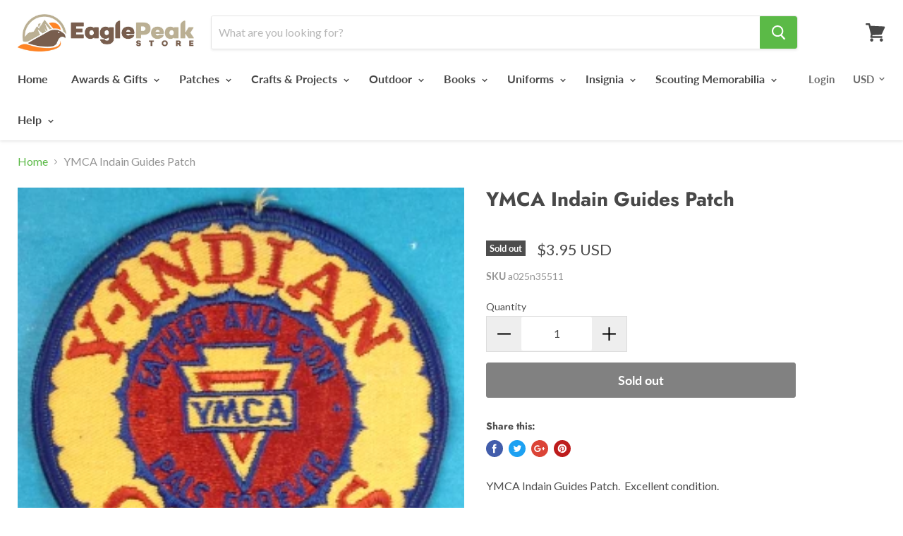

--- FILE ---
content_type: text/html; charset=utf-8
request_url: https://eaglepeakstore.com/products/ymca-indain-guides-patch-a025n35511
body_size: 52531
content:
<!doctype html>
<!--[if IE]><html class="no-js no-touch ie9" lang="en"><![endif]-->
<!--[if !IE]><!--><html class="no-js no-touch" lang="en"><!--<![endif]-->
  <head>
 
<meta name="google-site-verification" content="JMGhLnQ6iIR0D2iI0DwHttwF5Q2Rm4Jtk5Ec71EHLu0" />
<script>
window.KiwiSizing = window.KiwiSizing === undefined ? {} : window.KiwiSizing;
KiwiSizing.shop = "the-scout-market.myshopify.com";


KiwiSizing.data = {
  collections: "402682577155,393991192835,435657605379,79585771629,72438841453",
  tags: "bis-hidden",
  product: "1384537423981",
  vendor: "CX-MSE",
  type: "SM-Miscellaneous",
  title: "YMCA Indain Guides Patch",
  images: ["\/\/eaglepeakstore.com\/cdn\/shop\/products\/a025n35511.jpg?v=1533364116"],
  options: [{"name":"Title","position":1,"values":["Default Title"]}],
  variants: [{"id":12608703889517,"title":"Default Title","option1":"Default Title","option2":null,"option3":null,"sku":"a025n35511","requires_shipping":true,"taxable":true,"featured_image":null,"available":false,"name":"YMCA Indain Guides Patch","public_title":null,"options":["Default Title"],"price":395,"weight":9,"compare_at_price":null,"inventory_management":"shopify","barcode":null,"requires_selling_plan":false,"selling_plan_allocations":[]}],
};

</script>
    <script>
  window.Shoppad = window.Shoppad || {},
  window.Shoppad.apps = window.Shoppad.apps || {},
  window.Shoppad.apps.infiniteoptions = {
    ready: function() {

      function callback() {
        $('#infiniteoptions-container .datepicker').datepicker({
          inline: true,
          minDate: 0,
          maxDate: "365",
          altField: '#infiniteoptions-container .datepicker input[type=text]',
          onSelect: function() {
            $('#infiniteoptions-container .ui-datepicker-inline').hide();
          }
        });

        $('#infiniteoptions-container .datepicker input[type=text]').change(function(){
          $('#infiniteoptions-container .datepicker').datepicker('setDate', $(this).val());
        });

        $('#infiniteoptions-container .datepicker').datepicker( "setDate", '' );

        $('#infiniteoptions-container .datepicker input[type=text]').attr('readonly','true');

        $('#infiniteoptions-container .ui-datepicker-inline').hide();

        $('#infiniteoptions-container .datepicker input[type=text]').on('click touchstart', function () {
              $('#infiniteoptions-container .ui-datepicker-inline').show();
        });
      }

      $(document).on('mouseup touchstart', function(e) {
        // If the target of the click isn't the container nor a descendant of the container.
        if (!$('#infiniteoptions-container .ui-datepicker-inline').is(e.target) && $('#infiniteoptions-container .ui-datepicker-inline').has(e.target).length === 0) {
          $('#infiniteoptions-container .ui-datepicker-inline').hide();
        }
      });

      if (window.jQuery.fn.datepicker) {
        callback();
      } else {
        var script = document.createElement('script');
        script.src = '//code.jquery.com/ui/1.10.2/jquery-ui.js';
        script.onload = callback;
        document.getElementsByTagName('head')[0].appendChild(script);
      }
    }
  };
</script>

<script src='//d1liekpayvooaz.cloudfront.net/apps/customizery/customizery.js?shop=the-scout-market.myshopify.com'></script>    
    <script src="https://code.jquery.com/jquery-3.2.1.min.js"></script>
    
   

    <meta charset="utf-8">
    <meta http-equiv="x-ua-compatible" content="IE=edge">

    <title>YMCA Indain Guides Patch — Eagle Peak Store</title>

    
      <meta name="description" content="YMCA Indain Guides Patch.  Excellent condition.">
    

    
  <link rel="shortcut icon" href="//eaglepeakstore.com/cdn/shop/files/favicon1_32x32.png?v=1613169327" type="image/png">


    <link rel="canonical" href="https://eaglepeakstore.com/products/ymca-indain-guides-patch-a025n35511">
    <meta name="viewport" content="width=device-width">

    
    















<meta property="og:site_name" content="Eagle Peak Store">
<meta property="og:url" content="https://eaglepeakstore.com/products/ymca-indain-guides-patch-a025n35511">
<meta property="og:title" content="YMCA Indain Guides Patch">
<meta property="og:type" content="website">
<meta property="og:description" content="YMCA Indain Guides Patch.  Excellent condition.">




    
    
    

    
    
    <meta
      property="og:image"
      content="https://eaglepeakstore.com/cdn/shop/products/a025n35511_1200x1204.jpg?v=1533364116"
    />
    <meta
      property="og:image:secure_url"
      content="https://eaglepeakstore.com/cdn/shop/products/a025n35511_1200x1204.jpg?v=1533364116"
    />
    <meta property="og:image:width" content="1200" />
    <meta property="og:image:height" content="1204" />
    <meta property="og:image:alt" content="YMCA Indain Guides Patch" />
  
















<meta name="twitter:title" content="YMCA Indain Guides Patch">
<meta name="twitter:description" content="YMCA Indain Guides Patch.  Excellent condition.">


    
    
    
      
      
      <meta name="twitter:card" content="summary">
    
    
    <meta
      property="twitter:image"
      content="https://eaglepeakstore.com/cdn/shop/products/a025n35511_1200x1200_crop_center.jpg?v=1533364116"
    />
    <meta property="twitter:image:width" content="1200" />
    <meta property="twitter:image:height" content="1200" />
    <meta property="twitter:image:alt" content="YMCA Indain Guides Patch" />
  



    <script>window.performance && window.performance.mark && window.performance.mark('shopify.content_for_header.start');</script><meta name="google-site-verification" content="JMGhLnQ6iIR0D2iI0DwHttwF5Q2Rm4Jtk5Ec71EHLu0">
<meta name="google-site-verification" content="JMGhLnQ6iIR0D2iI0DwHttwF5Q2Rm4Jtk5Ec71EHLu0">
<meta id="shopify-digital-wallet" name="shopify-digital-wallet" content="/1594458221/digital_wallets/dialog">
<meta name="shopify-checkout-api-token" content="b153747286b88dc5cb6aa27a04616d8d">
<meta id="in-context-paypal-metadata" data-shop-id="1594458221" data-venmo-supported="true" data-environment="production" data-locale="en_US" data-paypal-v4="true" data-currency="USD">
<link rel="alternate" type="application/json+oembed" href="https://eaglepeakstore.com/products/ymca-indain-guides-patch-a025n35511.oembed">
<script async="async" src="/checkouts/internal/preloads.js?locale=en-US"></script>
<link rel="preconnect" href="https://shop.app" crossorigin="anonymous">
<script async="async" src="https://shop.app/checkouts/internal/preloads.js?locale=en-US&shop_id=1594458221" crossorigin="anonymous"></script>
<script id="apple-pay-shop-capabilities" type="application/json">{"shopId":1594458221,"countryCode":"US","currencyCode":"USD","merchantCapabilities":["supports3DS"],"merchantId":"gid:\/\/shopify\/Shop\/1594458221","merchantName":"Eagle Peak Store","requiredBillingContactFields":["postalAddress","email","phone"],"requiredShippingContactFields":["postalAddress","email","phone"],"shippingType":"shipping","supportedNetworks":["visa","masterCard","amex","discover","elo","jcb"],"total":{"type":"pending","label":"Eagle Peak Store","amount":"1.00"},"shopifyPaymentsEnabled":true,"supportsSubscriptions":true}</script>
<script id="shopify-features" type="application/json">{"accessToken":"b153747286b88dc5cb6aa27a04616d8d","betas":["rich-media-storefront-analytics"],"domain":"eaglepeakstore.com","predictiveSearch":true,"shopId":1594458221,"locale":"en"}</script>
<script>var Shopify = Shopify || {};
Shopify.shop = "the-scout-market.myshopify.com";
Shopify.locale = "en";
Shopify.currency = {"active":"USD","rate":"1.0"};
Shopify.country = "US";
Shopify.theme = {"name":"Empire","id":32774193261,"schema_name":"Empire","schema_version":"4.2.2","theme_store_id":838,"role":"main"};
Shopify.theme.handle = "null";
Shopify.theme.style = {"id":null,"handle":null};
Shopify.cdnHost = "eaglepeakstore.com/cdn";
Shopify.routes = Shopify.routes || {};
Shopify.routes.root = "/";</script>
<script type="module">!function(o){(o.Shopify=o.Shopify||{}).modules=!0}(window);</script>
<script>!function(o){function n(){var o=[];function n(){o.push(Array.prototype.slice.apply(arguments))}return n.q=o,n}var t=o.Shopify=o.Shopify||{};t.loadFeatures=n(),t.autoloadFeatures=n()}(window);</script>
<script>
  window.ShopifyPay = window.ShopifyPay || {};
  window.ShopifyPay.apiHost = "shop.app\/pay";
  window.ShopifyPay.redirectState = null;
</script>
<script id="shop-js-analytics" type="application/json">{"pageType":"product"}</script>
<script defer="defer" async type="module" src="//eaglepeakstore.com/cdn/shopifycloud/shop-js/modules/v2/client.init-shop-cart-sync_BdyHc3Nr.en.esm.js"></script>
<script defer="defer" async type="module" src="//eaglepeakstore.com/cdn/shopifycloud/shop-js/modules/v2/chunk.common_Daul8nwZ.esm.js"></script>
<script type="module">
  await import("//eaglepeakstore.com/cdn/shopifycloud/shop-js/modules/v2/client.init-shop-cart-sync_BdyHc3Nr.en.esm.js");
await import("//eaglepeakstore.com/cdn/shopifycloud/shop-js/modules/v2/chunk.common_Daul8nwZ.esm.js");

  window.Shopify.SignInWithShop?.initShopCartSync?.({"fedCMEnabled":true,"windoidEnabled":true});

</script>
<script>
  window.Shopify = window.Shopify || {};
  if (!window.Shopify.featureAssets) window.Shopify.featureAssets = {};
  window.Shopify.featureAssets['shop-js'] = {"shop-cart-sync":["modules/v2/client.shop-cart-sync_QYOiDySF.en.esm.js","modules/v2/chunk.common_Daul8nwZ.esm.js"],"init-fed-cm":["modules/v2/client.init-fed-cm_DchLp9rc.en.esm.js","modules/v2/chunk.common_Daul8nwZ.esm.js"],"shop-button":["modules/v2/client.shop-button_OV7bAJc5.en.esm.js","modules/v2/chunk.common_Daul8nwZ.esm.js"],"init-windoid":["modules/v2/client.init-windoid_DwxFKQ8e.en.esm.js","modules/v2/chunk.common_Daul8nwZ.esm.js"],"shop-cash-offers":["modules/v2/client.shop-cash-offers_DWtL6Bq3.en.esm.js","modules/v2/chunk.common_Daul8nwZ.esm.js","modules/v2/chunk.modal_CQq8HTM6.esm.js"],"shop-toast-manager":["modules/v2/client.shop-toast-manager_CX9r1SjA.en.esm.js","modules/v2/chunk.common_Daul8nwZ.esm.js"],"init-shop-email-lookup-coordinator":["modules/v2/client.init-shop-email-lookup-coordinator_UhKnw74l.en.esm.js","modules/v2/chunk.common_Daul8nwZ.esm.js"],"pay-button":["modules/v2/client.pay-button_DzxNnLDY.en.esm.js","modules/v2/chunk.common_Daul8nwZ.esm.js"],"avatar":["modules/v2/client.avatar_BTnouDA3.en.esm.js"],"init-shop-cart-sync":["modules/v2/client.init-shop-cart-sync_BdyHc3Nr.en.esm.js","modules/v2/chunk.common_Daul8nwZ.esm.js"],"shop-login-button":["modules/v2/client.shop-login-button_D8B466_1.en.esm.js","modules/v2/chunk.common_Daul8nwZ.esm.js","modules/v2/chunk.modal_CQq8HTM6.esm.js"],"init-customer-accounts-sign-up":["modules/v2/client.init-customer-accounts-sign-up_C8fpPm4i.en.esm.js","modules/v2/client.shop-login-button_D8B466_1.en.esm.js","modules/v2/chunk.common_Daul8nwZ.esm.js","modules/v2/chunk.modal_CQq8HTM6.esm.js"],"init-shop-for-new-customer-accounts":["modules/v2/client.init-shop-for-new-customer-accounts_CVTO0Ztu.en.esm.js","modules/v2/client.shop-login-button_D8B466_1.en.esm.js","modules/v2/chunk.common_Daul8nwZ.esm.js","modules/v2/chunk.modal_CQq8HTM6.esm.js"],"init-customer-accounts":["modules/v2/client.init-customer-accounts_dRgKMfrE.en.esm.js","modules/v2/client.shop-login-button_D8B466_1.en.esm.js","modules/v2/chunk.common_Daul8nwZ.esm.js","modules/v2/chunk.modal_CQq8HTM6.esm.js"],"shop-follow-button":["modules/v2/client.shop-follow-button_CkZpjEct.en.esm.js","modules/v2/chunk.common_Daul8nwZ.esm.js","modules/v2/chunk.modal_CQq8HTM6.esm.js"],"lead-capture":["modules/v2/client.lead-capture_BntHBhfp.en.esm.js","modules/v2/chunk.common_Daul8nwZ.esm.js","modules/v2/chunk.modal_CQq8HTM6.esm.js"],"checkout-modal":["modules/v2/client.checkout-modal_CfxcYbTm.en.esm.js","modules/v2/chunk.common_Daul8nwZ.esm.js","modules/v2/chunk.modal_CQq8HTM6.esm.js"],"shop-login":["modules/v2/client.shop-login_Da4GZ2H6.en.esm.js","modules/v2/chunk.common_Daul8nwZ.esm.js","modules/v2/chunk.modal_CQq8HTM6.esm.js"],"payment-terms":["modules/v2/client.payment-terms_MV4M3zvL.en.esm.js","modules/v2/chunk.common_Daul8nwZ.esm.js","modules/v2/chunk.modal_CQq8HTM6.esm.js"]};
</script>
<script>(function() {
  var isLoaded = false;
  function asyncLoad() {
    if (isLoaded) return;
    isLoaded = true;
    var urls = ["https:\/\/files-shpf.mageworx.com\/productoptions\/source.js?mw_productoptions_t=1759800391\u0026shop=the-scout-market.myshopify.com","\/\/www.powr.io\/powr.js?powr-token=the-scout-market.myshopify.com\u0026external-type=shopify\u0026shop=the-scout-market.myshopify.com","https:\/\/app.kiwisizing.com\/web\/js\/dist\/kiwiSizing\/plugin\/SizingPlugin.prod.js?v=330\u0026shop=the-scout-market.myshopify.com","https:\/\/www.orderlogicapp.com\/embedded_js\/production_base.js?1589922393\u0026shop=the-scout-market.myshopify.com","https:\/\/go.smartrmail.com\/scripts\/pop_up_v3_script_tag_live.js?shop=the-scout-market.myshopify.com","https:\/\/orderstatus.w3apps.co\/js\/orderlookup.js?shop=the-scout-market.myshopify.com"];
    for (var i = 0; i < urls.length; i++) {
      var s = document.createElement('script');
      s.type = 'text/javascript';
      s.async = true;
      s.src = urls[i];
      var x = document.getElementsByTagName('script')[0];
      x.parentNode.insertBefore(s, x);
    }
  };
  if(window.attachEvent) {
    window.attachEvent('onload', asyncLoad);
  } else {
    window.addEventListener('load', asyncLoad, false);
  }
})();</script>
<script id="__st">var __st={"a":1594458221,"offset":-25200,"reqid":"17e81696-33fe-456d-a6b0-fc7394df0037-1768983861","pageurl":"eaglepeakstore.com\/products\/ymca-indain-guides-patch-a025n35511","u":"81c065c53ff3","p":"product","rtyp":"product","rid":1384537423981};</script>
<script>window.ShopifyPaypalV4VisibilityTracking = true;</script>
<script id="captcha-bootstrap">!function(){'use strict';const t='contact',e='account',n='new_comment',o=[[t,t],['blogs',n],['comments',n],[t,'customer']],c=[[e,'customer_login'],[e,'guest_login'],[e,'recover_customer_password'],[e,'create_customer']],r=t=>t.map((([t,e])=>`form[action*='/${t}']:not([data-nocaptcha='true']) input[name='form_type'][value='${e}']`)).join(','),a=t=>()=>t?[...document.querySelectorAll(t)].map((t=>t.form)):[];function s(){const t=[...o],e=r(t);return a(e)}const i='password',u='form_key',d=['recaptcha-v3-token','g-recaptcha-response','h-captcha-response',i],f=()=>{try{return window.sessionStorage}catch{return}},m='__shopify_v',_=t=>t.elements[u];function p(t,e,n=!1){try{const o=window.sessionStorage,c=JSON.parse(o.getItem(e)),{data:r}=function(t){const{data:e,action:n}=t;return t[m]||n?{data:e,action:n}:{data:t,action:n}}(c);for(const[e,n]of Object.entries(r))t.elements[e]&&(t.elements[e].value=n);n&&o.removeItem(e)}catch(o){console.error('form repopulation failed',{error:o})}}const l='form_type',E='cptcha';function T(t){t.dataset[E]=!0}const w=window,h=w.document,L='Shopify',v='ce_forms',y='captcha';let A=!1;((t,e)=>{const n=(g='f06e6c50-85a8-45c8-87d0-21a2b65856fe',I='https://cdn.shopify.com/shopifycloud/storefront-forms-hcaptcha/ce_storefront_forms_captcha_hcaptcha.v1.5.2.iife.js',D={infoText:'Protected by hCaptcha',privacyText:'Privacy',termsText:'Terms'},(t,e,n)=>{const o=w[L][v],c=o.bindForm;if(c)return c(t,g,e,D).then(n);var r;o.q.push([[t,g,e,D],n]),r=I,A||(h.body.append(Object.assign(h.createElement('script'),{id:'captcha-provider',async:!0,src:r})),A=!0)});var g,I,D;w[L]=w[L]||{},w[L][v]=w[L][v]||{},w[L][v].q=[],w[L][y]=w[L][y]||{},w[L][y].protect=function(t,e){n(t,void 0,e),T(t)},Object.freeze(w[L][y]),function(t,e,n,w,h,L){const[v,y,A,g]=function(t,e,n){const i=e?o:[],u=t?c:[],d=[...i,...u],f=r(d),m=r(i),_=r(d.filter((([t,e])=>n.includes(e))));return[a(f),a(m),a(_),s()]}(w,h,L),I=t=>{const e=t.target;return e instanceof HTMLFormElement?e:e&&e.form},D=t=>v().includes(t);t.addEventListener('submit',(t=>{const e=I(t);if(!e)return;const n=D(e)&&!e.dataset.hcaptchaBound&&!e.dataset.recaptchaBound,o=_(e),c=g().includes(e)&&(!o||!o.value);(n||c)&&t.preventDefault(),c&&!n&&(function(t){try{if(!f())return;!function(t){const e=f();if(!e)return;const n=_(t);if(!n)return;const o=n.value;o&&e.removeItem(o)}(t);const e=Array.from(Array(32),(()=>Math.random().toString(36)[2])).join('');!function(t,e){_(t)||t.append(Object.assign(document.createElement('input'),{type:'hidden',name:u})),t.elements[u].value=e}(t,e),function(t,e){const n=f();if(!n)return;const o=[...t.querySelectorAll(`input[type='${i}']`)].map((({name:t})=>t)),c=[...d,...o],r={};for(const[a,s]of new FormData(t).entries())c.includes(a)||(r[a]=s);n.setItem(e,JSON.stringify({[m]:1,action:t.action,data:r}))}(t,e)}catch(e){console.error('failed to persist form',e)}}(e),e.submit())}));const S=(t,e)=>{t&&!t.dataset[E]&&(n(t,e.some((e=>e===t))),T(t))};for(const o of['focusin','change'])t.addEventListener(o,(t=>{const e=I(t);D(e)&&S(e,y())}));const B=e.get('form_key'),M=e.get(l),P=B&&M;t.addEventListener('DOMContentLoaded',(()=>{const t=y();if(P)for(const e of t)e.elements[l].value===M&&p(e,B);[...new Set([...A(),...v().filter((t=>'true'===t.dataset.shopifyCaptcha))])].forEach((e=>S(e,t)))}))}(h,new URLSearchParams(w.location.search),n,t,e,['guest_login'])})(!0,!0)}();</script>
<script integrity="sha256-4kQ18oKyAcykRKYeNunJcIwy7WH5gtpwJnB7kiuLZ1E=" data-source-attribution="shopify.loadfeatures" defer="defer" src="//eaglepeakstore.com/cdn/shopifycloud/storefront/assets/storefront/load_feature-a0a9edcb.js" crossorigin="anonymous"></script>
<script crossorigin="anonymous" defer="defer" src="//eaglepeakstore.com/cdn/shopifycloud/storefront/assets/shopify_pay/storefront-65b4c6d7.js?v=20250812"></script>
<script data-source-attribution="shopify.dynamic_checkout.dynamic.init">var Shopify=Shopify||{};Shopify.PaymentButton=Shopify.PaymentButton||{isStorefrontPortableWallets:!0,init:function(){window.Shopify.PaymentButton.init=function(){};var t=document.createElement("script");t.src="https://eaglepeakstore.com/cdn/shopifycloud/portable-wallets/latest/portable-wallets.en.js",t.type="module",document.head.appendChild(t)}};
</script>
<script data-source-attribution="shopify.dynamic_checkout.buyer_consent">
  function portableWalletsHideBuyerConsent(e){var t=document.getElementById("shopify-buyer-consent"),n=document.getElementById("shopify-subscription-policy-button");t&&n&&(t.classList.add("hidden"),t.setAttribute("aria-hidden","true"),n.removeEventListener("click",e))}function portableWalletsShowBuyerConsent(e){var t=document.getElementById("shopify-buyer-consent"),n=document.getElementById("shopify-subscription-policy-button");t&&n&&(t.classList.remove("hidden"),t.removeAttribute("aria-hidden"),n.addEventListener("click",e))}window.Shopify?.PaymentButton&&(window.Shopify.PaymentButton.hideBuyerConsent=portableWalletsHideBuyerConsent,window.Shopify.PaymentButton.showBuyerConsent=portableWalletsShowBuyerConsent);
</script>
<script data-source-attribution="shopify.dynamic_checkout.cart.bootstrap">document.addEventListener("DOMContentLoaded",(function(){function t(){return document.querySelector("shopify-accelerated-checkout-cart, shopify-accelerated-checkout")}if(t())Shopify.PaymentButton.init();else{new MutationObserver((function(e,n){t()&&(Shopify.PaymentButton.init(),n.disconnect())})).observe(document.body,{childList:!0,subtree:!0})}}));
</script>
<link id="shopify-accelerated-checkout-styles" rel="stylesheet" media="screen" href="https://eaglepeakstore.com/cdn/shopifycloud/portable-wallets/latest/accelerated-checkout-backwards-compat.css" crossorigin="anonymous">
<style id="shopify-accelerated-checkout-cart">
        #shopify-buyer-consent {
  margin-top: 1em;
  display: inline-block;
  width: 100%;
}

#shopify-buyer-consent.hidden {
  display: none;
}

#shopify-subscription-policy-button {
  background: none;
  border: none;
  padding: 0;
  text-decoration: underline;
  font-size: inherit;
  cursor: pointer;
}

#shopify-subscription-policy-button::before {
  box-shadow: none;
}

      </style>

<script>window.performance && window.performance.mark && window.performance.mark('shopify.content_for_header.end');</script>

  <!-- OrderLogic checkout restrictions ========================================= -->
  <script>
DEBUG_KEY = "__olDebug";

if (typeof olCreateCookie == 'undefined') {
    var olCreateCookie = function (name, value, days) {
        if (days) {
            var date = new Date();
            date.setTime(date.getTime() + (days * 24 * 60 * 60 * 1000));
            var expires = "; expires=" + date.toGMTString();
        }
        else var expires = "";
        document.cookie = name + "=" + JSON.stringify(value) + expires + "; path=/; SameSite=None; Secure";
    };
}

if (typeof olReadCookie == 'undefined') {
    var olReadCookie = function (name) {
        var nameEQ = name + "=";
        var ca = document.cookie.split(';');
        // the cookie is being created, there is a problem with the following logic matching the name
        for (var i = 0; i < ca.length; i++) {
            var c = ca[i];
            while (c.charAt(0) == ' ') c = c.substring(1, c.length);
            if (c.indexOf(nameEQ) == 0) return JSON.parse(c.substring(nameEQ.length, c.length));
        }
        return;
    };
}

if (typeof getOlCacheBuster == 'undefined') {
    var getOlCacheBuster = function() {
        if ( typeof getOlCacheBuster.olCacheBuster == 'undefined') {
            scriptsArray = Array.prototype.slice.call(document.getElementsByTagName("script"));
            scriptsArray = scriptsArray.concat(Array.prototype.slice.call(document.getElementsByTagName("noscript")));
            for (var i=0; i<scriptsArray.length; i++) {
                cacheBusterArray = scriptsArray[i].innerHTML.match(/orderlogicapp.com\\\/embedded_js\\\/production_base.js\?(\d+)/);
                if (cacheBusterArray == null) {
                    cacheBusterString = scriptsArray[i].getAttribute('src');
                    if (cacheBusterString != null) {
                        cacheBusterArray = cacheBusterString.match(/orderlogicapp.com\/embedded_js\/production_base.js\?(\d+)/);
                    }
                }
                if (cacheBusterArray != null) {
                    getOlCacheBuster.olCacheBuster = cacheBusterArray[1];
                    break;
                }
            }
        }
        return getOlCacheBuster.olCacheBuster;
    }
}

if (typeof ol_hostname == 'undefined') {
    var ol_hostname = 'www.orderlogicapp.com';
    var ol_debug = olReadCookie(DEBUG_KEY);
    if (window.location.search.replace("?", "").substring(0, 7) == 'olDebug') {
        ol_debug = window.location.search.replace("?olDebug=", "");
        if (ol_debug == 'false') ol_debug = false;
        olCreateCookie(DEBUG_KEY, ol_debug, null);
    }
}

var ol_cachebuster = getOlCacheBuster();
if (( typeof ol_cachebuster != 'undefined') || (ol_debug)) {
    if (typeof ol_script == 'undefined') {
        var ol_script = document.createElement('script');
        ol_script.type = 'text/javascript';
        ol_script.async = true;
        ol_script.src = "https://" + (ol_debug ? 'dev.orderlogicapp.com' : ol_hostname) + "/embedded_js/store.js?" + ol_cachebuster;
        document.head.appendChild(ol_script);
    }
}



olProductData = { 
}


olProductDataDcb = {
  productId: 1384537423981,
  handle: "ymca-indain-guides-patch-a025n35511",
  tags: [
    
        "bis-hidden",
    
  ]
}

</script>


    <script>
      document.documentElement.className=document.documentElement.className.replace(/\bno-js\b/,'js');
      if(window.Shopify&&window.Shopify.designMode)document.documentElement.className+=' in-theme-editor';
      if(('ontouchstart' in window)||window.DocumentTouch&&document instanceof DocumentTouch)document.documentElement.className=document.documentElement.className.replace(/\bno-touch\b/,'has-touch');
    </script>

    <link href="//eaglepeakstore.com/cdn/shop/t/2/assets/theme.scss.css?v=182773821272839865651764488825" rel="stylesheet" type="text/css" media="all" />

  
      <link href="//eaglepeakstore.com/cdn/shop/t/2/assets/paymentfont.scss.css?v=776" rel="stylesheet" type="text/css" media="all" />
	
<!--Gem_Page_Header_Script-->
<!-- "snippets/gem-app-header-scripts.liquid" was not rendered, the associated app was uninstalled -->
<!--End_Gem_Page_Header_Script-->

















<meta name="p:domain_verify" content="b1f1eb7024b7de697efbe873ba2988bf"/>


                  <script src="//eaglepeakstore.com/cdn/shop/t/2/assets/bss-file-configdata.js?v=12594982300965154891698121446" type="text/javascript"></script> <script src="//eaglepeakstore.com/cdn/shop/t/2/assets/bss-file-configdata-banner.js?v=151034973688681356691686847413" type="text/javascript"></script> <script src="//eaglepeakstore.com/cdn/shop/t/2/assets/bss-file-configdata-popup.js?v=173992696638277510541686847413" type="text/javascript"></script><script>
                if (typeof BSS_PL == 'undefined') {
                    var BSS_PL = {};
                }
                var bssPlApiServer = "https://product-labels-pro.bsscommerce.com";
                BSS_PL.customerTags = 'null';
                BSS_PL.customerId = 'null';
                BSS_PL.configData = configDatas;
                BSS_PL.configDataBanner = configDataBanners ? configDataBanners : [];
                BSS_PL.configDataPopup = configDataPopups ? configDataPopups : [];
                BSS_PL.storeId = 2722;
                BSS_PL.currentPlan = "five_usd";
                BSS_PL.storeIdCustomOld = "10678";
                BSS_PL.storeIdOldWIthPriority = "12200";
                BSS_PL.apiServerProduction = "https://product-labels-pro.bsscommerce.com";
                
                BSS_PL.integration = {"laiReview":{"status":0,"config":[]}}
                BSS_PL.settingsData = {}
                </script>
            <style>
.homepage-slideshow .slick-slide .bss_pl_img {
    visibility: hidden !important;
}
</style>
                    
<!-- BeginConsistentCartAddon -->  <script>    Shopify.customer_logged_in = false ;  Shopify.customer_email = "" ;  Shopify.log_uuids = true;    </script>  <!-- EndConsistentCartAddon -->
<script>window.is_hulkpo_installed=false</script>    <style>
        .iti {
            position: relative;
            display: inline-block;
        }
        .iti * {
            box-sizing: border-box;
            -moz-box-sizing: border-box;
        }
        .iti__hide {
            display: none;
        }
        .iti__v-hide {
            visibility: hidden;
        }
        .iti input,
        .iti input[type="tel"],
        .iti input[type="text"] {
            position: relative;
            z-index: 0;
            margin-top: 0 !important;
            margin-bottom: 0 !important;
            padding-right: 36px;
            margin-right: 0;
        }
        .iti__flag-container {
            position: absolute;
            top: 0;
            bottom: 0;
            right: 0;
            padding: 1px;
        }
        .iti__selected-flag {
            z-index: 1;
            position: relative;
            display: flex;
            align-items: center;
            height: 100%;
            padding: 0 6px 0 8px;
        }
        .iti__arrow {
            margin-left: 6px;
            width: 0;
            height: 0;
            border-left: 3px solid transparent;
            border-right: 3px solid transparent;
            border-top: 4px solid #555;
        }
        .iti__arrow--up {
            border-top: none;
            border-bottom: 4px solid #555;
        }
        .iti__country-list {
            position: absolute;
            z-index: 2;
            list-style: none;
            text-align: left;
            padding: 0;
            margin: 0 0 0 -1px;
            box-shadow: 1px 1px 4px rgba(0, 0, 0, 0.2);
            background-color: #fff;
            border: 1px solid #ccc;
            white-space: nowrap;
            max-height: 200px;
            overflow-y: scroll;
            -webkit-overflow-scrolling: touch;
        }
        .iti__country-list--dropup {
            bottom: 100%;
            margin-bottom: -1px;
        }
        @media (max-width: 500px) {
            .iti__country-list {
                white-space: normal;
            }
        }
        .iti__flag-box {
            display: inline-block;
            width: 20px;
        }
        .iti__divider {
            padding-bottom: 5px;
            margin-bottom: 5px;
            border-bottom: 1px solid #ccc;
        }
        .iti__country {
            padding: 5px 10px;
            outline: 0;
        }
        .iti__dial-code {
            color: #999;
        }
        .iti__country.iti__highlight {
            background-color: rgba(0, 0, 0, 0.05);
        }
        .iti__country-name,
        .iti__dial-code,
        .iti__flag-box {
            vertical-align: middle;
        }
        .iti__country-name,
        .iti__flag-box {
            margin-right: 6px;
        }
        .iti--allow-dropdown input,
        .iti--allow-dropdown input[type="tel"],
        .iti--allow-dropdown input[type="text"],
        .iti--separate-dial-code input,
        .iti--separate-dial-code input[type="tel"],
        .iti--separate-dial-code input[type="text"] {
            padding-right: 6px;
            padding-left: 52px;
            margin-left: 0;
        }
        .iti--allow-dropdown .iti__flag-container,
        .iti--separate-dial-code .iti__flag-container {
            right: auto;
            left: 0;
        }
        .iti--allow-dropdown .iti__flag-container:hover {
            cursor: pointer;
        }
        .iti--allow-dropdown .iti__flag-container:hover .iti__selected-flag {
            background-color: rgba(0, 0, 0, 0.05);
        }
        .iti--allow-dropdown input[disabled] + .iti__flag-container:hover,
        .iti--allow-dropdown input[readonly] + .iti__flag-container:hover {
            cursor: default;
        }
        .iti--allow-dropdown input[disabled] + .iti__flag-container:hover .iti__selected-flag,
        .iti--allow-dropdown input[readonly] + .iti__flag-container:hover .iti__selected-flag {
            background-color: transparent;
        }
        .iti--separate-dial-code .iti__selected-flag {
            background-color: rgba(0, 0, 0, 0.05);
        }
        .iti--separate-dial-code .iti__selected-dial-code {
            margin-left: 6px;
        }
        .iti--container {
            position: absolute;
            top: -1000px;
            left: -1000px;
            z-index: 1060;
            padding: 1px;
        }
        .iti--container:hover {
            cursor: pointer;
        }
        .iti-mobile .iti--container {
            top: 30px;
            bottom: 30px;
            left: 30px;
            right: 30px;
            position: fixed;
        }
        .iti-mobile .iti__country-list {
            max-height: 100%;
            width: 100%;
        }
        .iti-mobile .iti__country {
            padding: 10px 10px;
            line-height: 1.5em;
        }
        .iti__flag {
            width: 20px;
        }
        .iti__flag.iti__be {
            width: 18px;
        }
        .iti__flag.iti__ch {
            width: 15px;
        }
        .iti__flag.iti__mc {
            width: 19px;
        }
        .iti__flag.iti__ne {
            width: 18px;
        }
        .iti__flag.iti__np {
            width: 13px;
        }
        .iti__flag.iti__va {
            width: 15px;
        }
        @media (-webkit-min-device-pixel-ratio: 2), (min-resolution: 192dpi) {
            .iti__flag {
                background-size: 5652px 15px;
            }
        }
        .iti__flag.iti__ac {
            height: 10px;
            background-position: 0 0;
        }
        .iti__flag.iti__ad {
            height: 14px;
            background-position: -22px 0;
        }
        .iti__flag.iti__ae {
            height: 10px;
            background-position: -44px 0;
        }
        .iti__flag.iti__af {
            height: 14px;
            background-position: -66px 0;
        }
        .iti__flag.iti__ag {
            height: 14px;
            background-position: -88px 0;
        }
        .iti__flag.iti__ai {
            height: 10px;
            background-position: -110px 0;
        }
        .iti__flag.iti__al {
            height: 15px;
            background-position: -132px 0;
        }
        .iti__flag.iti__am {
            height: 10px;
            background-position: -154px 0;
        }
        .iti__flag.iti__ao {
            height: 14px;
            background-position: -176px 0;
        }
        .iti__flag.iti__aq {
            height: 14px;
            background-position: -198px 0;
        }
        .iti__flag.iti__ar {
            height: 13px;
            background-position: -220px 0;
        }
        .iti__flag.iti__as {
            height: 10px;
            background-position: -242px 0;
        }
        .iti__flag.iti__at {
            height: 14px;
            background-position: -264px 0;
        }
        .iti__flag.iti__au {
            height: 10px;
            background-position: -286px 0;
        }
        .iti__flag.iti__aw {
            height: 14px;
            background-position: -308px 0;
        }
        .iti__flag.iti__ax {
            height: 13px;
            background-position: -330px 0;
        }
        .iti__flag.iti__az {
            height: 10px;
            background-position: -352px 0;
        }
        .iti__flag.iti__ba {
            height: 10px;
            background-position: -374px 0;
        }
        .iti__flag.iti__bb {
            height: 14px;
            background-position: -396px 0;
        }
        .iti__flag.iti__bd {
            height: 12px;
            background-position: -418px 0;
        }
        .iti__flag.iti__be {
            height: 15px;
            background-position: -440px 0;
        }
        .iti__flag.iti__bf {
            height: 14px;
            background-position: -460px 0;
        }
        .iti__flag.iti__bg {
            height: 12px;
            background-position: -482px 0;
        }
        .iti__flag.iti__bh {
            height: 12px;
            background-position: -504px 0;
        }
        .iti__flag.iti__bi {
            height: 12px;
            background-position: -526px 0;
        }
        .iti__flag.iti__bj {
            height: 14px;
            background-position: -548px 0;
        }
        .iti__flag.iti__bl {
            height: 14px;
            background-position: -570px 0;
        }
        .iti__flag.iti__bm {
            height: 10px;
            background-position: -592px 0;
        }
        .iti__flag.iti__bn {
            height: 10px;
            background-position: -614px 0;
        }
        .iti__flag.iti__bo {
            height: 14px;
            background-position: -636px 0;
        }
        .iti__flag.iti__bq {
            height: 14px;
            background-position: -658px 0;
        }
        .iti__flag.iti__br {
            height: 14px;
            background-position: -680px 0;
        }
        .iti__flag.iti__bs {
            height: 10px;
            background-position: -702px 0;
        }
        .iti__flag.iti__bt {
            height: 14px;
            background-position: -724px 0;
        }
        .iti__flag.iti__bv {
            height: 15px;
            background-position: -746px 0;
        }
        .iti__flag.iti__bw {
            height: 14px;
            background-position: -768px 0;
        }
        .iti__flag.iti__by {
            height: 10px;
            background-position: -790px 0;
        }
        .iti__flag.iti__bz {
            height: 14px;
            background-position: -812px 0;
        }
        .iti__flag.iti__ca {
            height: 10px;
            background-position: -834px 0;
        }
        .iti__flag.iti__cc {
            height: 10px;
            background-position: -856px 0;
        }
        .iti__flag.iti__cd {
            height: 15px;
            background-position: -878px 0;
        }
        .iti__flag.iti__cf {
            height: 14px;
            background-position: -900px 0;
        }
        .iti__flag.iti__cg {
            height: 14px;
            background-position: -922px 0;
        }
        .iti__flag.iti__ch {
            height: 15px;
            background-position: -944px 0;
        }
        .iti__flag.iti__ci {
            height: 14px;
            background-position: -961px 0;
        }
        .iti__flag.iti__ck {
            height: 10px;
            background-position: -983px 0;
        }
        .iti__flag.iti__cl {
            height: 14px;
            background-position: -1005px 0;
        }
        .iti__flag.iti__cm {
            height: 14px;
            background-position: -1027px 0;
        }
        .iti__flag.iti__cn {
            height: 14px;
            background-position: -1049px 0;
        }
        .iti__flag.iti__co {
            height: 14px;
            background-position: -1071px 0;
        }
        .iti__flag.iti__cp {
            height: 14px;
            background-position: -1093px 0;
        }
        .iti__flag.iti__cr {
            height: 12px;
            background-position: -1115px 0;
        }
        .iti__flag.iti__cu {
            height: 10px;
            background-position: -1137px 0;
        }
        .iti__flag.iti__cv {
            height: 12px;
            background-position: -1159px 0;
        }
        .iti__flag.iti__cw {
            height: 14px;
            background-position: -1181px 0;
        }
        .iti__flag.iti__cx {
            height: 10px;
            background-position: -1203px 0;
        }
        .iti__flag.iti__cy {
            height: 14px;
            background-position: -1225px 0;
        }
        .iti__flag.iti__cz {
            height: 14px;
            background-position: -1247px 0;
        }
        .iti__flag.iti__de {
            height: 12px;
            background-position: -1269px 0;
        }
        .iti__flag.iti__dg {
            height: 10px;
            background-position: -1291px 0;
        }
        .iti__flag.iti__dj {
            height: 14px;
            background-position: -1313px 0;
        }
        .iti__flag.iti__dk {
            height: 15px;
            background-position: -1335px 0;
        }
        .iti__flag.iti__dm {
            height: 10px;
            background-position: -1357px 0;
        }
        .iti__flag.iti__do {
            height: 14px;
            background-position: -1379px 0;
        }
        .iti__flag.iti__dz {
            height: 14px;
            background-position: -1401px 0;
        }
        .iti__flag.iti__ea {
            height: 14px;
            background-position: -1423px 0;
        }
        .iti__flag.iti__ec {
            height: 14px;
            background-position: -1445px 0;
        }
        .iti__flag.iti__ee {
            height: 13px;
            background-position: -1467px 0;
        }
        .iti__flag.iti__eg {
            height: 14px;
            background-position: -1489px 0;
        }
        .iti__flag.iti__eh {
            height: 10px;
            background-position: -1511px 0;
        }
        .iti__flag.iti__er {
            height: 10px;
            background-position: -1533px 0;
        }
        .iti__flag.iti__es {
            height: 14px;
            background-position: -1555px 0;
        }
        .iti__flag.iti__et {
            height: 10px;
            background-position: -1577px 0;
        }
        .iti__flag.iti__eu {
            height: 14px;
            background-position: -1599px 0;
        }
        .iti__flag.iti__fi {
            height: 12px;
            background-position: -1621px 0;
        }
        .iti__flag.iti__fj {
            height: 10px;
            background-position: -1643px 0;
        }
        .iti__flag.iti__fk {
            height: 10px;
            background-position: -1665px 0;
        }
        .iti__flag.iti__fm {
            height: 11px;
            background-position: -1687px 0;
        }
        .iti__flag.iti__fo {
            height: 15px;
            background-position: -1709px 0;
        }
        .iti__flag.iti__fr {
            height: 14px;
            background-position: -1731px 0;
        }
        .iti__flag.iti__ga {
            height: 15px;
            background-position: -1753px 0;
        }
        .iti__flag.iti__gb {
            height: 10px;
            background-position: -1775px 0;
        }
        .iti__flag.iti__gd {
            height: 12px;
            background-position: -1797px 0;
        }
        .iti__flag.iti__ge {
            height: 14px;
            background-position: -1819px 0;
        }
        .iti__flag.iti__gf {
            height: 14px;
            background-position: -1841px 0;
        }
        .iti__flag.iti__gg {
            height: 14px;
            background-position: -1863px 0;
        }
        .iti__flag.iti__gh {
            height: 14px;
            background-position: -1885px 0;
        }
        .iti__flag.iti__gi {
            height: 10px;
            background-position: -1907px 0;
        }
        .iti__flag.iti__gl {
            height: 14px;
            background-position: -1929px 0;
        }
        .iti__flag.iti__gm {
            height: 14px;
            background-position: -1951px 0;
        }
        .iti__flag.iti__gn {
            height: 14px;
            background-position: -1973px 0;
        }
        .iti__flag.iti__gp {
            height: 14px;
            background-position: -1995px 0;
        }
        .iti__flag.iti__gq {
            height: 14px;
            background-position: -2017px 0;
        }
        .iti__flag.iti__gr {
            height: 14px;
            background-position: -2039px 0;
        }
        .iti__flag.iti__gs {
            height: 10px;
            background-position: -2061px 0;
        }
        .iti__flag.iti__gt {
            height: 13px;
            background-position: -2083px 0;
        }
        .iti__flag.iti__gu {
            height: 11px;
            background-position: -2105px 0;
        }
        .iti__flag.iti__gw {
            height: 10px;
            background-position: -2127px 0;
        }
        .iti__flag.iti__gy {
            height: 12px;
            background-position: -2149px 0;
        }
        .iti__flag.iti__hk {
            height: 14px;
            background-position: -2171px 0;
        }
        .iti__flag.iti__hm {
            height: 10px;
            background-position: -2193px 0;
        }
        .iti__flag.iti__hn {
            height: 10px;
            background-position: -2215px 0;
        }
        .iti__flag.iti__hr {
            height: 10px;
            background-position: -2237px 0;
        }
        .iti__flag.iti__ht {
            height: 12px;
            background-position: -2259px 0;
        }
        .iti__flag.iti__hu {
            height: 10px;
            background-position: -2281px 0;
        }
        .iti__flag.iti__ic {
            height: 14px;
            background-position: -2303px 0;
        }
        .iti__flag.iti__id {
            height: 14px;
            background-position: -2325px 0;
        }
        .iti__flag.iti__ie {
            height: 10px;
            background-position: -2347px 0;
        }
        .iti__flag.iti__il {
            height: 15px;
            background-position: -2369px 0;
        }
        .iti__flag.iti__im {
            height: 10px;
            background-position: -2391px 0;
        }
        .iti__flag.iti__in {
            height: 14px;
            background-position: -2413px 0;
        }
        .iti__flag.iti__io {
            height: 10px;
            background-position: -2435px 0;
        }
        .iti__flag.iti__iq {
            height: 14px;
            background-position: -2457px 0;
        }
        .iti__flag.iti__ir {
            height: 12px;
            background-position: -2479px 0;
        }
        .iti__flag.iti__is {
            height: 15px;
            background-position: -2501px 0;
        }
        .iti__flag.iti__it {
            height: 14px;
            background-position: -2523px 0;
        }
        .iti__flag.iti__je {
            height: 12px;
            background-position: -2545px 0;
        }
        .iti__flag.iti__jm {
            height: 10px;
            background-position: -2567px 0;
        }
        .iti__flag.iti__jo {
            height: 10px;
            background-position: -2589px 0;
        }
        .iti__flag.iti__jp {
            height: 14px;
            background-position: -2611px 0;
        }
        .iti__flag.iti__ke {
            height: 14px;
            background-position: -2633px 0;
        }
        .iti__flag.iti__kg {
            height: 12px;
            background-position: -2655px 0;
        }
        .iti__flag.iti__kh {
            height: 13px;
            background-position: -2677px 0;
        }
        .iti__flag.iti__ki {
            height: 10px;
            background-position: -2699px 0;
        }
        .iti__flag.iti__km {
            height: 12px;
            background-position: -2721px 0;
        }
        .iti__flag.iti__kn {
            height: 14px;
            background-position: -2743px 0;
        }
        .iti__flag.iti__kp {
            height: 10px;
            background-position: -2765px 0;
        }
        .iti__flag.iti__kr {
            height: 14px;
            background-position: -2787px 0;
        }
        .iti__flag.iti__kw {
            height: 10px;
            background-position: -2809px 0;
        }
        .iti__flag.iti__ky {
            height: 10px;
            background-position: -2831px 0;
        }
        .iti__flag.iti__kz {
            height: 10px;
            background-position: -2853px 0;
        }
        .iti__flag.iti__la {
            height: 14px;
            background-position: -2875px 0;
        }
        .iti__flag.iti__lb {
            height: 14px;
            background-position: -2897px 0;
        }
        .iti__flag.iti__lc {
            height: 10px;
            background-position: -2919px 0;
        }
        .iti__flag.iti__li {
            height: 12px;
            background-position: -2941px 0;
        }
        .iti__flag.iti__lk {
            height: 10px;
            background-position: -2963px 0;
        }
        .iti__flag.iti__lr {
            height: 11px;
            background-position: -2985px 0;
        }
        .iti__flag.iti__ls {
            height: 14px;
            background-position: -3007px 0;
        }
        .iti__flag.iti__lt {
            height: 12px;
            background-position: -3029px 0;
        }
        .iti__flag.iti__lu {
            height: 12px;
            background-position: -3051px 0;
        }
        .iti__flag.iti__lv {
            height: 10px;
            background-position: -3073px 0;
        }
        .iti__flag.iti__ly {
            height: 10px;
            background-position: -3095px 0;
        }
        .iti__flag.iti__ma {
            height: 14px;
            background-position: -3117px 0;
        }
        .iti__flag.iti__mc {
            height: 15px;
            background-position: -3139px 0;
        }
        .iti__flag.iti__md {
            height: 10px;
            background-position: -3160px 0;
        }
        .iti__flag.iti__me {
            height: 10px;
            background-position: -3182px 0;
        }
        .iti__flag.iti__mf {
            height: 14px;
            background-position: -3204px 0;
        }
        .iti__flag.iti__mg {
            height: 14px;
            background-position: -3226px 0;
        }
        .iti__flag.iti__mh {
            height: 11px;
            background-position: -3248px 0;
        }
        .iti__flag.iti__mk {
            height: 10px;
            background-position: -3270px 0;
        }
        .iti__flag.iti__ml {
            height: 14px;
            background-position: -3292px 0;
        }
        .iti__flag.iti__mm {
            height: 14px;
            background-position: -3314px 0;
        }
        .iti__flag.iti__mn {
            height: 10px;
            background-position: -3336px 0;
        }
        .iti__flag.iti__mo {
            height: 14px;
            background-position: -3358px 0;
        }
        .iti__flag.iti__mp {
            height: 10px;
            background-position: -3380px 0;
        }
        .iti__flag.iti__mq {
            height: 14px;
            background-position: -3402px 0;
        }
        .iti__flag.iti__mr {
            height: 14px;
            background-position: -3424px 0;
        }
        .iti__flag.iti__ms {
            height: 10px;
            background-position: -3446px 0;
        }
        .iti__flag.iti__mt {
            height: 14px;
            background-position: -3468px 0;
        }
        .iti__flag.iti__mu {
            height: 14px;
            background-position: -3490px 0;
        }
        .iti__flag.iti__mv {
            height: 14px;
            background-position: -3512px 0;
        }
        .iti__flag.iti__mw {
            height: 14px;
            background-position: -3534px 0;
        }
        .iti__flag.iti__mx {
            height: 12px;
            background-position: -3556px 0;
        }
        .iti__flag.iti__my {
            height: 10px;
            background-position: -3578px 0;
        }
        .iti__flag.iti__mz {
            height: 14px;
            background-position: -3600px 0;
        }
        .iti__flag.iti__na {
            height: 14px;
            background-position: -3622px 0;
        }
        .iti__flag.iti__nc {
            height: 10px;
            background-position: -3644px 0;
        }
        .iti__flag.iti__ne {
            height: 15px;
            background-position: -3666px 0;
        }
        .iti__flag.iti__nf {
            height: 10px;
            background-position: -3686px 0;
        }
        .iti__flag.iti__ng {
            height: 10px;
            background-position: -3708px 0;
        }
        .iti__flag.iti__ni {
            height: 12px;
            background-position: -3730px 0;
        }
        .iti__flag.iti__nl {
            height: 14px;
            background-position: -3752px 0;
        }
        .iti__flag.iti__no {
            height: 15px;
            background-position: -3774px 0;
        }
        .iti__flag.iti__np {
            height: 15px;
            background-position: -3796px 0;
        }
        .iti__flag.iti__nr {
            height: 10px;
            background-position: -3811px 0;
        }
        .iti__flag.iti__nu {
            height: 10px;
            background-position: -3833px 0;
        }
        .iti__flag.iti__nz {
            height: 10px;
            background-position: -3855px 0;
        }
        .iti__flag.iti__om {
            height: 10px;
            background-position: -3877px 0;
        }
        .iti__flag.iti__pa {
            height: 14px;
            background-position: -3899px 0;
        }
        .iti__flag.iti__pe {
            height: 14px;
            background-position: -3921px 0;
        }
        .iti__flag.iti__pf {
            height: 14px;
            background-position: -3943px 0;
        }
        .iti__flag.iti__pg {
            height: 15px;
            background-position: -3965px 0;
        }
        .iti__flag.iti__ph {
            height: 10px;
            background-position: -3987px 0;
        }
        .iti__flag.iti__pk {
            height: 14px;
            background-position: -4009px 0;
        }
        .iti__flag.iti__pl {
            height: 13px;
            background-position: -4031px 0;
        }
        .iti__flag.iti__pm {
            height: 14px;
            background-position: -4053px 0;
        }
        .iti__flag.iti__pn {
            height: 10px;
            background-position: -4075px 0;
        }
        .iti__flag.iti__pr {
            height: 14px;
            background-position: -4097px 0;
        }
        .iti__flag.iti__ps {
            height: 10px;
            background-position: -4119px 0;
        }
        .iti__flag.iti__pt {
            height: 14px;
            background-position: -4141px 0;
        }
        .iti__flag.iti__pw {
            height: 13px;
            background-position: -4163px 0;
        }
        .iti__flag.iti__py {
            height: 11px;
            background-position: -4185px 0;
        }
        .iti__flag.iti__qa {
            height: 8px;
            background-position: -4207px 0;
        }
        .iti__flag.iti__re {
            height: 14px;
            background-position: -4229px 0;
        }
        .iti__flag.iti__ro {
            height: 14px;
            background-position: -4251px 0;
        }
        .iti__flag.iti__rs {
            height: 14px;
            background-position: -4273px 0;
        }
        .iti__flag.iti__ru {
            height: 14px;
            background-position: -4295px 0;
        }
        .iti__flag.iti__rw {
            height: 14px;
            background-position: -4317px 0;
        }
        .iti__flag.iti__sa {
            height: 14px;
            background-position: -4339px 0;
        }
        .iti__flag.iti__sb {
            height: 10px;
            background-position: -4361px 0;
        }
        .iti__flag.iti__sc {
            height: 10px;
            background-position: -4383px 0;
        }
        .iti__flag.iti__sd {
            height: 10px;
            background-position: -4405px 0;
        }
        .iti__flag.iti__se {
            height: 13px;
            background-position: -4427px 0;
        }
        .iti__flag.iti__sg {
            height: 14px;
            background-position: -4449px 0;
        }
        .iti__flag.iti__sh {
            height: 10px;
            background-position: -4471px 0;
        }
        .iti__flag.iti__si {
            height: 10px;
            background-position: -4493px 0;
        }
        .iti__flag.iti__sj {
            height: 15px;
            background-position: -4515px 0;
        }
        .iti__flag.iti__sk {
            height: 14px;
            background-position: -4537px 0;
        }
        .iti__flag.iti__sl {
            height: 14px;
            background-position: -4559px 0;
        }
        .iti__flag.iti__sm {
            height: 15px;
            background-position: -4581px 0;
        }
        .iti__flag.iti__sn {
            height: 14px;
            background-position: -4603px 0;
        }
        .iti__flag.iti__so {
            height: 14px;
            background-position: -4625px 0;
        }
        .iti__flag.iti__sr {
            height: 14px;
            background-position: -4647px 0;
        }
        .iti__flag.iti__ss {
            height: 10px;
            background-position: -4669px 0;
        }
        .iti__flag.iti__st {
            height: 10px;
            background-position: -4691px 0;
        }
        .iti__flag.iti__sv {
            height: 12px;
            background-position: -4713px 0;
        }
        .iti__flag.iti__sx {
            height: 14px;
            background-position: -4735px 0;
        }
        .iti__flag.iti__sy {
            height: 14px;
            background-position: -4757px 0;
        }
        .iti__flag.iti__sz {
            height: 14px;
            background-position: -4779px 0;
        }
        .iti__flag.iti__ta {
            height: 10px;
            background-position: -4801px 0;
        }
        .iti__flag.iti__tc {
            height: 10px;
            background-position: -4823px 0;
        }
        .iti__flag.iti__td {
            height: 14px;
            background-position: -4845px 0;
        }
        .iti__flag.iti__tf {
            height: 14px;
            background-position: -4867px 0;
        }
        .iti__flag.iti__tg {
            height: 13px;
            background-position: -4889px 0;
        }
        .iti__flag.iti__th {
            height: 14px;
            background-position: -4911px 0;
        }
        .iti__flag.iti__tj {
            height: 10px;
            background-position: -4933px 0;
        }
        .iti__flag.iti__tk {
            height: 10px;
            background-position: -4955px 0;
        }
        .iti__flag.iti__tl {
            height: 10px;
            background-position: -4977px 0;
        }
        .iti__flag.iti__tm {
            height: 14px;
            background-position: -4999px 0;
        }
        .iti__flag.iti__tn {
            height: 14px;
            background-position: -5021px 0;
        }
        .iti__flag.iti__to {
            height: 10px;
            background-position: -5043px 0;
        }
        .iti__flag.iti__tr {
            height: 14px;
            background-position: -5065px 0;
        }
        .iti__flag.iti__tt {
            height: 12px;
            background-position: -5087px 0;
        }
        .iti__flag.iti__tv {
            height: 10px;
            background-position: -5109px 0;
        }
        .iti__flag.iti__tw {
            height: 14px;
            background-position: -5131px 0;
        }
        .iti__flag.iti__tz {
            height: 14px;
            background-position: -5153px 0;
        }
        .iti__flag.iti__ua {
            height: 14px;
            background-position: -5175px 0;
        }
        .iti__flag.iti__ug {
            height: 14px;
            background-position: -5197px 0;
        }
        .iti__flag.iti__um {
            height: 11px;
            background-position: -5219px 0;
        }
        .iti__flag.iti__un {
            height: 14px;
            background-position: -5241px 0;
        }
        .iti__flag.iti__us {
            height: 11px;
            background-position: -5263px 0;
        }
        .iti__flag.iti__uy {
            height: 14px;
            background-position: -5285px 0;
        }
        .iti__flag.iti__uz {
            height: 10px;
            background-position: -5307px 0;
        }
        .iti__flag.iti__va {
            height: 15px;
            background-position: -5329px 0;
        }
        .iti__flag.iti__vc {
            height: 14px;
            background-position: -5346px 0;
        }
        .iti__flag.iti__ve {
            height: 14px;
            background-position: -5368px 0;
        }
        .iti__flag.iti__vg {
            height: 10px;
            background-position: -5390px 0;
        }
        .iti__flag.iti__vi {
            height: 14px;
            background-position: -5412px 0;
        }
        .iti__flag.iti__vn {
            height: 14px;
            background-position: -5434px 0;
        }
        .iti__flag.iti__vu {
            height: 12px;
            background-position: -5456px 0;
        }
        .iti__flag.iti__wf {
            height: 14px;
            background-position: -5478px 0;
        }
        .iti__flag.iti__ws {
            height: 10px;
            background-position: -5500px 0;
        }
        .iti__flag.iti__xk {
            height: 15px;
            background-position: -5522px 0;
        }
        .iti__flag.iti__ye {
            height: 14px;
            background-position: -5544px 0;
        }
        .iti__flag.iti__yt {
            height: 14px;
            background-position: -5566px 0;
        }
        .iti__flag.iti__za {
            height: 14px;
            background-position: -5588px 0;
        }
        .iti__flag.iti__zm {
            height: 14px;
            background-position: -5610px 0;
        }
        .iti__flag.iti__zw {
            height: 10px;
            background-position: -5632px 0;
        }
        .iti__flag {
            height: 15px;
            box-shadow: 0 0 1px 0 #888;
            background-image: url("https://cdnjs.cloudflare.com/ajax/libs/intl-tel-input/17.0.13/img/flags.png");
            background-repeat: no-repeat;
            background-color: #dbdbdb;
            background-position: 20px 0;
        }
        @media (-webkit-min-device-pixel-ratio: 2), (min-resolution: 192dpi) {
            .iti__flag {
                background-image: url("https://cdnjs.cloudflare.com/ajax/libs/intl-tel-input/17.0.13/img/flags.png");
            }
        }
        .iti__flag.iti__np {
            background-color: transparent;
        }
        .cart-property .property_name {
            font-weight: 400;
            padding-right: 0;
            min-width: auto;
            width: auto;
        }
        .input_file + label {
            cursor: pointer;
            padding: 3px 10px;
            width: auto;
            text-align: center;
            margin: 0;
            background: #f4f8fb;
            border: 1px solid #dbe1e8;
        }
        #error-msg,
        .hulkapps_with_discount {
            color: red;
        }
        .discount_error {
            border-color: red;
        }
        .edit_form input,
        .edit_form select,
        .edit_form textarea {
            min-height: 44px !important;
        }
        .hulkapps_summary {
            font-size: 14px;
            display: block;
            color: red;
        }
        .hulkapps-summary-line-discount-code {
            margin: 10px 0;
            display: block;
        }
        .actual_price {
            text-decoration: line-through;
        }
        .hide {
            display: none;
        }
        input.error {
            border: 1px solid #ff7c7c;
        }
        #valid-msg {
            color: #00c900;
        }
        .edit_cart_option {
            margin-top: 10px !important;
            display: none;
            cursor: pointer;
            border: 1px solid transparent;
            border-radius: 2px;
            color: #fff;
            font-weight: 600;
            text-transform: uppercase;
            letter-spacing: 0.08em;
            font-size: 14px;
            padding: 8px 15px;
        }
        .hulkapps_discount_hide {
            margin-top: 10px;
            display: flex !important;
            align-items: center;
            justify-content: flex-end;
        }
        .hulkapps_discount_code {
            width: auto !important;
            margin: 0 12px 0 0 !important;
        }
        .discount_code_box {
            display: none;
            margin-bottom: 10px;
            text-align: right;
        }
        @media screen and (max-width: 480px) {
            .hulkapps_discount_code {
                width: 100%;
            }
            .hulkapps_option_name,
            .hulkapps_option_value {
                display: block !important;
            }
            .hulkapp_close,
            .hulkapp_save {
                margin-bottom: 8px;
            }
        }
        @media screen and (max-width: 991px) {
            .hulkapps_option_name,
            .hulkapps_option_value {
                display: block !important;
                width: 100% !important;
                max-width: 100% !important;
            }
            .hulkapps_discount_button {
                height: 40px;
            }
        }
        body.body_fixed {
            overflow: hidden;
        }
        select.hulkapps_dd {
            padding-right: 30px !important;
        }
        .cb_render .hulkapps_option_value label {
            display: flex !important;
            align-items: center;
        }
        .dd_multi_render select {
            padding-right: 5px !important;
            min-height: 80px !important;
        }
        .hulkapps-tooltip {
            position: relative;
            display: inline-block;
            cursor: pointer;
            vertical-align: middle;
        }
        .hulkapps-tooltip img {
            display: block;
        }
        .hulkapps-tooltip .hulkapps-tooltip-inner {
            position: absolute;
            bottom: calc(100% + 5px);
            background: #000;
            left: -8px;
            color: #fff;
            box-shadow: 0 6px 30px rgba(0, 0, 0, 0.08);
            opacity: 0;
            visibility: hidden;
            transition: all ease-in-out 0.5s;
            border-radius: 5px;
            font-size: 13px;
            text-align: center;
            z-index: 999;
            white-space: nowrap;
            padding: 7px;
        }
        .hulkapps-tooltip:hover .hulkapps-tooltip-inner {
            opacity: 1;
            visibility: visible;
        }
        .hulkapps-tooltip .hulkapps-tooltip-inner:after {
            content: "";
            position: absolute;
            top: 100%;
            left: 11px;
            border-width: 5px;
            border-style: solid;
            border-color: #000 transparent transparent transparent;
        }
        .hulkapps-tooltip.bottom .hulkapps-tooltip-inner {
            bottom: auto;
            top: calc(100% + 5px);
            padding: 0;
        }
        .hulkapps-tooltip.bottom .hulkapps-tooltip-inner:after {
            bottom: 100%;
            top: auto;
            border-color: transparent transparent #000;
        }
        .hulkapps-tooltip .hulkapps-tooltip-inner.swatch-tooltip {
            left: 1px;
        }
        .hulkapps-tooltip .hulkapps-tooltip-inner.swatch-tooltip p {
            margin: 0 0 5px;
            color: #fff;
            white-space: normal;
        }
        .hulkapps-tooltip .hulkapps-tooltip-inner.swatch-tooltip img {
            max-width: 100%;
        }
        .hulkapps-tooltip .hulkapps-tooltip-inner.swatch-tooltip img.circle {
            border-radius: 50%;
        }
        .hulkapp_save,
        .hulkapps_discount_button,
        button.hulkapp_close {
            cursor: pointer;
            border-radius: 2px;
            font-weight: 600;
            text-transform: none;
            letter-spacing: 0.08em;
            font-size: 14px;
            padding: 8px 15px;
        }
        .hulkapps-cart-original-total {
            display: block;
        }
        .hulkapps-tooltip .hulkapps-tooltip-inner.multiswatch-tooltip {
            left: 1px;
        }
        .hulkapps-tooltip .hulkapps-tooltip-inner.multiswatch-tooltip p {
            margin: 0 0 5px;
            color: #fff;
            white-space: normal;
        }
        .hulkapps-tooltip .hulkapps-tooltip-inner.multiswatch-tooltip img {
            max-width: 100%;
        }
        .hulkapps-tooltip .hulkapps-tooltip-inner.multiswatch-tooltip img.circle {
            border-radius: 50%;
        }
        .hulkapp_save,
        .hulkapps_discount_button,
        button.hulkapp_close {
            cursor: pointer;
            border-radius: 2px;
            font-weight: 600;
            text-transform: none;
            letter-spacing: 0.08em;
            font-size: 14px;
            padding: 8px 15px;
        }
        .hulkapps-cart-original-total {
            display: block;
        }
        .discount-tag {
            background: #ebebeb;
            padding: 5px 10px;
            border-radius: 5px;
            display: inline-block;
            margin-right: 30px;
            color: #000;
        }
        .discount-tag .close-ajax-tag {
            position: relative;
            width: 15px;
            height: 15px;
            display: inline-block;
            margin-left: 5px;
            vertical-align: middle;
            cursor: pointer;
        }
        .discount-tag .close-ajax-tag:after,
        .discount-tag .close-ajax-tag:before {
            position: absolute;
            top: 50%;
            left: 50%;
            transform: translate(-50%, -50%) rotate(45deg);
            width: 2px;
            height: 10px;
            background-color: #3d3d3d;
        }
        .discount-tag .close-ajax-tag:before {
            width: 10px;
            height: 2px;
        }
        .hulkapps_discount_code {
            max-width: 50%;
            border-radius: 4px;
            border: 1px solid #b8b8b8;
            padding: 10px 16px;
        }
        .discount-tag {
            background: #ebebeb;
            padding: 5px 10px;
            border-radius: 5px;
            display: inline-block;
            margin-right: 30px;
        }
        .discount-tag .close-tag {
            position: relative;
            width: 15px;
            height: 15px;
            display: inline-block;
            margin-left: 5px;
            vertical-align: middle;
            cursor: pointer;
        }
        .discount-tag .close-tag:after,
        .discount-tag .close-tag:before {
            content: "";
            position: absolute;
            top: 50%;
            left: 50%;
            transform: translate(-50%, -50%) rotate(45deg);
            width: 2px;
            height: 10px;
            background-color: #3d3d3d;
        }
        .discount-tag .close-tag:before {
            width: 10px;
            height: 2px;
        }
        .after_discount_price {
            font-weight: 700;
        }
        .final-total {
            font-weight: 400;
            margin-right: 30px;
        }
        @media screen and (max-width: 991px) {
            body.body_fixed {
                position: fixed;
                top: 0;
                right: 0;
                left: 0;
                bottom: 0;
            }
        }
        @media only screen and (max-width: 749px) {
            .hulkapps_swatch_option {
                margin-bottom: 10px !important;
            }
        }
        @media (max-width: 767px) {
            #hulkapp_popupOverlay {
                padding-top: 10px !important;
            }
            .hulkapps_discount_code {
                width: 100% !important;
            }
        }
        .hulkapps-volumes {
            display: block;
            width: 100%;
        }
        .iti__flag {
            display: block !important;
        }
        [id^="hulkapps_custom_options"] .hide {
            display: none;
        }
        .hulkapps_option_value input[type="color"] {
            -webkit-appearance: none !important;
            border: none !important;
            height: 38px !important;
            width: 38px !important;
            border-radius: 25px !important;
            background: none !important;
        }
        .popup_render {
            margin-bottom: 0 !important;
            display: flex;
            align-items: center !important;
        }
        .popup_render .hulkapps_option_value {
            min-width: auto !important;
        }
        .popup_render a {
            text-decoration: underline !important;
            transition: all 0.3s !important;
            font-weight: normal !important;
        }
        .popup_render a:hover {
            color: #6e6e6e;
        }
        .cut-popup-icon {
            display: flex;
            align-items: center;
        }
        .cut-popup-icon-span {
            display: flex;
        }
        .des-detail {
            font-weight: normal;
        }
        #hulkapp_popupOverlay {
            z-index: 999999999 !important;
        }
        .dp_render .hulkapps_option_value {
            width: 72%;

        }

    </style>
    <script>
      var is_po = false
      if(window.hulkapps != undefined && window.hulkapps != '' ){
        var is_po = window.hulkapps.is_product_option
      }
      
        window.hulkapps = {
          shop_slug: "the-scout-market",
          store_id: "the-scout-market.myshopify.com",
          money_format: "${{amount}}",
          cart: null,
          product: null,
          product_collections: null,
          product_variants: null,
          is_volume_discount: true,
          is_product_option: is_po,
          product_id: null,
          page_type: null,
          po_url: "https://productoption.hulkapps.com",
          vd_url: "https://volumediscount.hulkapps.com",
          vd_proxy_url: "https://eaglepeakstore.com",
          customer: null
        }
        window.hulkapps_v2_beta_js=true
        

        window.hulkapps.page_type = "cart";
        window.hulkapps.cart = {"note":null,"attributes":{},"original_total_price":0,"total_price":0,"total_discount":0,"total_weight":0.0,"item_count":0,"items":[],"requires_shipping":false,"currency":"USD","items_subtotal_price":0,"cart_level_discount_applications":[],"checkout_charge_amount":0}
        if (typeof window.hulkapps.cart.items == "object") {
          for (var i=0; i<window.hulkapps.cart.items.length; i++) {
            ["sku", "grams", "vendor", "url", "image", "handle", "requires_shipping", "product_type", "product_description"].map(function(a) {
              delete window.hulkapps.cart.items[i][a]
            })
          }
        }
        window.hulkapps.cart_collections = {}
        

      
        window.hulkapps.page_type = "product"
        window.hulkapps.product_id = "1384537423981";
        window.hulkapps.product = {"id":1384537423981,"title":"YMCA Indain Guides Patch","handle":"ymca-indain-guides-patch-a025n35511","description":"\u003cp\u003eYMCA Indain Guides Patch.  Excellent condition.\u003c\/p\u003e","published_at":"2018-08-04T00:28:35-06:00","created_at":"2018-08-04T00:28:35-06:00","vendor":"CX-MSE","type":"SM-Miscellaneous","tags":["bis-hidden"],"price":395,"price_min":395,"price_max":395,"available":false,"price_varies":false,"compare_at_price":null,"compare_at_price_min":0,"compare_at_price_max":0,"compare_at_price_varies":false,"variants":[{"id":12608703889517,"title":"Default Title","option1":"Default Title","option2":null,"option3":null,"sku":"a025n35511","requires_shipping":true,"taxable":true,"featured_image":null,"available":false,"name":"YMCA Indain Guides Patch","public_title":null,"options":["Default Title"],"price":395,"weight":9,"compare_at_price":null,"inventory_management":"shopify","barcode":null,"requires_selling_plan":false,"selling_plan_allocations":[]}],"images":["\/\/eaglepeakstore.com\/cdn\/shop\/products\/a025n35511.jpg?v=1533364116"],"featured_image":"\/\/eaglepeakstore.com\/cdn\/shop\/products\/a025n35511.jpg?v=1533364116","options":["Title"],"media":[{"alt":"YMCA Indain Guides Patch","id":909542948946,"position":1,"preview_image":{"aspect_ratio":0.997,"height":289,"width":288,"src":"\/\/eaglepeakstore.com\/cdn\/shop\/products\/a025n35511.jpg?v=1533364116"},"aspect_ratio":0.997,"height":289,"media_type":"image","src":"\/\/eaglepeakstore.com\/cdn\/shop\/products\/a025n35511.jpg?v=1533364116","width":288}],"requires_selling_plan":false,"selling_plan_groups":[],"content":"\u003cp\u003eYMCA Indain Guides Patch.  Excellent condition.\u003c\/p\u003e"}


        window.hulkapps.product_collection = []
        
          window.hulkapps.product_collection.push(402682577155)
        
          window.hulkapps.product_collection.push(393991192835)
        
          window.hulkapps.product_collection.push(435657605379)
        
          window.hulkapps.product_collection.push(79585771629)
        
          window.hulkapps.product_collection.push(72438841453)
        

        window.hulkapps.product_variant = []
        
          window.hulkapps.product_variant.push(12608703889517)
        

        window.hulkapps.product_collections = window.hulkapps.product_collection.toString();
        window.hulkapps.product_variants = window.hulkapps.product_variant.toString();

      

    </script>

  <div class="edit_popup" style="display: none;">
    <form method="post" data-action="/cart/add" id="edit_cart_popup" class="edit_form" enctype="multipart/form-data">
    </form>
  </div>
<script src='https://ha-volume-discount.nyc3.digitaloceanspaces.com/assets/api/v2/hulkcode.js?1768983861' defer='defer'></script><!-- BEGIN app block: shopify://apps/warnify-pro-warnings/blocks/main/b82106ea-6172-4ab0-814f-17df1cb2b18a --><!-- BEGIN app snippet: product -->
<script>    var Elspw = {        params: {            money_format: "${{amount}}",            cart: {                "total_price" : 0,                "attributes": {},                "items" : [                ]            }        }    };    Elspw.params.product = {        "id": 1384537423981,        "title": "YMCA Indain Guides Patch",        "handle": "ymca-indain-guides-patch-a025n35511",        "tags": ["bis-hidden"],        "variants":[{"id":12608703889517,"qty":0 === null ? 999 : 0,"title":"Default Title","policy":"deny"}],        "collection_ids":[402682577155,393991192835,435657605379,79585771629,72438841453]    };</script><!-- END app snippet --><!-- BEGIN app snippet: settings -->
  <script>    (function(){      Elspw.loadScript=function(a,b){var c=document.createElement("script");c.type="text/javascript",c.readyState?c.onreadystatechange=function(){"loaded"!=c.readyState&&"complete"!=c.readyState||(c.onreadystatechange=null,b())}:c.onload=function(){b()},c.src=a,document.getElementsByTagName("head")[0].appendChild(c)};      Elspw.config= {"enabled":"1","button":"form[action=\"/cart/add\"] [type=submit], .product-form--atc-button","css":"","tag":"Els PW","alerts":[{"id":4840,"shop_id":3706,"enabled":1,"name":"Recognition Plaques","settings":{"checkout_allowed":"1","line_item_property":"Please allow 14-21 days to produce and ship your order"},"design_settings":"","checkout_settings":"","message":"<p>The {{product.title}} is customized for you.</p>\n<p>This is our busy time of year with plaques. We prioritize the plaque(s) by your ceremony date. Please be patient and we will get your plaque sent to you. When you plaque(s) ship we will send you an email with a tracking number.</p>\n<p>If you are within 14-21 days of your ceremony date, you need to purchase \"Rush My Order\" (https://eaglepeakstore.com/products/rush-my-order)</p>","based_on":"products","one_time":1,"geo_enabled":0,"geo":[],"created_at":"2018-11-22T22:35:05.000000Z","updated_at":"2025-01-15T20:26:58.000000Z","tag":"Els PW 4840"},{"id":5226,"shop_id":3706,"enabled":1,"name":"Custom Unit Patches","settings":{"checkout_allowed":"1","line_item_property":"Please allow 21-30 days to produce and ship your order"},"design_settings":"","checkout_settings":null,"message":"<p>The <strong>{{product.title}}</strong>&nbsp;is customized for you.</p>\r\n<p>Please allow 21-30 days to produce and ship your order.</p>","based_on":"products","one_time":0,"geo_enabled":0,"geo":[],"created_at":"2018-12-29T00:25:11.000000Z","updated_at":"2021-06-11T19:41:18.000000Z","tag":"Els PW 5226"},{"id":5227,"shop_id":3706,"enabled":1,"name":"Eagle Neckerchiefs","settings":{"checkout_allowed":"1","line_item_property":"Please allow 7-10 days to produce and ship your order"},"design_settings":"","checkout_settings":"","message":"<p>The <strong>{{product.title}}</strong>&nbsp;is customized for you.</p>\n<p>Please allow 7-10 days to produce and ship your order.</p>","based_on":"products","one_time":0,"geo_enabled":0,"geo":[],"created_at":"2018-12-29T00:28:09.000000Z","updated_at":"2023-11-28T13:36:10.000000Z","tag":"Els PW 5227"},{"id":5228,"shop_id":3706,"enabled":1,"name":"Custom T-Shirts","settings":{"checkout_allowed":"1","line_item_property":"Please allow 4-8 days to produce and ship your order"},"design_settings":"","checkout_settings":null,"message":"<p>The <strong>{{product.title}}</strong> is customized for you.</p>\r\n<p>Please allow 7-14 days to produce and ship your order.</p>","based_on":"products","one_time":0,"geo_enabled":0,"geo":[],"created_at":"2018-12-29T00:35:11.000000Z","updated_at":"2018-12-29T00:36:59.000000Z","tag":"Els PW 5228"}],"grid_enabled":1,"cdn":"https://s3.amazonaws.com/els-apps/product-warnings/","theme_app_extensions_enabled":1} ;    })(Elspw)  </script>  <script defer src="https://cdn.shopify.com/extensions/019b92bb-38ba-793e-9baf-3c5308a58e87/cli-20/assets/app.js"></script>

<script>
  Elspw.params.elsGeoScriptPath = "https://cdn.shopify.com/extensions/019b92bb-38ba-793e-9baf-3c5308a58e87/cli-20/assets/els.geo.js";
  Elspw.params.remodalScriptPath = "https://cdn.shopify.com/extensions/019b92bb-38ba-793e-9baf-3c5308a58e87/cli-20/assets/remodal.js";
  Elspw.params.cssPath = "https://cdn.shopify.com/extensions/019b92bb-38ba-793e-9baf-3c5308a58e87/cli-20/assets/app.css";
</script><!-- END app snippet --><!-- BEGIN app snippet: elspw-jsons -->



  <script type="application/json" id="elspw-product">
    
          {        "id": 1384537423981,        "title": "YMCA Indain Guides Patch",        "handle": "ymca-indain-guides-patch-a025n35511",        "tags": ["bis-hidden"],        "variants":[{"id":12608703889517,"qty":0,"title":"Default Title","policy":"deny"}],        "collection_ids":[402682577155,393991192835,435657605379,79585771629,72438841453]      }    
  </script>



<!-- END app snippet -->


<!-- END app block --><!-- BEGIN app block: shopify://apps/frequently-bought/blocks/app-embed-block/b1a8cbea-c844-4842-9529-7c62dbab1b1f --><script>
    window.codeblackbelt = window.codeblackbelt || {};
    window.codeblackbelt.shop = window.codeblackbelt.shop || 'the-scout-market.myshopify.com';
    
        window.codeblackbelt.productId = 1384537423981;</script><script src="//cdn.codeblackbelt.com/widgets/frequently-bought-together/main.min.js?version=2026012101-0700" async></script>
 <!-- END app block --><!-- BEGIN app block: shopify://apps/w3-custom-order-status/blocks/customer_account_status/ff5bedd7-802c-425d-8e19-b19a597a06a4 -->

<style>
.w3-order-status{
  border:1px solid #c0c0c0;
  padding: 10px;
  border-radius: 5px;
  margin-bottom: 10px;
  background-color: #fff;
  color: #333;
  }

  .w3-timeline .w3-timeline-item.current .w3-timeline-content{
    background-color:#fafafa !important;
    color:#333;
  }

  .w3-future-status{
    color:#c0c0c0
  }

</style>

<script type="text/javascript">
  
	
  var search = {
      orderID: null,
      shopName: 'the-scout-market',
      includeStyles: true
  }

  if (search.orderID != null & search.shopName != null){
    fetch('https://orderstatus.w3apps.co/api/ShopifyLookup',
      {
          method: 'POST',
          body: JSON.stringify(search),
          headers: { 'Accept': 'application/json', 'Content-Type': 'application/json' }
      })
      .then((response) => response.json())
      .then((data) => {

          const st = document.querySelector('.w3-customer-account-order-status');
          if (st){
            st.innerHTML = data.searchresultsdetail;
          }

      });
  }

</script>






<!-- END app block --><!-- BEGIN app block: shopify://apps/kai-progress-bar-free-gift/blocks/app-embed/4ea16939-e8ca-41f8-9e68-a9442bdd8d9a -->






<script>
  window.metaobjectsIndexed = {};
</script>




    

          




            

  









  
        


      
                      

        
          

          
          
          
          
          

          
          
          

           <!-- Initialize stock quantity to 0 -->

                
                
                                
                
                

                
                
                
                
                
                
                
                
                
                
                
                
                
                                

              

          
























          

        
      
    
      
  







    


  


  









  <script>    
    window.activeMetaobjects = "[\n        {\n          \"discountName\": \"Free Challenge Coin (Orders $50+)\",\n          \"discountId\": \"1380\",\n          \"discountType\": \"value\",\n          \"startDate\": \"2025-12-31T06:19:29Z\",\n          \"endDate\": \"2026-02-01T06:59:59Z\",\n          \"tiers\": [{\"id\":\"2869\",\"tierId\":0,\"minSpend\":\"50\",\"tierType\":\"free_gift\",\"value\":\"10.00\",\"giftProductId\":[{\"id\":\"gid:\/\/shopify\/Product\/9236857880835\",\"image\":\"\",\"title\":\"Promotional Challenge Coin - Free Gift\",\"handle\":\"promotional-challenge-coin-free-gift\",\"variants\":[{\"id\":\"gid:\/\/shopify\/ProductVariant\/47588044669187\",\"image\":\"\",\"price\":\"0.00\",\"title\":\"Default Title\"}]}],\"bogoselection\":[],\"buystype\":\"product\",\"getstype\":\"product\",\"nudgeText\":\"🎁 Spend {Trigger - Current} more to receive a FREE {Value}\",\"achievementText\":\"🎉 Free {Value} added to your cart!\",\"iconURL\":null,\"iconName\":\"free_gift_1\",\"iconSVG\":\"\\n      \u003csvg fill=\\\"#000000\\\" height=\\\"24px\\\" width=\\\"24px\\\" version=\\\"1.1\\\" id=\\\"Layer_1\\\" xmlns=\\\"http:\/\/www.w3.org\/2000\/svg\\\" xmlns:xlink=\\\"http:\/\/www.w3.org\/1999\/xlink\\\"\\n        viewBox=\\\"0 0 395.374 395.374\\\" xml:space=\\\"preserve\\\"\u003e\\n        \u003cg\u003e\\n          \u003cg\u003e\\n            \u003cpath d=\\\"M387.876,94.902H273.702c11.513-6.518,20.934-14.953,28.182-25.278c12.214-17.399,5.531-36.432-7.382-46.241\\n\\t\\t\\tc-12.891-9.793-32.99-11.124-46.457,5.285c-11.166,13.606-18.507,28.396-23.291,41.08c-5.936-7.878-15.366-12.982-25.968-12.982\\n\\t\\t\\th-2.195c-10.602,0-20.032,5.104-25.968,12.982c-4.783-12.684-12.125-27.474-23.291-41.08\\n\\t\\t\\tc-13.468-16.409-33.563-15.079-46.457-5.285c-12.913,9.809-19.596,28.843-7.382,46.241c7.248,10.325,16.669,18.76,28.182,25.278\\n\\t\\t\\tH7.5c-4.143,0-7.5,3.358-7.5,7.5v78.016c0,4.142,3.357,7.5,7.5,7.5h10.443v183.813c0,4.142,3.357,7.5,7.5,7.5H171.59h52.195\\n\\t\\t\\th146.147c4.143,0,7.5-3.358,7.5-7.5V187.918h10.442c4.143,0,7.5-3.358,7.5-7.5v-78.016\\n\\t\\t\\tC395.376,98.26,392.019,94.902,387.876,94.902z M105.771,61.006c-7.118-10.139-3.03-20.203,4.178-25.679\\n\\t\\t\\tc3.397-2.581,7.593-4.217,11.901-4.217c4.807,0,9.753,2.038,13.887,7.074c16.036,19.539,23.373,42.41,26.445,55.193\\n\\t\\t\\tC136.405,88.52,117.458,77.656,105.771,61.006z M164.09,364.231H32.943V187.918H164.09V364.231z M164.091,172.918H25.531\\n\\t\\t\\tc-0.029,0-0.058-0.004-0.087-0.004c-0.029,0-0.058,0.004-0.087,0.004H15v-63.016h149.091V172.918z M216.286,364.231h-37.195\\n\\t\\t\\tV187.918h37.195V364.231z M216.286,172.918h-37.195v-63.016h37.195V172.918z M216.286,94.902h-37.195v-5.635\\n\\t\\t\\tc0-9.65,7.85-17.5,17.5-17.5h2.195c9.649,0,17.5,7.85,17.5,17.5V94.902z M259.641,38.185c4.134-5.038,9.08-7.074,13.887-7.074\\n\\t\\t\\tc4.308,0,8.504,1.637,11.901,4.217c7.208,5.476,11.296,15.54,4.178,25.679c-11.688,16.65-30.635,27.514-56.411,32.371\\n\\t\\t\\tC236.268,80.594,243.604,57.724,259.641,38.185z M231.286,364.231V187.918h131.147v176.313H231.286z M380.377,172.918\\n\\t\\t\\tL380.377,172.918h-10.356c-0.029,0-0.058-0.004-0.087-0.004s-0.058,0.004-0.087,0.004h-138.56v-63.016h149.09V172.918z\\\"\/\u003e\\n          \u003c\/g\u003e\\n        \u003c\/g\u003e\\n      \u003c\/svg\u003e\\n    \",\"freegiftname\":\"Challenge Coin\",\"gifttype\":\"define_free_gift\",\"mysterygiftordernote\":\"Free Mystery Gift\",\"giftpopup\":\"Choose any {noofgifts} gift from below\",\"claimtext\":\"Claim your Free Gift \u003clink\u003ehere\u003c\/link\u003e\",\"discountTag\":\"Free gift added!\",\"noofgifts\":\"1\",\"amountsuffix\":\"off\",\"discountLabel\":\"{Value} off\",\"freeshippingname\":\"Free Shipping\",\"giftPopupOption\":\"popup\",\"nodisc\":false,\"cartCondition\":\"Always\",\"displayCondition\":false,\"giftPopupDisplay\":\"default\",\"replaceGifts\":false,\"calcDiscount\":true,\"giftDelete\":false,\"evenSpace\":false,\"selectedLanguages\":[],\"upsellSelectedLanguages\":[],\"enableTranslations\":false,\"cssConfig\":{}}],\n          \"variant_stock_array\": [{\"variant_id\": \"gid:\/\/shopify\/ProductVariant\/47588044669187\", \"stock_quantity\": 61, \"available\": true, \"inventory_management\": \"shopify\", \"discount_id\": \"1380\", \"tier_id\": \"0\", \"noofgifts\": \"1\", \"tier_minSpend\": 50, \"featured_image\": \"\", \"variant_featured_image\": \"\", \"min_price\": 0, \"product_name\": \"Promotional Challenge Coin - Free Gift\", \"variant_name\": \"Default Title\", \"price\": 0, \"compare_at_price\": 0, \"product_id\": \"gid:\/\/shopify\/Product\/9236857880835\", \"giftpopup\": \"Choose any {noofgifts} gift from below\", \"claimtext\": \"Claim your Free Gift \u003clink\u003ehere\u003c\/link\u003e\"}],\n          \"placementStyles\": {\"upsell\":{\"id\":\"537\",\"enable\":false,\"upsellButtonColor\":{\"a\":1,\"b\":221,\"g\":221,\"r\":221},\"upsellIconColor\":{\"a\":1,\"b\":0,\"g\":0,\"r\":0},\"upsellCompareColor\":{\"a\":1,\"b\":0,\"g\":0,\"r\":0},\"buttonTextColor\":{\"a\":1,\"b\":0,\"g\":0,\"r\":0},\"upsellBackgroundColor\":{\"a\":1,\"b\":255,\"g\":255,\"r\":255},\"upsellProductPriceColor\":{\"a\":1,\"b\":0,\"g\":0,\"r\":0},\"upsellProductTitleColor\":{\"a\":1,\"b\":0,\"g\":0,\"r\":0},\"upsellButtonText\":\"Unlock {upcomingTier}\",\"cartPageEnabled\":true,\"productPageEnabled\":true,\"upsellFinishButtonText\":\"Add\",\"recommendationType\":\"none\",\"selectedProducts\":[],\"selectedCollections\":[]},\"announcementBar\":{\"id\":\"8731\",\"enable\":false,\"text\":null,\"font\":\"Verdana\",\"pages\":\"All\",\"textColor\":{\"a\":1,\"b\":0,\"g\":0,\"r\":0},\"backgroundColor\":{\"a\":1,\"b\":255,\"g\":255,\"r\":255},\"milestoneTextColor\":null,\"milestoneColor\":null,\"timelineColor\":null,\"progressIndicatorColor\":null,\"iconFillColor\":null,\"iconStrokeColor\":null,\"iconSize\":null,\"fontSize\":\"12px\",\"milestoneFontSize\":null,\"timelineHeight\":null,\"iconStrokeWidth\":null,\"isSticky\":true,\"template\":\"regular\"},\"customtextbar\":{\"id\":\"8732\",\"enable\":false,\"text\":null,\"font\":\"Verdana\",\"pages\":\"All\",\"textColor\":{\"a\":1,\"b\":0,\"g\":0,\"r\":0},\"backgroundColor\":{\"a\":1,\"b\":255,\"g\":255,\"r\":255},\"milestoneTextColor\":null,\"milestoneColor\":null,\"timelineColor\":null,\"progressIndicatorColor\":null,\"iconFillColor\":null,\"iconStrokeColor\":null,\"iconSize\":null,\"fontSize\":\"12px\",\"milestoneFontSize\":null,\"timelineHeight\":null,\"iconStrokeWidth\":null,\"isSticky\":true,\"template\":\"regular\"},\"promoBar\":{\"id\":\"8733\",\"enable\":false,\"text\":null,\"font\":\"Verdana\",\"pages\":\"All\",\"textColor\":{\"a\":1,\"b\":0,\"g\":0,\"r\":0},\"backgroundColor\":null,\"milestoneTextColor\":{\"a\":1,\"b\":0,\"g\":0,\"r\":0},\"milestoneColor\":{\"a\":1,\"b\":0,\"g\":0,\"r\":0},\"timelineColor\":{\"a\":1,\"b\":221,\"g\":221,\"r\":221},\"progressIndicatorColor\":{\"a\":1,\"b\":0,\"g\":0,\"r\":0},\"iconFillColor\":null,\"iconStrokeColor\":null,\"iconSize\":\"24px\",\"fontSize\":\"16px\",\"milestoneFontSize\":\"12px\",\"timelineHeight\":\"10px\",\"iconStrokeWidth\":null,\"isSticky\":true,\"template\":\"regular\"},\"productPageBlock\":{\"id\":\"8734\",\"enable\":false,\"text\":null,\"font\":\"Verdana\",\"pages\":\"All\",\"textColor\":{\"a\":1,\"b\":0,\"g\":0,\"r\":0},\"backgroundColor\":null,\"milestoneTextColor\":{\"a\":1,\"b\":0,\"g\":0,\"r\":0},\"milestoneColor\":{\"a\":1,\"b\":0,\"g\":0,\"r\":0},\"timelineColor\":{\"a\":1,\"b\":221,\"g\":221,\"r\":221},\"progressIndicatorColor\":{\"a\":1,\"b\":0,\"g\":0,\"r\":0},\"iconFillColor\":null,\"iconStrokeColor\":null,\"iconSize\":\"24px\",\"fontSize\":\"16px\",\"milestoneFontSize\":\"12px\",\"timelineHeight\":\"10px\",\"iconStrokeWidth\":null,\"isSticky\":true,\"template\":\"regular\"},\"cartDrawerBlock\":{\"id\":\"8735\",\"enable\":true,\"text\":null,\"font\":\"Verdana\",\"pages\":\"All\",\"textColor\":{\"a\":1,\"b\":0,\"g\":0,\"r\":0},\"backgroundColor\":null,\"milestoneTextColor\":{\"a\":1,\"b\":0,\"g\":0,\"r\":0},\"milestoneColor\":{\"a\":1,\"b\":0,\"g\":0,\"r\":0},\"timelineColor\":{\"a\":1,\"b\":221,\"g\":221,\"r\":221},\"progressIndicatorColor\":{\"a\":1,\"b\":0,\"g\":0,\"r\":0},\"iconFillColor\":null,\"iconStrokeColor\":null,\"iconSize\":\"24px\",\"fontSize\":\"16px\",\"milestoneFontSize\":\"12px\",\"timelineHeight\":\"10px\",\"iconStrokeWidth\":null,\"isSticky\":true,\"template\":\"regular\"},\"customprogressbar\":{\"id\":\"8736\",\"enable\":false,\"text\":null,\"font\":\"Verdana\",\"pages\":\"All\",\"textColor\":{\"a\":1,\"b\":0,\"g\":0,\"r\":0},\"backgroundColor\":null,\"milestoneTextColor\":{\"a\":1,\"b\":0,\"g\":0,\"r\":0},\"milestoneColor\":{\"a\":1,\"b\":0,\"g\":0,\"r\":0},\"timelineColor\":{\"a\":1,\"b\":221,\"g\":221,\"r\":221},\"progressIndicatorColor\":{\"a\":1,\"b\":0,\"g\":0,\"r\":0},\"iconFillColor\":null,\"iconStrokeColor\":null,\"iconSize\":\"24px\",\"fontSize\":\"16px\",\"milestoneFontSize\":\"12px\",\"timelineHeight\":\"10px\",\"iconStrokeWidth\":null,\"isSticky\":true,\"template\":\"regular\"},\"stickyprogressbar\":{\"id\":\"8737\",\"enable\":false,\"text\":null,\"font\":\"Verdana\",\"pages\":\"All\",\"textColor\":{\"a\":1,\"b\":0,\"g\":0,\"r\":0},\"backgroundColor\":null,\"milestoneTextColor\":{\"a\":1,\"b\":0,\"g\":0,\"r\":0},\"milestoneColor\":{\"a\":1,\"b\":0,\"g\":0,\"r\":0},\"timelineColor\":{\"a\":1,\"b\":221,\"g\":221,\"r\":221},\"progressIndicatorColor\":{\"a\":1,\"b\":0,\"g\":0,\"r\":0},\"iconFillColor\":null,\"iconStrokeColor\":null,\"iconSize\":\"24px\",\"fontSize\":\"16px\",\"milestoneFontSize\":\"12px\",\"timelineHeight\":\"10px\",\"iconStrokeWidth\":null,\"isSticky\":true,\"template\":\"regular\"},\"stickyannouncementBar\":{\"id\":\"8738\",\"enable\":false,\"text\":null,\"font\":\"Verdana\",\"pages\":\"All\",\"textColor\":{\"a\":1,\"b\":0,\"g\":0,\"r\":0},\"backgroundColor\":{\"a\":1,\"b\":255,\"g\":255,\"r\":255},\"milestoneTextColor\":null,\"milestoneColor\":null,\"timelineColor\":null,\"progressIndicatorColor\":null,\"iconFillColor\":null,\"iconStrokeColor\":null,\"iconSize\":null,\"fontSize\":\"12px\",\"milestoneFontSize\":null,\"timelineHeight\":null,\"iconStrokeWidth\":null,\"isSticky\":true,\"template\":\"regular\"}},\n          \"upsell\": [],\n  \"selectedProductIds\": [],\n  \"selectedProductVariantIds\": [],\n  \"selectedMarkets\" : [],\n  \"selectedExcludedProductIds\": [],\n  \"selectedExcludedProductVariantIds\": [],\n  \"selectedCollectionIds\": [],\n  \"selectedExcludedCollectionIds\": []\n        }\n        ]"; 
        if (typeof window.activeMetaobjects === 'string') {
        window.activeMetaobjects = JSON.parse(window.activeMetaobjects);
    }
    window.kaicart = "[]";
    window.kaicurrenctproduct = [{"id":402682577155,"handle":"all-products-except-plaques-and-numbers","title":"All Products Except Plaques and Numbers","updated_at":"2026-01-20T16:34:39-07:00","body_html":"","published_at":"2023-01-21T23:11:06-07:00","sort_order":"best-selling","template_suffix":"","disjunctive":false,"rules":[{"column":"vendor","relation":"not_equals","condition":"Patchtown"},{"column":"vendor","relation":"not_equals","condition":"Mountain View Wood Works"},{"column":"vendor","relation":"not_equals","condition":"Eagle Peak Creations"}],"published_scope":"global"},{"id":393991192835,"handle":"all-scouting-memorabilia","title":"All Scouting Memorabilia","updated_at":"2026-01-20T05:02:57-07:00","body_html":"","published_at":"2022-05-27T12:56:19-06:00","sort_order":"alpha-asc","template_suffix":"","disjunctive":true,"rules":[{"column":"type","relation":"equals","condition":"SM-America's Bicentennial"},{"column":"type","relation":"equals","condition":"SM-Boy Scout Collecting Publications"},{"column":"type","relation":"equals","condition":"SM-Boys' Life"},{"column":"type","relation":"equals","condition":"SM-CSP"},{"column":"type","relation":"equals","condition":"SM-CSP-Grab-Bag"},{"column":"type","relation":"equals","condition":"SM-Camp Patches"},{"column":"type","relation":"equals","condition":"SM-Collecting Guides"},{"column":"type","relation":"equals","condition":"SM-Contest Medals"},{"column":"type","relation":"equals","condition":"SM-Council Activity Items"},{"column":"type","relation":"equals","condition":"SM-Council Patch-CP"},{"column":"type","relation":"equals","condition":"SM-Diamond Jubilee"},{"column":"type","relation":"equals","condition":"SM-Faith in God and Gospel in Action"},{"column":"type","relation":"equals","condition":"SM-Foreign"},{"column":"type","relation":"equals","condition":"SM-Honor\/Quality"},{"column":"type","relation":"equals","condition":"SM-JSP"},{"column":"type","relation":"equals","condition":"SM-Jamboree"},{"column":"type","relation":"equals","condition":"SM-LDS Duty to God"},{"column":"type","relation":"equals","condition":"SM-LDS On My Honor"},{"column":"type","relation":"equals","condition":"SM-Merit Badges"},{"column":"type","relation":"equals","condition":"SM-Miscellaneous"},{"column":"type","relation":"equals","condition":"SM-NCS\/Schiff"},{"column":"type","relation":"equals","condition":"SM-NESA"},{"column":"type","relation":"equals","condition":"SM-National Meetings"},{"column":"type","relation":"equals","condition":"SM-OA Lodges"},{"column":"type","relation":"equals","condition":"SM-Order of the Arrow"},{"column":"type","relation":"equals","condition":"SM-Other LDS"},{"column":"type","relation":"equals","condition":"SM-Philmont\/High Adventure"},{"column":"type","relation":"equals","condition":"SM-Pin Backs \u0026 Bent Tabs"},{"column":"type","relation":"equals","condition":"SM-Reclosable Bags"},{"column":"type","relation":"equals","condition":"SM-Regions"},{"column":"type","relation":"equals","condition":"SM-Top Hands"},{"column":"type","relation":"equals","condition":"SM-Trail Items"},{"column":"type","relation":"equals","condition":"SM-Trail's End"}],"published_scope":"global"},{"id":435657605379,"handle":"newest-arrivals","title":"Newest Arrivals","updated_at":"2026-01-20T05:02:57-07:00","body_html":"","published_at":"2024-11-27T11:42:24-07:00","sort_order":"created-desc","template_suffix":"","disjunctive":false,"rules":[{"column":"variant_price","relation":"greater_than","condition":"1"},{"column":"type","relation":"not_equals","condition":"mw_product_option"}],"published_scope":"global"},{"id":79585771629,"handle":"all","title":"Products","updated_at":"2026-01-20T05:02:57-07:00","body_html":null,"published_at":"2018-11-10T21:33:18-07:00","sort_order":"alpha-asc","template_suffix":null,"disjunctive":false,"rules":[{"column":"type","relation":"not_equals","condition":"mw_hidden_cart_fee"},{"column":"type","relation":"not_equals","condition":"Product Fee"},{"column":"type","relation":"not_equals","condition":"mw_product_option"},{"column":"type","relation":"not_equals","condition":"mw_switcher_product"},{"column":"type","relation":"not_equals","condition":"mw_motivator_product"},{"column":"type","relation":"not_equals","condition":"mw_product_option_cloned"}],"published_scope":"global"},{"id":72438841453,"handle":"scouting-memorabilia-miscellaneous","title":"Scouting Memorabilia Miscellaneous","updated_at":"2026-01-04T05:03:52-07:00","body_html":"\u003ch3\u003eThe only thing on the store that is missing is the kitchen sink.  Here is the kitchen sink.\u003c\/h3\u003e\n\u003cp\u003eThere are items that do not fit into one of the other memorabilia categories.  As we find more items that are the same we will create separate categories to assist our customers in finding the things they are looking for.  In the meantime enjoy the garage sale nature of this category, you never know what you may find.\u003c\/p\u003e","published_at":"2018-08-03T23:41:57-06:00","sort_order":"alpha-asc","template_suffix":"","disjunctive":false,"rules":[{"column":"type","relation":"equals","condition":"SM-Miscellaneous"},{"column":"type","relation":"not_equals","condition":"mw_hidden_cart_fee"},{"column":"type","relation":"not_equals","condition":"Product Fee"},{"column":"type","relation":"not_equals","condition":"mw_product_option"},{"column":"type","relation":"not_equals","condition":"mw_switcher_product"}],"published_scope":"global"}];

    window.moneyFormat = "${{amount}}";
    
  </script>


<script>
  window.pageType = "product";  
  window.BMSMSectionRefresh = false;

  
    window.selectedVariantId = "12608703889517";
    window.productId = 1384537423981;
        
</script>


  <div class="bmsm-announcement-bar" id="bmsm-announcement-bar">
  </div>

  <div class="bmsm-promo-bar" id="bmsm-promoBar">
  </div>

  <div class="bmsm-product-page-block" id="bmsm-productPageBlock">
  </div>

  <div class="bmsm-cart-drawer-block" id="bmsm-cartDrawerBlock">
  </div>

<div class="bmsm-stickyprogressbar" id="bmsm-stickyprogressbar">
  </div>

<div class="bmsm-stickyannouncementbar" id="bmsm-stickyannouncementbar">
</div>

<div id="bmsm-gift-popup" class="bmsm-gift-popup" style="display: none; visibility: hidden;">
  <div class="bmsm-gift-popup-content" style="display: none; visibility: hidden;">
      <button class="bmsm-gift-popup-close-icon" onclick="closeGiftPopup()">&times;</button>
    <div id="gift-options" class="bmsm-gift-options"></div>
    <div class="scroll-indicator">&#8595;</div>
    <button class="bmsm-gift-popup-close-btn" onclick="closeGiftPopup()">Close</button>    
  </div>
</div>

<div class="sticky-message" style="display: none;visibility: hidden;" id="bmsmstickyMessage">
    <span>Only Progress Bar is visible in preview. Actual discounts dont work on Preview mode. It is only to understand how Progress bar will display on your site</span>
    <button class="bmsmpreview-close-btn" onclick="closeMessage()">Close</button>
  </div>
<script>
  var include_splide = false;

  // Check discounts to see if Splide should be included
  if (window.activeMetaobjects && window.activeMetaobjects.length > 0) {
    window.activeMetaobjects.forEach(discount => {

      // ✅ Existing upsell check
      if (
        discount.placementStyles?.upsell &&
        discount.placementStyles.upsell.recommendationType !== "none"
      ) {
        include_splide = true;
      }

      // ✅ NEW: check tiers + giftPopupOption === "carousel"
      if (Array.isArray(discount.tiers) && discount.tiers.length > 0) {
        discount.tiers.forEach(tier => {
          if (tier.giftPopupOption === "carousel") {
            include_splide = true;
          }
        });
      }

    });
  }

  console.log("Include Splide:", include_splide);

  // Only load Splide if shop is allowed and include_splide is true
 if (
  include_splide &&
  window.Shopify &&
  window.Shopify.shop === "wkn7z2-1x.myshopify.com" &&
  window.Shopify.shop !== "slow-made.myshopify.com" &&
  window.Shopify.shop !== "mascobeauty.myshopify.com"
) {
  if (typeof Splide === "undefined") {
    // Dynamically load CSS
    var splideCSS = document.createElement("link");
    splideCSS.rel = "stylesheet";
    splideCSS.href = "https://cdn.shopify.com/extensions/019bdc70-0a3a-7e88-89b0-fa92b6534e4f/buy-more-save-more-612/assets/kai_slider.min.css";
    document.head.appendChild(splideCSS);

    // Dynamically load JS
    var splideJS = document.createElement("script");
    splideJS.src = "https://cdn.shopify.com/extensions/019bdc70-0a3a-7e88-89b0-fa92b6534e4f/buy-more-save-more-612/assets/kai_slider.min.js";
    splideJS.defer = true;
    document.head.appendChild(splideJS);
  }
}
</script>





<!-- END app block --><!-- BEGIN app block: shopify://apps/also-bought/blocks/app-embed-block/b94b27b4-738d-4d92-9e60-43c22d1da3f2 --><script>
    window.codeblackbelt = window.codeblackbelt || {};
    window.codeblackbelt.shop = window.codeblackbelt.shop || 'the-scout-market.myshopify.com';
    
        window.codeblackbelt.productId = 1384537423981;</script><script src="//cdn.codeblackbelt.com/widgets/also-bought/main.min.js?version=2026012101-0700" async></script>
<!-- END app block --><!-- BEGIN app block: shopify://apps/ta-labels-badges/blocks/bss-pl-config-data/91bfe765-b604-49a1-805e-3599fa600b24 --><script
    id='bss-pl-config-data'
>
	let TAE_StoreId = "2722";
	if (typeof BSS_PL == 'undefined' || TAE_StoreId !== "") {
  		var BSS_PL = {};
		BSS_PL.storeId = 2722;
		BSS_PL.currentPlan = "five_usd";
		BSS_PL.apiServerProduction = "https://product-labels.tech-arms.io";
		BSS_PL.publicAccessToken = "00ae5498f28568eb8894387f10d90d61";
		BSS_PL.customerTags = "null";
		BSS_PL.customerId = "null";
		BSS_PL.storeIdCustomOld = 10678;
		BSS_PL.storeIdOldWIthPriority = 12200;
		BSS_PL.storeIdOptimizeAppendLabel = 59637
		BSS_PL.optimizeCodeIds = null; 
		BSS_PL.extendedFeatureIds = null;
		BSS_PL.integration = {"laiReview":{"status":0,"config":[]}};
		BSS_PL.settingsData  = {};
		BSS_PL.configProductMetafields = [];
		BSS_PL.configVariantMetafields = [];
		
		BSS_PL.configData = [].concat({"id":95825,"name":"Updated","priority":0,"enable_priority":0,"enable":1,"pages":"1,2,3,4,7","related_product_tag":null,"first_image_tags":null,"img_url":"updated.gif","public_img_url":"https://cdn.shopify.com/s/files/1/0015/9445/8221/files/updated.gif?v=1698121352","position":0,"apply":0,"product_type":2,"exclude_products":6,"collection_image_type":0,"product":"","variant":"","collection":"","exclude_product_ids":"","collection_image":"","inventory":0,"tags":"Guide to Collecting_Updated","excludeTags":"","vendors":"","from_price":null,"to_price":null,"domain_id":2722,"locations":"","enable_allowed_countries":false,"locales":"","enable_allowed_locales":false,"enable_visibility_date":false,"from_date":null,"to_date":null,"enable_discount_range":0,"discount_type":1,"discount_from":null,"discount_to":null,"label_text":"Hello!","label_text_color":"#ffffff","label_text_background_color":{"type":"hex","value":"#ff7f50ff"},"label_text_font_size":12,"label_text_no_image":1,"label_text_in_stock":"In Stock","label_text_out_stock":"Sold out","label_shadow":{"blur":"0","h_offset":0,"v_offset":0},"label_opacity":100,"topBottom_padding":4,"border_radius":"0px 0px 0px 0px","border_style":null,"border_size":null,"border_color":null,"label_shadow_color":"#808080","label_text_style":0,"label_text_font_family":null,"label_text_font_url":null,"customer_label_preview_image":"/static/adminhtml/images/sample.jpg","label_preview_image":"/static/adminhtml/images/sample.jpg","label_text_enable":0,"customer_tags":"","exclude_customer_tags":"","customer_type":"allcustomers","exclude_customers":"all_customer_tags","label_on_image":"2","label_type":1,"badge_type":0,"custom_selector":null,"margin":{"type":"px","value":{"top":0,"left":0,"right":0,"bottom":0}},"mobile_margin":{"type":"px","value":{"top":0,"left":0,"right":0,"bottom":0}},"margin_top":0,"margin_bottom":0,"mobile_height_label":30,"mobile_width_label":30,"mobile_font_size_label":12,"emoji":null,"emoji_position":null,"transparent_background":null,"custom_page":null,"check_custom_page":false,"include_custom_page":null,"check_include_custom_page":false,"margin_left":0,"instock":null,"price_range_from":null,"price_range_to":null,"enable_price_range":0,"enable_product_publish":0,"customer_selected_product":null,"selected_product":null,"product_publish_from":null,"product_publish_to":null,"enable_countdown_timer":0,"option_format_countdown":0,"countdown_time":null,"option_end_countdown":null,"start_day_countdown":null,"countdown_type":1,"countdown_daily_from_time":null,"countdown_daily_to_time":null,"countdown_interval_start_time":null,"countdown_interval_length":null,"countdown_interval_break_length":null,"public_url_s3":"https://production-labels-bucket.s3.us-east-2.amazonaws.com/public/static/base/images/customer/2722/updated.gif","enable_visibility_period":0,"visibility_period":1,"createdAt":"2023-10-24T04:22:36.000Z","customer_ids":"","exclude_customer_ids":"","angle":0,"toolTipText":"","label_shape":"rectangle","label_shape_type":1,"mobile_fixed_percent_label":"percentage","desktop_width_label":30,"desktop_height_label":30,"desktop_fixed_percent_label":"percentage","mobile_position":0,"desktop_label_unlimited_top":33,"desktop_label_unlimited_left":33,"mobile_label_unlimited_top":33,"mobile_label_unlimited_left":33,"mobile_margin_top":0,"mobile_margin_left":0,"mobile_config_label_enable":null,"mobile_default_config":1,"mobile_margin_bottom":0,"enable_fixed_time":0,"fixed_time":null,"statusLabelHoverText":0,"labelHoverTextLink":{"url":"","is_open_in_newtab":true},"labelAltText":"","statusLabelAltText":0,"enable_badge_stock":0,"badge_stock_style":1,"badge_stock_config":null,"enable_multi_badge":0,"animation_type":0,"animation_duration":2,"animation_repeat_option":0,"animation_repeat":0,"desktop_show_badges":1,"mobile_show_badges":1,"desktop_show_labels":1,"mobile_show_labels":1,"label_text_unlimited_stock":"Unlimited Stock","img_plan_id":0,"label_badge_type":null,"deletedAt":null,"desktop_lock_aspect_ratio":false,"mobile_lock_aspect_ratio":false,"img_aspect_ratio":null,"preview_board_width":null,"preview_board_height":null,"set_size_on_mobile":true,"set_position_on_mobile":true,"set_margin_on_mobile":true,"from_stock":0,"to_stock":0,"condition_product_title":"{\"enable\":false,\"type\":1,\"content\":\"\"}","conditions_apply_type":"{}","public_font_url":null,"font_size_ratio":null,"group_ids":null,"metafields":null,"no_ratio_height":false,"updatedAt":"2023-10-24T04:24:02.000Z","multipleBadge":null,"translations":[],"label_id":95825,"label_text_id":95825,"bg_style":"solid"},{"id":25912,"name":"Hot Seller","priority":0,"enable_priority":0,"enable":1,"pages":"1,2,3,4,7","related_product_tag":null,"first_image_tags":null,"img_url":"label_shopify_2-15.png","public_img_url":"https://cdn.shopify.com/s/files/1/0015/9445/8221/t/2/assets/label_shopify_2_15_png?v=1633367962","position":2,"apply":0,"product_type":2,"exclude_products":null,"collection_image_type":null,"product":"2346715447378,2392735678546,4555066507346,1486887223405,4557576601682,2392721162322,1486886109293,2346717413458,1486887682157","variant":"","collection":"","exclude_product_ids":"","collection_image":"","inventory":0,"tags":"Bestseller","excludeTags":"","vendors":"","from_price":null,"to_price":null,"domain_id":2722,"locations":"","enable_allowed_countries":false,"locales":"","enable_allowed_locales":false,"enable_visibility_date":false,"from_date":null,"to_date":null,"enable_discount_range":0,"discount_type":1,"discount_from":null,"discount_to":null,"label_text":"Hello!","label_text_color":"#ffffff","label_text_background_color":{"type":"hex","value":"#ff7f50ff"},"label_text_font_size":12,"label_text_no_image":1,"label_text_in_stock":"In Stock","label_text_out_stock":"Sold out","label_shadow":{"blur":"0","h_offset":0,"v_offset":0},"label_opacity":100,"topBottom_padding":4,"border_radius":"0px 0px 0px 0px","border_style":null,"border_size":null,"border_color":null,"label_shadow_color":"#808080","label_text_style":0,"label_text_font_family":null,"label_text_font_url":null,"customer_label_preview_image":"/static/adminhtml/images/sample.jpg","label_preview_image":"/static/adminhtml/images/sample.jpg","label_text_enable":0,"customer_tags":"","exclude_customer_tags":"","customer_type":"allcustomers","exclude_customers":null,"label_on_image":"2","label_type":1,"badge_type":0,"custom_selector":null,"margin":{"type":"px","value":{"top":0,"left":0,"right":0,"bottom":0}},"mobile_margin":{"type":"px","value":{"top":0,"left":0,"right":0,"bottom":0}},"margin_top":0,"margin_bottom":0,"mobile_height_label":20,"mobile_width_label":30,"mobile_font_size_label":12,"emoji":null,"emoji_position":null,"transparent_background":null,"custom_page":null,"check_custom_page":false,"include_custom_page":null,"check_include_custom_page":false,"margin_left":0,"instock":null,"price_range_from":null,"price_range_to":null,"enable_price_range":0,"enable_product_publish":0,"customer_selected_product":null,"selected_product":null,"product_publish_from":null,"product_publish_to":null,"enable_countdown_timer":0,"option_format_countdown":0,"countdown_time":null,"option_end_countdown":null,"start_day_countdown":null,"countdown_type":1,"countdown_daily_from_time":null,"countdown_daily_to_time":null,"countdown_interval_start_time":null,"countdown_interval_length":null,"countdown_interval_break_length":null,"public_url_s3":"https://production-labels-bucket.s3.us-east-2.amazonaws.com/public/static/adminhtml/libs/13/label_shopify_2-15.png","enable_visibility_period":0,"visibility_period":0,"createdAt":"2021-10-04T17:19:23.000Z","customer_ids":"","exclude_customer_ids":"","angle":0,"toolTipText":"","label_shape":null,"label_shape_type":1,"mobile_fixed_percent_label":"percentage","desktop_width_label":30,"desktop_height_label":20,"desktop_fixed_percent_label":"percentage","mobile_position":2,"desktop_label_unlimited_top":33,"desktop_label_unlimited_left":33,"mobile_label_unlimited_top":33,"mobile_label_unlimited_left":33,"mobile_margin_top":0,"mobile_margin_left":0,"mobile_config_label_enable":0,"mobile_default_config":1,"mobile_margin_bottom":0,"enable_fixed_time":0,"fixed_time":"[{\"name\":\"Sunday\",\"selected\":false,\"allDay\":false,\"timeStart\":\"00:00\",\"timeEnd\":\"23:59\",\"disabledAllDay\":true,\"disabledTime\":true},{\"name\":\"Monday\",\"selected\":false,\"allDay\":false,\"timeStart\":\"00:00\",\"timeEnd\":\"23:59\",\"disabledAllDay\":true,\"disabledTime\":true},{\"name\":\"Tuesday\",\"selected\":false,\"allDay\":false,\"timeStart\":\"00:00\",\"timeEnd\":\"23:59\",\"disabledAllDay\":true,\"disabledTime\":true},{\"name\":\"Wednesday\",\"selected\":false,\"allDay\":false,\"timeStart\":\"00:00\",\"timeEnd\":\"23:59\",\"disabledAllDay\":true,\"disabledTime\":true},{\"name\":\"Thursday\",\"selected\":false,\"allDay\":false,\"timeStart\":\"00:00\",\"timeEnd\":\"23:59\",\"disabledAllDay\":true,\"disabledTime\":true},{\"name\":\"Friday\",\"selected\":false,\"allDay\":false,\"timeStart\":\"00:00\",\"timeEnd\":\"23:59\",\"disabledAllDay\":true,\"disabledTime\":true},{\"name\":\"Saturday\",\"selected\":false,\"allDay\":false,\"timeStart\":\"00:00\",\"timeEnd\":\"23:59\",\"disabledAllDay\":true,\"disabledTime\":true}]","statusLabelHoverText":0,"labelHoverTextLink":{"url":"","is_open_in_newtab":true},"labelAltText":"","statusLabelAltText":0,"enable_badge_stock":0,"badge_stock_style":null,"badge_stock_config":null,"enable_multi_badge":null,"animation_type":0,"animation_duration":2,"animation_repeat_option":0,"animation_repeat":0,"desktop_show_badges":1,"mobile_show_badges":1,"desktop_show_labels":1,"mobile_show_labels":1,"label_text_unlimited_stock":"Unlimited Stock","img_plan_id":0,"label_badge_type":null,"deletedAt":null,"desktop_lock_aspect_ratio":false,"mobile_lock_aspect_ratio":false,"img_aspect_ratio":null,"preview_board_width":null,"preview_board_height":null,"set_size_on_mobile":true,"set_position_on_mobile":true,"set_margin_on_mobile":true,"from_stock":0,"to_stock":0,"condition_product_title":"{\"enable\":false,\"type\":1,\"content\":\"\"}","conditions_apply_type":"{}","public_font_url":null,"font_size_ratio":null,"group_ids":null,"metafields":null,"no_ratio_height":false,"updatedAt":"2021-10-04T17:27:21.000Z","multipleBadge":null,"translations":[],"label_id":25912,"label_text_id":25912,"bg_style":"solid"},{"id":10721,"name":"Updated","priority":0,"enable_priority":0,"enable":1,"pages":"1,2,3,4,7","related_product_tag":null,"first_image_tags":null,"img_url":"1613783007232_label_shopify_2-14.png","public_img_url":"https://cdn.shopify.com/s/files/1/0015/9445/8221/t/2/assets/1613783007232_label_shopify_2_14_png?v=1613783036","position":2,"apply":0,"product_type":2,"exclude_products":null,"collection_image_type":null,"product":"","variant":"","collection":"","exclude_product_ids":"","collection_image":"","inventory":0,"tags":"Guide to Collecting_New","excludeTags":"","vendors":"","from_price":null,"to_price":null,"domain_id":2722,"locations":"","enable_allowed_countries":false,"locales":"","enable_allowed_locales":false,"enable_visibility_date":false,"from_date":null,"to_date":null,"enable_discount_range":0,"discount_type":1,"discount_from":null,"discount_to":null,"label_text":"Hello!","label_text_color":"#ffffff","label_text_background_color":{"type":"hex","value":"#ff7f50ff"},"label_text_font_size":12,"label_text_no_image":1,"label_text_in_stock":"In Stock","label_text_out_stock":"Sold out","label_shadow":{"blur":"0","h_offset":0,"v_offset":0},"label_opacity":100,"topBottom_padding":4,"border_radius":"0px 0px 0px 0px","border_style":null,"border_size":null,"border_color":null,"label_shadow_color":"#808080","label_text_style":0,"label_text_font_family":null,"label_text_font_url":null,"customer_label_preview_image":"/static/adminhtml/images/sample.jpg","label_preview_image":"/static/adminhtml/images/sample.jpg","label_text_enable":0,"customer_tags":"","exclude_customer_tags":"","customer_type":"allcustomers","exclude_customers":null,"label_on_image":"2","label_type":1,"badge_type":0,"custom_selector":null,"margin":{"type":"px","value":{"top":0,"left":0,"right":0,"bottom":0}},"mobile_margin":{"type":"px","value":{"top":0,"left":0,"right":0,"bottom":0}},"margin_top":0,"margin_bottom":0,"mobile_height_label":30,"mobile_width_label":30,"mobile_font_size_label":12,"emoji":null,"emoji_position":null,"transparent_background":null,"custom_page":null,"check_custom_page":false,"include_custom_page":null,"check_include_custom_page":false,"margin_left":0,"instock":null,"price_range_from":null,"price_range_to":null,"enable_price_range":0,"enable_product_publish":0,"customer_selected_product":null,"selected_product":null,"product_publish_from":null,"product_publish_to":null,"enable_countdown_timer":0,"option_format_countdown":0,"countdown_time":null,"option_end_countdown":0,"start_day_countdown":null,"countdown_type":1,"countdown_daily_from_time":null,"countdown_daily_to_time":null,"countdown_interval_start_time":null,"countdown_interval_length":null,"countdown_interval_break_length":null,"public_url_s3":"https://production-labels-bucket.s3.us-east-2.amazonaws.com/public/static/base/images/2722/240/1613783007232_label_shopify_2-14.png","enable_visibility_period":0,"visibility_period":0,"createdAt":"2021-02-20T01:03:56.000Z","customer_ids":"","exclude_customer_ids":"","angle":0,"toolTipText":"","label_shape":null,"label_shape_type":1,"mobile_fixed_percent_label":"percentage","desktop_width_label":30,"desktop_height_label":30,"desktop_fixed_percent_label":"percentage","mobile_position":2,"desktop_label_unlimited_top":0,"desktop_label_unlimited_left":0,"mobile_label_unlimited_top":0,"mobile_label_unlimited_left":0,"mobile_margin_top":0,"mobile_margin_left":0,"mobile_config_label_enable":0,"mobile_default_config":1,"mobile_margin_bottom":0,"enable_fixed_time":0,"fixed_time":"[{\"name\":\"Sunday\",\"selected\":false,\"allDay\":false,\"timeStart\":\"00:00\",\"timeEnd\":\"23:59\",\"disabledAllDay\":true,\"disabledTime\":true},{\"name\":\"Monday\",\"selected\":false,\"allDay\":false,\"timeStart\":\"00:00\",\"timeEnd\":\"23:59\",\"disabledAllDay\":true,\"disabledTime\":true},{\"name\":\"Tuesday\",\"selected\":false,\"allDay\":false,\"timeStart\":\"00:00\",\"timeEnd\":\"23:59\",\"disabledAllDay\":true,\"disabledTime\":true},{\"name\":\"Wednesday\",\"selected\":false,\"allDay\":false,\"timeStart\":\"00:00\",\"timeEnd\":\"23:59\",\"disabledAllDay\":true,\"disabledTime\":true},{\"name\":\"Thursday\",\"selected\":false,\"allDay\":false,\"timeStart\":\"00:00\",\"timeEnd\":\"23:59\",\"disabledAllDay\":true,\"disabledTime\":true},{\"name\":\"Friday\",\"selected\":false,\"allDay\":false,\"timeStart\":\"00:00\",\"timeEnd\":\"23:59\",\"disabledAllDay\":true,\"disabledTime\":true},{\"name\":\"Saturday\",\"selected\":false,\"allDay\":false,\"timeStart\":\"00:00\",\"timeEnd\":\"23:59\",\"disabledAllDay\":true,\"disabledTime\":true}]","statusLabelHoverText":0,"labelHoverTextLink":{"url":"","is_open_in_newtab":true},"labelAltText":"","statusLabelAltText":0,"enable_badge_stock":0,"badge_stock_style":null,"badge_stock_config":null,"enable_multi_badge":null,"animation_type":0,"animation_duration":2,"animation_repeat_option":0,"animation_repeat":0,"desktop_show_badges":1,"mobile_show_badges":1,"desktop_show_labels":1,"mobile_show_labels":1,"label_text_unlimited_stock":"Unlimited Stock","img_plan_id":0,"label_badge_type":null,"deletedAt":null,"desktop_lock_aspect_ratio":false,"mobile_lock_aspect_ratio":false,"img_aspect_ratio":null,"preview_board_width":null,"preview_board_height":null,"set_size_on_mobile":true,"set_position_on_mobile":true,"set_margin_on_mobile":true,"from_stock":0,"to_stock":0,"condition_product_title":"{\"enable\":false,\"type\":1,\"content\":\"\"}","conditions_apply_type":"{}","public_font_url":null,"font_size_ratio":null,"group_ids":null,"metafields":null,"no_ratio_height":false,"updatedAt":"2021-02-20T01:08:12.000Z","multipleBadge":null,"translations":[],"label_id":10721,"label_text_id":10721,"bg_style":"solid"},{"id":3454,"name":"Glows in the Dark","priority":0,"enable_priority":0,"enable":1,"pages":"1,2,3,4,6,7","related_product_tag":null,"first_image_tags":null,"img_url":"1603692775099_glowsinthedark2.png","public_img_url":"https://cdn.shopify.com/s/files/1/0015/9445/8221/t/2/assets/1603692775099_glowsinthedark2_png?v=1603692777","position":0,"apply":0,"product_type":2,"exclude_products":null,"collection_image_type":null,"product":"","variant":"","collection":"","exclude_product_ids":"","collection_image":"","inventory":0,"tags":"Category_Glows in the Dark","excludeTags":"","vendors":"","from_price":null,"to_price":null,"domain_id":2722,"locations":"","enable_allowed_countries":false,"locales":"","enable_allowed_locales":false,"enable_visibility_date":false,"from_date":null,"to_date":null,"enable_discount_range":0,"discount_type":1,"discount_from":null,"discount_to":null,"label_text":"Hello!","label_text_color":"#ffffff","label_text_background_color":{"type":"hex","value":"#ff7f50ff"},"label_text_font_size":12,"label_text_no_image":1,"label_text_in_stock":"In Stock","label_text_out_stock":"Sold out","label_shadow":{"blur":"0","h_offset":0,"v_offset":0},"label_opacity":100,"topBottom_padding":4,"border_radius":"0px 0px 0px 0px","border_style":null,"border_size":null,"border_color":null,"label_shadow_color":"#808080","label_text_style":0,"label_text_font_family":null,"label_text_font_url":null,"customer_label_preview_image":"/static/adminhtml/images/sample.jpg","label_preview_image":"/static/adminhtml/images/sample.jpg","label_text_enable":0,"customer_tags":"","exclude_customer_tags":"","customer_type":"allcustomers","exclude_customers":null,"label_on_image":"2","label_type":1,"badge_type":null,"custom_selector":null,"margin":{"type":"px","value":{"top":0,"left":0,"right":0,"bottom":0}},"mobile_margin":{"type":"px","value":{"top":0,"left":0,"right":0,"bottom":0}},"margin_top":null,"margin_bottom":null,"mobile_height_label":30,"mobile_width_label":30,"mobile_font_size_label":12,"emoji":null,"emoji_position":null,"transparent_background":null,"custom_page":null,"check_custom_page":false,"include_custom_page":null,"check_include_custom_page":false,"margin_left":0,"instock":null,"price_range_from":null,"price_range_to":null,"enable_price_range":0,"enable_product_publish":0,"customer_selected_product":null,"selected_product":null,"product_publish_from":null,"product_publish_to":null,"enable_countdown_timer":0,"option_format_countdown":0,"countdown_time":null,"option_end_countdown":0,"start_day_countdown":null,"countdown_type":1,"countdown_daily_from_time":null,"countdown_daily_to_time":null,"countdown_interval_start_time":null,"countdown_interval_length":null,"countdown_interval_break_length":null,"public_url_s3":"https://production-labels-bucket.s3.us-east-2.amazonaws.com/public/static/base/images/2722/240/1603692775099_glowsinthedark2.png","enable_visibility_period":0,"visibility_period":0,"createdAt":"2020-10-26T06:09:24.000Z","customer_ids":"","exclude_customer_ids":"","angle":0,"toolTipText":"","label_shape":null,"label_shape_type":1,"mobile_fixed_percent_label":"percentage","desktop_width_label":30,"desktop_height_label":30,"desktop_fixed_percent_label":"percentage","mobile_position":0,"desktop_label_unlimited_top":0,"desktop_label_unlimited_left":0,"mobile_label_unlimited_top":0,"mobile_label_unlimited_left":0,"mobile_margin_top":null,"mobile_margin_left":0,"mobile_config_label_enable":0,"mobile_default_config":1,"mobile_margin_bottom":null,"enable_fixed_time":0,"fixed_time":"[{\"name\":\"Sunday\",\"selected\":false,\"allDay\":false,\"timeStart\":\"00:00\",\"timeEnd\":\"23:59\",\"disabledAllDay\":true,\"disabledTime\":true},{\"name\":\"Monday\",\"selected\":false,\"allDay\":false,\"timeStart\":\"00:00\",\"timeEnd\":\"23:59\",\"disabledAllDay\":true,\"disabledTime\":true},{\"name\":\"Tuesday\",\"selected\":false,\"allDay\":false,\"timeStart\":\"00:00\",\"timeEnd\":\"23:59\",\"disabledAllDay\":true,\"disabledTime\":true},{\"name\":\"Wednesday\",\"selected\":false,\"allDay\":false,\"timeStart\":\"00:00\",\"timeEnd\":\"23:59\",\"disabledAllDay\":true,\"disabledTime\":true},{\"name\":\"Thursday\",\"selected\":false,\"allDay\":false,\"timeStart\":\"00:00\",\"timeEnd\":\"23:59\",\"disabledAllDay\":true,\"disabledTime\":true},{\"name\":\"Friday\",\"selected\":false,\"allDay\":false,\"timeStart\":\"00:00\",\"timeEnd\":\"23:59\",\"disabledAllDay\":true,\"disabledTime\":true},{\"name\":\"Saturday\",\"selected\":false,\"allDay\":false,\"timeStart\":\"00:00\",\"timeEnd\":\"23:59\",\"disabledAllDay\":true,\"disabledTime\":true}]","statusLabelHoverText":0,"labelHoverTextLink":{"url":"","is_open_in_newtab":true},"labelAltText":"","statusLabelAltText":0,"enable_badge_stock":0,"badge_stock_style":null,"badge_stock_config":null,"enable_multi_badge":null,"animation_type":0,"animation_duration":2,"animation_repeat_option":0,"animation_repeat":0,"desktop_show_badges":1,"mobile_show_badges":1,"desktop_show_labels":1,"mobile_show_labels":1,"label_text_unlimited_stock":"Unlimited Stock","img_plan_id":0,"label_badge_type":null,"deletedAt":null,"desktop_lock_aspect_ratio":false,"mobile_lock_aspect_ratio":false,"img_aspect_ratio":null,"preview_board_width":null,"preview_board_height":null,"set_size_on_mobile":true,"set_position_on_mobile":true,"set_margin_on_mobile":true,"from_stock":0,"to_stock":0,"condition_product_title":"{\"enable\":false,\"type\":1,\"content\":\"\"}","conditions_apply_type":"{}","public_font_url":null,"font_size_ratio":null,"group_ids":null,"metafields":null,"no_ratio_height":false,"updatedAt":"2020-10-26T06:12:58.000Z","multipleBadge":null,"translations":[],"label_id":3454,"label_text_id":3454,"bg_style":"solid"},);

		
		BSS_PL.configDataBanner = [].concat();

		
		BSS_PL.configDataPopup = [].concat();

		
		BSS_PL.configDataLabelGroup = [].concat();
		
		
		BSS_PL.collectionID = ``;
		BSS_PL.collectionHandle = ``;
		BSS_PL.collectionTitle = ``;

		
		BSS_PL.conditionConfigData = [].concat();
	}
</script>




<style>
    
    

</style>

<script>
    function bssLoadScripts(src, callback, isDefer = false) {
        const scriptTag = document.createElement('script');
        document.head.appendChild(scriptTag);
        scriptTag.src = src;
        if (isDefer) {
            scriptTag.defer = true;
        } else {
            scriptTag.async = true;
        }
        if (callback) {
            scriptTag.addEventListener('load', function () {
                callback();
            });
        }
    }
    const scriptUrls = [
        "https://cdn.shopify.com/extensions/019bdf67-379d-7b8b-a73d-7733aa4407b8/product-label-559/assets/bss-pl-init-helper.js",
        "https://cdn.shopify.com/extensions/019bdf67-379d-7b8b-a73d-7733aa4407b8/product-label-559/assets/bss-pl-init-config-run-scripts.js",
    ];
    Promise.all(scriptUrls.map((script) => new Promise((resolve) => bssLoadScripts(script, resolve)))).then((res) => {
        console.log('BSS scripts loaded');
        window.bssScriptsLoaded = true;
    });

	function bssInitScripts() {
		if (BSS_PL.configData.length) {
			const enabledFeature = [
				{ type: 1, script: "https://cdn.shopify.com/extensions/019bdf67-379d-7b8b-a73d-7733aa4407b8/product-label-559/assets/bss-pl-init-for-label.js" },
				{ type: 2, badge: [0, 7, 8], script: "https://cdn.shopify.com/extensions/019bdf67-379d-7b8b-a73d-7733aa4407b8/product-label-559/assets/bss-pl-init-for-badge-product-name.js" },
				{ type: 2, badge: [1, 11], script: "https://cdn.shopify.com/extensions/019bdf67-379d-7b8b-a73d-7733aa4407b8/product-label-559/assets/bss-pl-init-for-badge-product-image.js" },
				{ type: 2, badge: 2, script: "https://cdn.shopify.com/extensions/019bdf67-379d-7b8b-a73d-7733aa4407b8/product-label-559/assets/bss-pl-init-for-badge-custom-selector.js" },
				{ type: 2, badge: [3, 9, 10], script: "https://cdn.shopify.com/extensions/019bdf67-379d-7b8b-a73d-7733aa4407b8/product-label-559/assets/bss-pl-init-for-badge-price.js" },
				{ type: 2, badge: 4, script: "https://cdn.shopify.com/extensions/019bdf67-379d-7b8b-a73d-7733aa4407b8/product-label-559/assets/bss-pl-init-for-badge-add-to-cart-btn.js" },
				{ type: 2, badge: 5, script: "https://cdn.shopify.com/extensions/019bdf67-379d-7b8b-a73d-7733aa4407b8/product-label-559/assets/bss-pl-init-for-badge-quantity-box.js" },
				{ type: 2, badge: 6, script: "https://cdn.shopify.com/extensions/019bdf67-379d-7b8b-a73d-7733aa4407b8/product-label-559/assets/bss-pl-init-for-badge-buy-it-now-btn.js" }
			]
				.filter(({ type, badge }) => BSS_PL.configData.some(item => item.label_type === type && (badge === undefined || (Array.isArray(badge) ? badge.includes(item.badge_type) : item.badge_type === badge))) || (type === 1 && BSS_PL.configDataLabelGroup && BSS_PL.configDataLabelGroup.length))
				.map(({ script }) => script);
				
            enabledFeature.forEach((src) => bssLoadScripts(src));

            if (enabledFeature.length) {
                const src = "https://cdn.shopify.com/extensions/019bdf67-379d-7b8b-a73d-7733aa4407b8/product-label-559/assets/bss-product-label-js.js";
                bssLoadScripts(src);
            }
        }

        if (BSS_PL.configDataBanner && BSS_PL.configDataBanner.length) {
            const src = "https://cdn.shopify.com/extensions/019bdf67-379d-7b8b-a73d-7733aa4407b8/product-label-559/assets/bss-product-label-banner.js";
            bssLoadScripts(src);
        }

        if (BSS_PL.configDataPopup && BSS_PL.configDataPopup.length) {
            const src = "https://cdn.shopify.com/extensions/019bdf67-379d-7b8b-a73d-7733aa4407b8/product-label-559/assets/bss-product-label-popup.js";
            bssLoadScripts(src);
        }

        if (window.location.search.includes('bss-pl-custom-selector')) {
            const src = "https://cdn.shopify.com/extensions/019bdf67-379d-7b8b-a73d-7733aa4407b8/product-label-559/assets/bss-product-label-custom-position.js";
            bssLoadScripts(src, null, true);
        }
    }
    bssInitScripts();
</script>


<!-- END app block --><script src="https://cdn.shopify.com/extensions/019bdc70-0a3a-7e88-89b0-fa92b6534e4f/buy-more-save-more-612/assets/new-main-min.js" type="text/javascript" defer="defer"></script>
<link href="https://cdn.shopify.com/extensions/019bdc70-0a3a-7e88-89b0-fa92b6534e4f/buy-more-save-more-612/assets/styles.css" rel="stylesheet" type="text/css" media="all">
<link href="https://cdn.shopify.com/extensions/019bdf67-379d-7b8b-a73d-7733aa4407b8/product-label-559/assets/bss-pl-style.min.css" rel="stylesheet" type="text/css" media="all">
<link href="https://monorail-edge.shopifysvc.com" rel="dns-prefetch">
<script>(function(){if ("sendBeacon" in navigator && "performance" in window) {try {var session_token_from_headers = performance.getEntriesByType('navigation')[0].serverTiming.find(x => x.name == '_s').description;} catch {var session_token_from_headers = undefined;}var session_cookie_matches = document.cookie.match(/_shopify_s=([^;]*)/);var session_token_from_cookie = session_cookie_matches && session_cookie_matches.length === 2 ? session_cookie_matches[1] : "";var session_token = session_token_from_headers || session_token_from_cookie || "";function handle_abandonment_event(e) {var entries = performance.getEntries().filter(function(entry) {return /monorail-edge.shopifysvc.com/.test(entry.name);});if (!window.abandonment_tracked && entries.length === 0) {window.abandonment_tracked = true;var currentMs = Date.now();var navigation_start = performance.timing.navigationStart;var payload = {shop_id: 1594458221,url: window.location.href,navigation_start,duration: currentMs - navigation_start,session_token,page_type: "product"};window.navigator.sendBeacon("https://monorail-edge.shopifysvc.com/v1/produce", JSON.stringify({schema_id: "online_store_buyer_site_abandonment/1.1",payload: payload,metadata: {event_created_at_ms: currentMs,event_sent_at_ms: currentMs}}));}}window.addEventListener('pagehide', handle_abandonment_event);}}());</script>
<script id="web-pixels-manager-setup">(function e(e,d,r,n,o){if(void 0===o&&(o={}),!Boolean(null===(a=null===(i=window.Shopify)||void 0===i?void 0:i.analytics)||void 0===a?void 0:a.replayQueue)){var i,a;window.Shopify=window.Shopify||{};var t=window.Shopify;t.analytics=t.analytics||{};var s=t.analytics;s.replayQueue=[],s.publish=function(e,d,r){return s.replayQueue.push([e,d,r]),!0};try{self.performance.mark("wpm:start")}catch(e){}var l=function(){var e={modern:/Edge?\/(1{2}[4-9]|1[2-9]\d|[2-9]\d{2}|\d{4,})\.\d+(\.\d+|)|Firefox\/(1{2}[4-9]|1[2-9]\d|[2-9]\d{2}|\d{4,})\.\d+(\.\d+|)|Chrom(ium|e)\/(9{2}|\d{3,})\.\d+(\.\d+|)|(Maci|X1{2}).+ Version\/(15\.\d+|(1[6-9]|[2-9]\d|\d{3,})\.\d+)([,.]\d+|)( \(\w+\)|)( Mobile\/\w+|) Safari\/|Chrome.+OPR\/(9{2}|\d{3,})\.\d+\.\d+|(CPU[ +]OS|iPhone[ +]OS|CPU[ +]iPhone|CPU IPhone OS|CPU iPad OS)[ +]+(15[._]\d+|(1[6-9]|[2-9]\d|\d{3,})[._]\d+)([._]\d+|)|Android:?[ /-](13[3-9]|1[4-9]\d|[2-9]\d{2}|\d{4,})(\.\d+|)(\.\d+|)|Android.+Firefox\/(13[5-9]|1[4-9]\d|[2-9]\d{2}|\d{4,})\.\d+(\.\d+|)|Android.+Chrom(ium|e)\/(13[3-9]|1[4-9]\d|[2-9]\d{2}|\d{4,})\.\d+(\.\d+|)|SamsungBrowser\/([2-9]\d|\d{3,})\.\d+/,legacy:/Edge?\/(1[6-9]|[2-9]\d|\d{3,})\.\d+(\.\d+|)|Firefox\/(5[4-9]|[6-9]\d|\d{3,})\.\d+(\.\d+|)|Chrom(ium|e)\/(5[1-9]|[6-9]\d|\d{3,})\.\d+(\.\d+|)([\d.]+$|.*Safari\/(?![\d.]+ Edge\/[\d.]+$))|(Maci|X1{2}).+ Version\/(10\.\d+|(1[1-9]|[2-9]\d|\d{3,})\.\d+)([,.]\d+|)( \(\w+\)|)( Mobile\/\w+|) Safari\/|Chrome.+OPR\/(3[89]|[4-9]\d|\d{3,})\.\d+\.\d+|(CPU[ +]OS|iPhone[ +]OS|CPU[ +]iPhone|CPU IPhone OS|CPU iPad OS)[ +]+(10[._]\d+|(1[1-9]|[2-9]\d|\d{3,})[._]\d+)([._]\d+|)|Android:?[ /-](13[3-9]|1[4-9]\d|[2-9]\d{2}|\d{4,})(\.\d+|)(\.\d+|)|Mobile Safari.+OPR\/([89]\d|\d{3,})\.\d+\.\d+|Android.+Firefox\/(13[5-9]|1[4-9]\d|[2-9]\d{2}|\d{4,})\.\d+(\.\d+|)|Android.+Chrom(ium|e)\/(13[3-9]|1[4-9]\d|[2-9]\d{2}|\d{4,})\.\d+(\.\d+|)|Android.+(UC? ?Browser|UCWEB|U3)[ /]?(15\.([5-9]|\d{2,})|(1[6-9]|[2-9]\d|\d{3,})\.\d+)\.\d+|SamsungBrowser\/(5\.\d+|([6-9]|\d{2,})\.\d+)|Android.+MQ{2}Browser\/(14(\.(9|\d{2,})|)|(1[5-9]|[2-9]\d|\d{3,})(\.\d+|))(\.\d+|)|K[Aa][Ii]OS\/(3\.\d+|([4-9]|\d{2,})\.\d+)(\.\d+|)/},d=e.modern,r=e.legacy,n=navigator.userAgent;return n.match(d)?"modern":n.match(r)?"legacy":"unknown"}(),u="modern"===l?"modern":"legacy",c=(null!=n?n:{modern:"",legacy:""})[u],f=function(e){return[e.baseUrl,"/wpm","/b",e.hashVersion,"modern"===e.buildTarget?"m":"l",".js"].join("")}({baseUrl:d,hashVersion:r,buildTarget:u}),m=function(e){var d=e.version,r=e.bundleTarget,n=e.surface,o=e.pageUrl,i=e.monorailEndpoint;return{emit:function(e){var a=e.status,t=e.errorMsg,s=(new Date).getTime(),l=JSON.stringify({metadata:{event_sent_at_ms:s},events:[{schema_id:"web_pixels_manager_load/3.1",payload:{version:d,bundle_target:r,page_url:o,status:a,surface:n,error_msg:t},metadata:{event_created_at_ms:s}}]});if(!i)return console&&console.warn&&console.warn("[Web Pixels Manager] No Monorail endpoint provided, skipping logging."),!1;try{return self.navigator.sendBeacon.bind(self.navigator)(i,l)}catch(e){}var u=new XMLHttpRequest;try{return u.open("POST",i,!0),u.setRequestHeader("Content-Type","text/plain"),u.send(l),!0}catch(e){return console&&console.warn&&console.warn("[Web Pixels Manager] Got an unhandled error while logging to Monorail."),!1}}}}({version:r,bundleTarget:l,surface:e.surface,pageUrl:self.location.href,monorailEndpoint:e.monorailEndpoint});try{o.browserTarget=l,function(e){var d=e.src,r=e.async,n=void 0===r||r,o=e.onload,i=e.onerror,a=e.sri,t=e.scriptDataAttributes,s=void 0===t?{}:t,l=document.createElement("script"),u=document.querySelector("head"),c=document.querySelector("body");if(l.async=n,l.src=d,a&&(l.integrity=a,l.crossOrigin="anonymous"),s)for(var f in s)if(Object.prototype.hasOwnProperty.call(s,f))try{l.dataset[f]=s[f]}catch(e){}if(o&&l.addEventListener("load",o),i&&l.addEventListener("error",i),u)u.appendChild(l);else{if(!c)throw new Error("Did not find a head or body element to append the script");c.appendChild(l)}}({src:f,async:!0,onload:function(){if(!function(){var e,d;return Boolean(null===(d=null===(e=window.Shopify)||void 0===e?void 0:e.analytics)||void 0===d?void 0:d.initialized)}()){var d=window.webPixelsManager.init(e)||void 0;if(d){var r=window.Shopify.analytics;r.replayQueue.forEach((function(e){var r=e[0],n=e[1],o=e[2];d.publishCustomEvent(r,n,o)})),r.replayQueue=[],r.publish=d.publishCustomEvent,r.visitor=d.visitor,r.initialized=!0}}},onerror:function(){return m.emit({status:"failed",errorMsg:"".concat(f," has failed to load")})},sri:function(e){var d=/^sha384-[A-Za-z0-9+/=]+$/;return"string"==typeof e&&d.test(e)}(c)?c:"",scriptDataAttributes:o}),m.emit({status:"loading"})}catch(e){m.emit({status:"failed",errorMsg:(null==e?void 0:e.message)||"Unknown error"})}}})({shopId: 1594458221,storefrontBaseUrl: "https://eaglepeakstore.com",extensionsBaseUrl: "https://extensions.shopifycdn.com/cdn/shopifycloud/web-pixels-manager",monorailEndpoint: "https://monorail-edge.shopifysvc.com/unstable/produce_batch",surface: "storefront-renderer",enabledBetaFlags: ["2dca8a86"],webPixelsConfigList: [{"id":"506036483","configuration":"{\"config\":\"{\\\"pixel_id\\\":\\\"G-N17V1MN35E\\\",\\\"target_country\\\":\\\"US\\\",\\\"gtag_events\\\":[{\\\"type\\\":\\\"search\\\",\\\"action_label\\\":[\\\"G-N17V1MN35E\\\",\\\"AW-1072514198\\\/avDzCLHU35IBEJaJtf8D\\\"]},{\\\"type\\\":\\\"begin_checkout\\\",\\\"action_label\\\":[\\\"G-N17V1MN35E\\\",\\\"AW-1072514198\\\/GO2ICK7U35IBEJaJtf8D\\\"]},{\\\"type\\\":\\\"view_item\\\",\\\"action_label\\\":[\\\"G-N17V1MN35E\\\",\\\"AW-1072514198\\\/VHKNCKjU35IBEJaJtf8D\\\",\\\"MC-7KD64RYYX6\\\"]},{\\\"type\\\":\\\"purchase\\\",\\\"action_label\\\":[\\\"G-N17V1MN35E\\\",\\\"AW-1072514198\\\/DS94CKXU35IBEJaJtf8D\\\",\\\"MC-7KD64RYYX6\\\"]},{\\\"type\\\":\\\"page_view\\\",\\\"action_label\\\":[\\\"G-N17V1MN35E\\\",\\\"AW-1072514198\\\/vcPdCKLU35IBEJaJtf8D\\\",\\\"MC-7KD64RYYX6\\\"]},{\\\"type\\\":\\\"add_payment_info\\\",\\\"action_label\\\":[\\\"G-N17V1MN35E\\\",\\\"AW-1072514198\\\/WAc6CLTU35IBEJaJtf8D\\\"]},{\\\"type\\\":\\\"add_to_cart\\\",\\\"action_label\\\":[\\\"G-N17V1MN35E\\\",\\\"AW-1072514198\\\/8iPNCKvU35IBEJaJtf8D\\\"]}],\\\"enable_monitoring_mode\\\":false}\"}","eventPayloadVersion":"v1","runtimeContext":"OPEN","scriptVersion":"b2a88bafab3e21179ed38636efcd8a93","type":"APP","apiClientId":1780363,"privacyPurposes":[],"dataSharingAdjustments":{"protectedCustomerApprovalScopes":["read_customer_address","read_customer_email","read_customer_name","read_customer_personal_data","read_customer_phone"]}},{"id":"64094467","eventPayloadVersion":"v1","runtimeContext":"LAX","scriptVersion":"1","type":"CUSTOM","privacyPurposes":["MARKETING"],"name":"Meta pixel (migrated)"},{"id":"shopify-app-pixel","configuration":"{}","eventPayloadVersion":"v1","runtimeContext":"STRICT","scriptVersion":"0450","apiClientId":"shopify-pixel","type":"APP","privacyPurposes":["ANALYTICS","MARKETING"]},{"id":"shopify-custom-pixel","eventPayloadVersion":"v1","runtimeContext":"LAX","scriptVersion":"0450","apiClientId":"shopify-pixel","type":"CUSTOM","privacyPurposes":["ANALYTICS","MARKETING"]}],isMerchantRequest: false,initData: {"shop":{"name":"Eagle Peak Store","paymentSettings":{"currencyCode":"USD"},"myshopifyDomain":"the-scout-market.myshopify.com","countryCode":"US","storefrontUrl":"https:\/\/eaglepeakstore.com"},"customer":null,"cart":null,"checkout":null,"productVariants":[{"price":{"amount":3.95,"currencyCode":"USD"},"product":{"title":"YMCA Indain Guides Patch","vendor":"CX-MSE","id":"1384537423981","untranslatedTitle":"YMCA Indain Guides Patch","url":"\/products\/ymca-indain-guides-patch-a025n35511","type":"SM-Miscellaneous"},"id":"12608703889517","image":{"src":"\/\/eaglepeakstore.com\/cdn\/shop\/products\/a025n35511.jpg?v=1533364116"},"sku":"a025n35511","title":"Default Title","untranslatedTitle":"Default Title"}],"purchasingCompany":null},},"https://eaglepeakstore.com/cdn","fcfee988w5aeb613cpc8e4bc33m6693e112",{"modern":"","legacy":""},{"shopId":"1594458221","storefrontBaseUrl":"https:\/\/eaglepeakstore.com","extensionBaseUrl":"https:\/\/extensions.shopifycdn.com\/cdn\/shopifycloud\/web-pixels-manager","surface":"storefront-renderer","enabledBetaFlags":"[\"2dca8a86\"]","isMerchantRequest":"false","hashVersion":"fcfee988w5aeb613cpc8e4bc33m6693e112","publish":"custom","events":"[[\"page_viewed\",{}],[\"product_viewed\",{\"productVariant\":{\"price\":{\"amount\":3.95,\"currencyCode\":\"USD\"},\"product\":{\"title\":\"YMCA Indain Guides Patch\",\"vendor\":\"CX-MSE\",\"id\":\"1384537423981\",\"untranslatedTitle\":\"YMCA Indain Guides Patch\",\"url\":\"\/products\/ymca-indain-guides-patch-a025n35511\",\"type\":\"SM-Miscellaneous\"},\"id\":\"12608703889517\",\"image\":{\"src\":\"\/\/eaglepeakstore.com\/cdn\/shop\/products\/a025n35511.jpg?v=1533364116\"},\"sku\":\"a025n35511\",\"title\":\"Default Title\",\"untranslatedTitle\":\"Default Title\"}}]]"});</script><script>
  window.ShopifyAnalytics = window.ShopifyAnalytics || {};
  window.ShopifyAnalytics.meta = window.ShopifyAnalytics.meta || {};
  window.ShopifyAnalytics.meta.currency = 'USD';
  var meta = {"product":{"id":1384537423981,"gid":"gid:\/\/shopify\/Product\/1384537423981","vendor":"CX-MSE","type":"SM-Miscellaneous","handle":"ymca-indain-guides-patch-a025n35511","variants":[{"id":12608703889517,"price":395,"name":"YMCA Indain Guides Patch","public_title":null,"sku":"a025n35511"}],"remote":false},"page":{"pageType":"product","resourceType":"product","resourceId":1384537423981,"requestId":"17e81696-33fe-456d-a6b0-fc7394df0037-1768983861"}};
  for (var attr in meta) {
    window.ShopifyAnalytics.meta[attr] = meta[attr];
  }
</script>
<script class="analytics">
  (function () {
    var customDocumentWrite = function(content) {
      var jquery = null;

      if (window.jQuery) {
        jquery = window.jQuery;
      } else if (window.Checkout && window.Checkout.$) {
        jquery = window.Checkout.$;
      }

      if (jquery) {
        jquery('body').append(content);
      }
    };

    var hasLoggedConversion = function(token) {
      if (token) {
        return document.cookie.indexOf('loggedConversion=' + token) !== -1;
      }
      return false;
    }

    var setCookieIfConversion = function(token) {
      if (token) {
        var twoMonthsFromNow = new Date(Date.now());
        twoMonthsFromNow.setMonth(twoMonthsFromNow.getMonth() + 2);

        document.cookie = 'loggedConversion=' + token + '; expires=' + twoMonthsFromNow;
      }
    }

    var trekkie = window.ShopifyAnalytics.lib = window.trekkie = window.trekkie || [];
    if (trekkie.integrations) {
      return;
    }
    trekkie.methods = [
      'identify',
      'page',
      'ready',
      'track',
      'trackForm',
      'trackLink'
    ];
    trekkie.factory = function(method) {
      return function() {
        var args = Array.prototype.slice.call(arguments);
        args.unshift(method);
        trekkie.push(args);
        return trekkie;
      };
    };
    for (var i = 0; i < trekkie.methods.length; i++) {
      var key = trekkie.methods[i];
      trekkie[key] = trekkie.factory(key);
    }
    trekkie.load = function(config) {
      trekkie.config = config || {};
      trekkie.config.initialDocumentCookie = document.cookie;
      var first = document.getElementsByTagName('script')[0];
      var script = document.createElement('script');
      script.type = 'text/javascript';
      script.onerror = function(e) {
        var scriptFallback = document.createElement('script');
        scriptFallback.type = 'text/javascript';
        scriptFallback.onerror = function(error) {
                var Monorail = {
      produce: function produce(monorailDomain, schemaId, payload) {
        var currentMs = new Date().getTime();
        var event = {
          schema_id: schemaId,
          payload: payload,
          metadata: {
            event_created_at_ms: currentMs,
            event_sent_at_ms: currentMs
          }
        };
        return Monorail.sendRequest("https://" + monorailDomain + "/v1/produce", JSON.stringify(event));
      },
      sendRequest: function sendRequest(endpointUrl, payload) {
        // Try the sendBeacon API
        if (window && window.navigator && typeof window.navigator.sendBeacon === 'function' && typeof window.Blob === 'function' && !Monorail.isIos12()) {
          var blobData = new window.Blob([payload], {
            type: 'text/plain'
          });

          if (window.navigator.sendBeacon(endpointUrl, blobData)) {
            return true;
          } // sendBeacon was not successful

        } // XHR beacon

        var xhr = new XMLHttpRequest();

        try {
          xhr.open('POST', endpointUrl);
          xhr.setRequestHeader('Content-Type', 'text/plain');
          xhr.send(payload);
        } catch (e) {
          console.log(e);
        }

        return false;
      },
      isIos12: function isIos12() {
        return window.navigator.userAgent.lastIndexOf('iPhone; CPU iPhone OS 12_') !== -1 || window.navigator.userAgent.lastIndexOf('iPad; CPU OS 12_') !== -1;
      }
    };
    Monorail.produce('monorail-edge.shopifysvc.com',
      'trekkie_storefront_load_errors/1.1',
      {shop_id: 1594458221,
      theme_id: 32774193261,
      app_name: "storefront",
      context_url: window.location.href,
      source_url: "//eaglepeakstore.com/cdn/s/trekkie.storefront.cd680fe47e6c39ca5d5df5f0a32d569bc48c0f27.min.js"});

        };
        scriptFallback.async = true;
        scriptFallback.src = '//eaglepeakstore.com/cdn/s/trekkie.storefront.cd680fe47e6c39ca5d5df5f0a32d569bc48c0f27.min.js';
        first.parentNode.insertBefore(scriptFallback, first);
      };
      script.async = true;
      script.src = '//eaglepeakstore.com/cdn/s/trekkie.storefront.cd680fe47e6c39ca5d5df5f0a32d569bc48c0f27.min.js';
      first.parentNode.insertBefore(script, first);
    };
    trekkie.load(
      {"Trekkie":{"appName":"storefront","development":false,"defaultAttributes":{"shopId":1594458221,"isMerchantRequest":null,"themeId":32774193261,"themeCityHash":"11915021809654690347","contentLanguage":"en","currency":"USD","eventMetadataId":"f6b63ed2-5a85-4b7d-94d5-e206754525fd"},"isServerSideCookieWritingEnabled":true,"monorailRegion":"shop_domain","enabledBetaFlags":["65f19447"]},"Session Attribution":{},"S2S":{"facebookCapiEnabled":false,"source":"trekkie-storefront-renderer","apiClientId":580111}}
    );

    var loaded = false;
    trekkie.ready(function() {
      if (loaded) return;
      loaded = true;

      window.ShopifyAnalytics.lib = window.trekkie;

      var originalDocumentWrite = document.write;
      document.write = customDocumentWrite;
      try { window.ShopifyAnalytics.merchantGoogleAnalytics.call(this); } catch(error) {};
      document.write = originalDocumentWrite;

      window.ShopifyAnalytics.lib.page(null,{"pageType":"product","resourceType":"product","resourceId":1384537423981,"requestId":"17e81696-33fe-456d-a6b0-fc7394df0037-1768983861","shopifyEmitted":true});

      var match = window.location.pathname.match(/checkouts\/(.+)\/(thank_you|post_purchase)/)
      var token = match? match[1]: undefined;
      if (!hasLoggedConversion(token)) {
        setCookieIfConversion(token);
        window.ShopifyAnalytics.lib.track("Viewed Product",{"currency":"USD","variantId":12608703889517,"productId":1384537423981,"productGid":"gid:\/\/shopify\/Product\/1384537423981","name":"YMCA Indain Guides Patch","price":"3.95","sku":"a025n35511","brand":"CX-MSE","variant":null,"category":"SM-Miscellaneous","nonInteraction":true,"remote":false},undefined,undefined,{"shopifyEmitted":true});
      window.ShopifyAnalytics.lib.track("monorail:\/\/trekkie_storefront_viewed_product\/1.1",{"currency":"USD","variantId":12608703889517,"productId":1384537423981,"productGid":"gid:\/\/shopify\/Product\/1384537423981","name":"YMCA Indain Guides Patch","price":"3.95","sku":"a025n35511","brand":"CX-MSE","variant":null,"category":"SM-Miscellaneous","nonInteraction":true,"remote":false,"referer":"https:\/\/eaglepeakstore.com\/products\/ymca-indain-guides-patch-a025n35511"});
      }
    });


        var eventsListenerScript = document.createElement('script');
        eventsListenerScript.async = true;
        eventsListenerScript.src = "//eaglepeakstore.com/cdn/shopifycloud/storefront/assets/shop_events_listener-3da45d37.js";
        document.getElementsByTagName('head')[0].appendChild(eventsListenerScript);

})();</script>
  <script>
  if (!window.ga || (window.ga && typeof window.ga !== 'function')) {
    window.ga = function ga() {
      (window.ga.q = window.ga.q || []).push(arguments);
      if (window.Shopify && window.Shopify.analytics && typeof window.Shopify.analytics.publish === 'function') {
        window.Shopify.analytics.publish("ga_stub_called", {}, {sendTo: "google_osp_migration"});
      }
      console.error("Shopify's Google Analytics stub called with:", Array.from(arguments), "\nSee https://help.shopify.com/manual/promoting-marketing/pixels/pixel-migration#google for more information.");
    };
    if (window.Shopify && window.Shopify.analytics && typeof window.Shopify.analytics.publish === 'function') {
      window.Shopify.analytics.publish("ga_stub_initialized", {}, {sendTo: "google_osp_migration"});
    }
  }
</script>
<script
  defer
  src="https://eaglepeakstore.com/cdn/shopifycloud/perf-kit/shopify-perf-kit-3.0.4.min.js"
  data-application="storefront-renderer"
  data-shop-id="1594458221"
  data-render-region="gcp-us-central1"
  data-page-type="product"
  data-theme-instance-id="32774193261"
  data-theme-name="Empire"
  data-theme-version="4.2.2"
  data-monorail-region="shop_domain"
  data-resource-timing-sampling-rate="10"
  data-shs="true"
  data-shs-beacon="true"
  data-shs-export-with-fetch="true"
  data-shs-logs-sample-rate="1"
  data-shs-beacon-endpoint="https://eaglepeakstore.com/api/collect"
></script>
</head>
             

  <body>
    <div id="shopify-section-static-header" class="shopify-section site-header-wrapper"><script
  type="application/json"
  data-section-id="static-header"
  data-section-type="static-header"
  data-section-data>
  {
    "settings": {
      "sticky_header": true,
      "live_search": {
        "enable": true,
        "enable_images": true,
        "enable_content": true,
        "money_format": "${{amount}}",
        "context": {
          "view_all_results": "View all results",
          "view_all_products": "View all products",
          "content_results": {
            "title": "Pages \u0026amp; Posts",
            "no_results": "No results."
          },
          "no_results_products": {
            "title": "No products for “*terms*”.",
            "message": "Sorry, we couldn’t find any matches."
          }
        }
      }
    },
    "currency": {
      "enable": true,
      "shop_currency": "USD",
      "default_currency": "USD",
      "display_format": "money_with_currency_format",
      "money_format": "${{amount}} USD",
      "money_format_no_currency": "${{amount}}",
      "money_format_currency": "${{amount}} USD"
    }
  }
</script>

<style>
  .announcement-bar {
    color: #ffffff;
    background: #e32619;
  }
</style>










<section
  class="site-header"
  data-site-header-main
  data-site-header-sticky>
  <div class="site-header-menu-toggle">
    <a class="site-header-menu-toggle--button" href="#" data-menu-toggle>
      <span class="toggle-icon--bar toggle-icon--bar-top"></span>
      <span class="toggle-icon--bar toggle-icon--bar-middle"></span>
      <span class="toggle-icon--bar toggle-icon--bar-bottom"></span>
      <span class="show-for-sr">Menu</span>
    </a>
  </div>

  <div
    class="
      site-header-main
      
    "
  >
    <div class="site-header-logo">
      <a
        class="site-logo"
        href="/">
        
          
          
          
          
          

          

          

  

  <img
    src="//eaglepeakstore.com/cdn/shop/files/LogoBusiness_801x169.jpg?v=1613169062"
    alt=""

    
      data-rimg
      srcset="//eaglepeakstore.com/cdn/shop/files/LogoBusiness_801x169.jpg?v=1613169062 1x"
    

    class="site-logo-image"
    style="
            max-width: 250px;
            max-height: 100px;
          "
    
  >




        
      </a>
    </div>

    



<div class="live-search" data-live-search>
  <form
    class="live-search-form form-fields-inline"
    action="/search"
    method="get"
    data-live-search-form>
    <input type="hidden" name="type" value="article,page,product">
    <div class="form-field no-label">
      <input
        class="form-field-input live-search-form-field"
        type="text"
        name="q"
        aria-label="Search"
        placeholder="What are you looking for?"
        
        autocomplete="off"
        data-live-search-input>
      <button
        class="live-search-takeover-cancel"
        type="button"
        data-live-search-takeover-cancel>
        Cancel
      </button>

      <button
        class="live-search-button button-primary"
        type="button"
        aria-label="Search"
        data-live-search-submit
      >
        <span class="search-icon search-icon--inactive">
          <svg
  aria-hidden="true"
  focusable="false"
  role="presentation"
  xmlns="http://www.w3.org/2000/svg"
  width="20"
  height="21"
  viewBox="0 0 20 21"
>
  <path fill="currentColor" fill-rule="evenodd" d="M12.514 14.906a8.264 8.264 0 0 1-4.322 1.21C3.668 16.116 0 12.513 0 8.07 0 3.626 3.668.023 8.192.023c4.525 0 8.193 3.603 8.193 8.047 0 2.033-.769 3.89-2.035 5.307l4.999 5.552-1.775 1.597-5.06-5.62zm-4.322-.843c3.37 0 6.102-2.684 6.102-5.993 0-3.31-2.732-5.994-6.102-5.994S2.09 4.76 2.09 8.07c0 3.31 2.732 5.993 6.102 5.993z"/>
</svg>
        </span>
        <span class="search-icon search-icon--active">
          <svg
  aria-hidden="true"
  focusable="false"
  role="presentation"
  width="26"
  height="26"
  viewBox="0 0 26 26"
  xmlns="http://www.w3.org/2000/svg"
>
  <g fill-rule="nonzero" fill="currentColor">
    <path d="M13 26C5.82 26 0 20.18 0 13S5.82 0 13 0s13 5.82 13 13-5.82 13-13 13zm0-3.852a9.148 9.148 0 1 0 0-18.296 9.148 9.148 0 0 0 0 18.296z" opacity=".29"/><path d="M13 26c7.18 0 13-5.82 13-13a1.926 1.926 0 0 0-3.852 0A9.148 9.148 0 0 1 13 22.148 1.926 1.926 0 0 0 13 26z"/>
  </g>
</svg>
        </span>
      </button>
    </div>

    <div class="search-flydown" data-live-search-flydown>
      <div class="search-flydown--placeholder" data-live-search-placeholder>
        <div class="search-flydown--product-items">
          
            <a class="search-flydown--product search-flydown--product" href="#">
              
                <div class="search-flydown--product-image">
                  <svg class="placeholder--image placeholder--content-image" xmlns="http://www.w3.org/2000/svg" viewBox="0 0 525.5 525.5"><path d="M324.5 212.7H203c-1.6 0-2.8 1.3-2.8 2.8V308c0 1.6 1.3 2.8 2.8 2.8h121.6c1.6 0 2.8-1.3 2.8-2.8v-92.5c0-1.6-1.3-2.8-2.9-2.8zm1.1 95.3c0 .6-.5 1.1-1.1 1.1H203c-.6 0-1.1-.5-1.1-1.1v-92.5c0-.6.5-1.1 1.1-1.1h121.6c.6 0 1.1.5 1.1 1.1V308z"/><path d="M210.4 299.5H240v.1s.1 0 .2-.1h75.2v-76.2h-105v76.2zm1.8-7.2l20-20c1.6-1.6 3.8-2.5 6.1-2.5s4.5.9 6.1 2.5l1.5 1.5 16.8 16.8c-12.9 3.3-20.7 6.3-22.8 7.2h-27.7v-5.5zm101.5-10.1c-20.1 1.7-36.7 4.8-49.1 7.9l-16.9-16.9 26.3-26.3c1.6-1.6 3.8-2.5 6.1-2.5s4.5.9 6.1 2.5l27.5 27.5v7.8zm-68.9 15.5c9.7-3.5 33.9-10.9 68.9-13.8v13.8h-68.9zm68.9-72.7v46.8l-26.2-26.2c-1.9-1.9-4.5-3-7.3-3s-5.4 1.1-7.3 3l-26.3 26.3-.9-.9c-1.9-1.9-4.5-3-7.3-3s-5.4 1.1-7.3 3l-18.8 18.8V225h101.4z"/><path d="M232.8 254c4.6 0 8.3-3.7 8.3-8.3s-3.7-8.3-8.3-8.3-8.3 3.7-8.3 8.3 3.7 8.3 8.3 8.3zm0-14.9c3.6 0 6.6 2.9 6.6 6.6s-2.9 6.6-6.6 6.6-6.6-2.9-6.6-6.6 3-6.6 6.6-6.6z"/></svg>
                </div>
              

              <div class="search-flydown--product-text">
                <span class="search-flydown--product-title placeholder--content-text"></span>
                <span class="search-flydown--product-price placeholder--content-text"></span>
              </div>
            </a>
          
            <a class="search-flydown--product search-flydown--product" href="#">
              
                <div class="search-flydown--product-image">
                  <svg class="placeholder--image placeholder--content-image" xmlns="http://www.w3.org/2000/svg" viewBox="0 0 525.5 525.5"><path d="M324.5 212.7H203c-1.6 0-2.8 1.3-2.8 2.8V308c0 1.6 1.3 2.8 2.8 2.8h121.6c1.6 0 2.8-1.3 2.8-2.8v-92.5c0-1.6-1.3-2.8-2.9-2.8zm1.1 95.3c0 .6-.5 1.1-1.1 1.1H203c-.6 0-1.1-.5-1.1-1.1v-92.5c0-.6.5-1.1 1.1-1.1h121.6c.6 0 1.1.5 1.1 1.1V308z"/><path d="M210.4 299.5H240v.1s.1 0 .2-.1h75.2v-76.2h-105v76.2zm1.8-7.2l20-20c1.6-1.6 3.8-2.5 6.1-2.5s4.5.9 6.1 2.5l1.5 1.5 16.8 16.8c-12.9 3.3-20.7 6.3-22.8 7.2h-27.7v-5.5zm101.5-10.1c-20.1 1.7-36.7 4.8-49.1 7.9l-16.9-16.9 26.3-26.3c1.6-1.6 3.8-2.5 6.1-2.5s4.5.9 6.1 2.5l27.5 27.5v7.8zm-68.9 15.5c9.7-3.5 33.9-10.9 68.9-13.8v13.8h-68.9zm68.9-72.7v46.8l-26.2-26.2c-1.9-1.9-4.5-3-7.3-3s-5.4 1.1-7.3 3l-26.3 26.3-.9-.9c-1.9-1.9-4.5-3-7.3-3s-5.4 1.1-7.3 3l-18.8 18.8V225h101.4z"/><path d="M232.8 254c4.6 0 8.3-3.7 8.3-8.3s-3.7-8.3-8.3-8.3-8.3 3.7-8.3 8.3 3.7 8.3 8.3 8.3zm0-14.9c3.6 0 6.6 2.9 6.6 6.6s-2.9 6.6-6.6 6.6-6.6-2.9-6.6-6.6 3-6.6 6.6-6.6z"/></svg>
                </div>
              

              <div class="search-flydown--product-text">
                <span class="search-flydown--product-title placeholder--content-text"></span>
                <span class="search-flydown--product-price placeholder--content-text"></span>
              </div>
            </a>
          
            <a class="search-flydown--product search-flydown--product" href="#">
              
                <div class="search-flydown--product-image">
                  <svg class="placeholder--image placeholder--content-image" xmlns="http://www.w3.org/2000/svg" viewBox="0 0 525.5 525.5"><path d="M324.5 212.7H203c-1.6 0-2.8 1.3-2.8 2.8V308c0 1.6 1.3 2.8 2.8 2.8h121.6c1.6 0 2.8-1.3 2.8-2.8v-92.5c0-1.6-1.3-2.8-2.9-2.8zm1.1 95.3c0 .6-.5 1.1-1.1 1.1H203c-.6 0-1.1-.5-1.1-1.1v-92.5c0-.6.5-1.1 1.1-1.1h121.6c.6 0 1.1.5 1.1 1.1V308z"/><path d="M210.4 299.5H240v.1s.1 0 .2-.1h75.2v-76.2h-105v76.2zm1.8-7.2l20-20c1.6-1.6 3.8-2.5 6.1-2.5s4.5.9 6.1 2.5l1.5 1.5 16.8 16.8c-12.9 3.3-20.7 6.3-22.8 7.2h-27.7v-5.5zm101.5-10.1c-20.1 1.7-36.7 4.8-49.1 7.9l-16.9-16.9 26.3-26.3c1.6-1.6 3.8-2.5 6.1-2.5s4.5.9 6.1 2.5l27.5 27.5v7.8zm-68.9 15.5c9.7-3.5 33.9-10.9 68.9-13.8v13.8h-68.9zm68.9-72.7v46.8l-26.2-26.2c-1.9-1.9-4.5-3-7.3-3s-5.4 1.1-7.3 3l-26.3 26.3-.9-.9c-1.9-1.9-4.5-3-7.3-3s-5.4 1.1-7.3 3l-18.8 18.8V225h101.4z"/><path d="M232.8 254c4.6 0 8.3-3.7 8.3-8.3s-3.7-8.3-8.3-8.3-8.3 3.7-8.3 8.3 3.7 8.3 8.3 8.3zm0-14.9c3.6 0 6.6 2.9 6.6 6.6s-2.9 6.6-6.6 6.6-6.6-2.9-6.6-6.6 3-6.6 6.6-6.6z"/></svg>
                </div>
              

              <div class="search-flydown--product-text">
                <span class="search-flydown--product-title placeholder--content-text"></span>
                <span class="search-flydown--product-price placeholder--content-text"></span>
              </div>
            </a>
          
        </div>
      </div>

      <div class="search-flydown--results search-flydown--results--content-enabled" data-live-search-results></div>

      
    </div>
  </form>
</div>


    
  </div>

  <div class="site-header-cart">
    <a class="site-header-cart--button" href="/cart">
      <span
        class="site-header-cart--count "
        data-header-cart-count="">
      </span>

      <svg
  aria-hidden="true"
  focusable="false"
  role="presentation"
  width="28"
  height="26"
  viewBox="0 10 28 26"
  xmlns="http://www.w3.org/2000/svg"
>
  <path fill="currentColor" fill-rule="evenodd" d="M26.15 14.488L6.977 13.59l-.666-2.661C6.159 10.37 5.704 10 5.127 10H1.213C.547 10 0 10.558 0 11.238c0 .68.547 1.238 1.213 1.238h2.974l3.337 13.249-.82 3.465c-.092.371 0 .774.212 1.053.243.31.576.465.94.465H22.72c.667 0 1.214-.558 1.214-1.239 0-.68-.547-1.238-1.214-1.238H9.434l.333-1.423 12.135-.589c.455-.03.85-.31 1.032-.712l4.247-9.286c.181-.34.151-.774-.06-1.144-.212-.34-.577-.589-.97-.589zM22.297 36c-1.256 0-2.275-1.04-2.275-2.321 0-1.282 1.019-2.322 2.275-2.322s2.275 1.04 2.275 2.322c0 1.281-1.02 2.321-2.275 2.321zM10.92 33.679C10.92 34.96 9.9 36 8.646 36 7.39 36 6.37 34.96 6.37 33.679c0-1.282 1.019-2.322 2.275-2.322s2.275 1.04 2.275 2.322z"/>
</svg>
      <span class="show-for-sr">View cart</span>
    </a>
  </div>
</section><div class="site-navigation-wrapper
  
    site-navigation--has-actions
  
" data-site-navigation id="site-header-nav">
  <nav
    class="site-navigation"
    aria-label="Desktop navigation"
  >
    



<ul
  class="navmenu  navmenu-depth-1  "
  
  aria-label="Main menu"
>
  
    
    

    
    

    

    

    
      <li class="navmenu-item navmenu-id-home">
        <a
          class="navmenu-link "
          href="/"
        >
          Home
        </a>
      </li>
    
  
    
    

    
    

    

    

    
<li
        class="navmenu-item        navmenu-item-parent        navmenu-id-awards-gifts        "
        data-navmenu-trigger
        
        
      >
        <a
          class="navmenu-link navmenu-link-parent "
          href="#"
          
            aria-haspopup="true"
            aria-expanded="false"
          
        >
          Awards & Gifts

          
            <span class="navmenu-icon navmenu-icon-depth-1">
              <svg
  aria-hidden="true"
  focusable="false"
  role="presentation"
  xmlns="http://www.w3.org/2000/svg"
  width="8"
  height="6"
  viewBox="0 0 8 6"
>
  <g fill="currentColor" fill-rule="evenodd">
    <polygon class="icon-chevron-down-left" points="4 5.371 7.668 1.606 6.665 .629 4 3.365"/>
    <polygon class="icon-chevron-down-right" points="4 3.365 1.335 .629 1.335 .629 .332 1.606 4 5.371"/>
  </g>
</svg>

            </span>
          
        </a>

        
          



<ul
  class="navmenu  navmenu-depth-2  navmenu-submenu"
  data-navmenu-submenu
  aria-label="Awards & Gifts"
>
  
    
    

    
    

    

    

    
<li
        class="navmenu-item        navmenu-item-parent        navmenu-id-awards-recognition        "
        data-navmenu-trigger
        
        
      >
        <a
          class="navmenu-link navmenu-link-parent "
          href="#"
          
            aria-haspopup="true"
            aria-expanded="false"
          
        >
          Awards & Recognition

          
            <span class="navmenu-icon navmenu-icon-depth-2">
              <svg
  aria-hidden="true"
  focusable="false"
  role="presentation"
  xmlns="http://www.w3.org/2000/svg"
  width="8"
  height="6"
  viewBox="0 0 8 6"
>
  <g fill="currentColor" fill-rule="evenodd">
    <polygon class="icon-chevron-down-left" points="4 5.371 7.668 1.606 6.665 .629 4 3.365"/>
    <polygon class="icon-chevron-down-right" points="4 3.365 1.335 .629 1.335 .629 .332 1.606 4 5.371"/>
  </g>
</svg>

            </span>
          
        </a>

        
          



<ul
  class="navmenu  navmenu-depth-3  navmenu-submenu"
  data-navmenu-submenu
  aria-label="Awards & Recognition"
>
  
    
    

    
    

    

    

    
      <li class="navmenu-item navmenu-id-recognition-plaques">
        <a
          class="navmenu-link "
          href="/collections/recognition-plaques"
        >
          Recognition Plaques
        </a>
      </li>
    
  
    
    

    
    

    

    

    
      <li class="navmenu-item navmenu-id-wooden-sword-awards">
        <a
          class="navmenu-link "
          href="/collections/wooden-sword-awards"
        >
          Wooden Sword Awards
        </a>
      </li>
    
  
    
    

    
    

    

    

    
      <li class="navmenu-item navmenu-id-challenge-coins">
        <a
          class="navmenu-link "
          href="/collections/challenge-coins"
        >
          Challenge Coins
        </a>
      </li>
    
  
</ul>

        
      </li>
    
  
    
    

    
    

    

    

    
<li
        class="navmenu-item        navmenu-item-parent        navmenu-id-shop-by-scout        "
        data-navmenu-trigger
        
        
      >
        <a
          class="navmenu-link navmenu-link-parent "
          href="#"
          
            aria-haspopup="true"
            aria-expanded="false"
          
        >
          Shop by Scout

          
            <span class="navmenu-icon navmenu-icon-depth-2">
              <svg
  aria-hidden="true"
  focusable="false"
  role="presentation"
  xmlns="http://www.w3.org/2000/svg"
  width="8"
  height="6"
  viewBox="0 0 8 6"
>
  <g fill="currentColor" fill-rule="evenodd">
    <polygon class="icon-chevron-down-left" points="4 5.371 7.668 1.606 6.665 .629 4 3.365"/>
    <polygon class="icon-chevron-down-right" points="4 3.365 1.335 .629 1.335 .629 .332 1.606 4 5.371"/>
  </g>
</svg>

            </span>
          
        </a>

        
          



<ul
  class="navmenu  navmenu-depth-3  navmenu-submenu"
  data-navmenu-submenu
  aria-label="Shop by Scout"
>
  
    
    

    
    

    

    

    
      <li class="navmenu-item navmenu-id-cub-scouts">
        <a
          class="navmenu-link "
          href="/collections/gifts-for-cub-scouts"
        >
          Cub Scouts
        </a>
      </li>
    
  
    
    

    
    

    

    

    
      <li class="navmenu-item navmenu-id-eagle-scouts">
        <a
          class="navmenu-link "
          href="/collections/gifts-for-eagle-scouts"
        >
          Eagle Scouts
        </a>
      </li>
    
  
    
    

    
    

    

    

    
      <li class="navmenu-item navmenu-id-silver-beavers">
        <a
          class="navmenu-link "
          href="/collections/silver-beaver"
        >
          Silver Beavers
        </a>
      </li>
    
  
    
    

    
    

    

    

    
      <li class="navmenu-item navmenu-id-wood-badgers">
        <a
          class="navmenu-link "
          href="/collections/wood-badge"
        >
          Wood Badgers
        </a>
      </li>
    
  
    
    

    
    

    

    

    
      <li class="navmenu-item navmenu-id-order-of-the-arrow">
        <a
          class="navmenu-link "
          href="/collections/gifts-for-order-of-the-arrow"
        >
          Order of the Arrow
        </a>
      </li>
    
  
    
    

    
    

    

    

    
      <li class="navmenu-item navmenu-id-leaders">
        <a
          class="navmenu-link "
          href="/collections/gifts-for-leaders"
        >
          Leaders
        </a>
      </li>
    
  
</ul>

        
      </li>
    
  
    
    

    
    

    

    

    
<li
        class="navmenu-item        navmenu-item-parent        navmenu-id-apparel-accessories        "
        data-navmenu-trigger
        
        
      >
        <a
          class="navmenu-link navmenu-link-parent "
          href="#"
          
            aria-haspopup="true"
            aria-expanded="false"
          
        >
          Apparel & Accessories

          
            <span class="navmenu-icon navmenu-icon-depth-2">
              <svg
  aria-hidden="true"
  focusable="false"
  role="presentation"
  xmlns="http://www.w3.org/2000/svg"
  width="8"
  height="6"
  viewBox="0 0 8 6"
>
  <g fill="currentColor" fill-rule="evenodd">
    <polygon class="icon-chevron-down-left" points="4 5.371 7.668 1.606 6.665 .629 4 3.365"/>
    <polygon class="icon-chevron-down-right" points="4 3.365 1.335 .629 1.335 .629 .332 1.606 4 5.371"/>
  </g>
</svg>

            </span>
          
        </a>

        
          



<ul
  class="navmenu  navmenu-depth-3  navmenu-submenu"
  data-navmenu-submenu
  aria-label="Apparel & Accessories"
>
  
    
    

    
    

    

    

    
      <li class="navmenu-item navmenu-id-clothing">
        <a
          class="navmenu-link "
          href="/collections/clothing"
        >
          Clothing
        </a>
      </li>
    
  
    
    

    
    

    

    

    
      <li class="navmenu-item navmenu-id-drinkware">
        <a
          class="navmenu-link "
          href="/collections/drinkware"
        >
          Drinkware
        </a>
      </li>
    
  
    
    

    
    

    

    

    
      <li class="navmenu-item navmenu-id-stickers">
        <a
          class="navmenu-link "
          href="/collections/stickers"
        >
          Stickers
        </a>
      </li>
    
  
</ul>

        
      </li>
    
  
    
    

    
    

    

    

    
      <li class="navmenu-item navmenu-id-keepsakes">
        <a
          class="navmenu-link "
          href="/collections/ornaments"
        >
          Keepsakes
        </a>
      </li>
    
  
    
    

    
    

    

    

    
      <li class="navmenu-item navmenu-id-other-gifts">
        <a
          class="navmenu-link "
          href="/collections/other-gifts"
        >
          Other Gifts
        </a>
      </li>
    
  
</ul>

        
      </li>
    
  
    
    

    
    

    

    

    
<li
        class="navmenu-item        navmenu-item-parent        navmenu-id-patches        "
        data-navmenu-trigger
        
        
      >
        <a
          class="navmenu-link navmenu-link-parent "
          href="#"
          
            aria-haspopup="true"
            aria-expanded="false"
          
        >
          Patches

          
            <span class="navmenu-icon navmenu-icon-depth-1">
              <svg
  aria-hidden="true"
  focusable="false"
  role="presentation"
  xmlns="http://www.w3.org/2000/svg"
  width="8"
  height="6"
  viewBox="0 0 8 6"
>
  <g fill="currentColor" fill-rule="evenodd">
    <polygon class="icon-chevron-down-left" points="4 5.371 7.668 1.606 6.665 .629 4 3.365"/>
    <polygon class="icon-chevron-down-right" points="4 3.365 1.335 .629 1.335 .629 .332 1.606 4 5.371"/>
  </g>
</svg>

            </span>
          
        </a>

        
          



<ul
  class="navmenu  navmenu-depth-2  navmenu-submenu"
  data-navmenu-submenu
  aria-label="Patches"
>
  
    
    

    
    

    

    

    
<li
        class="navmenu-item        navmenu-item-parent        navmenu-id-custom-unit-items        "
        data-navmenu-trigger
        
        
      >
        <a
          class="navmenu-link navmenu-link-parent "
          href="#"
          
            aria-haspopup="true"
            aria-expanded="false"
          
        >
          Custom Unit Items

          
            <span class="navmenu-icon navmenu-icon-depth-2">
              <svg
  aria-hidden="true"
  focusable="false"
  role="presentation"
  xmlns="http://www.w3.org/2000/svg"
  width="8"
  height="6"
  viewBox="0 0 8 6"
>
  <g fill="currentColor" fill-rule="evenodd">
    <polygon class="icon-chevron-down-left" points="4 5.371 7.668 1.606 6.665 .629 4 3.365"/>
    <polygon class="icon-chevron-down-right" points="4 3.365 1.335 .629 1.335 .629 .332 1.606 4 5.371"/>
  </g>
</svg>

            </span>
          
        </a>

        
          



<ul
  class="navmenu  navmenu-depth-3  navmenu-submenu"
  data-navmenu-submenu
  aria-label="Custom Unit Items"
>
  
    
    

    
    

    

    

    
      <li class="navmenu-item navmenu-id-custom-unit-numbers">
        <a
          class="navmenu-link "
          href="/collections/custom-troop-pack-unit-numbers"
        >
          Custom Unit Numbers
        </a>
      </li>
    
  
    
    

    
    

    

    

    
      <li class="navmenu-item navmenu-id-patrol-patches">
        <a
          class="navmenu-link "
          href="/collections/patrol-patches"
        >
          Patrol Patches
        </a>
      </li>
    
  
    
    

    
    

    

    

    
      <li class="navmenu-item navmenu-id-custom-patrol-flags">
        <a
          class="navmenu-link "
          href="/collections/patrol-flag"
        >
          Custom Patrol Flags
        </a>
      </li>
    
  
    
    

    
    

    

    

    
      <li class="navmenu-item navmenu-id-custom-troop-hats">
        <a
          class="navmenu-link "
          href="/collections/custom-troop-hats"
        >
          Custom Troop Hats
        </a>
      </li>
    
  
</ul>

        
      </li>
    
  
    
    

    
    

    

    

    
<li
        class="navmenu-item        navmenu-item-parent        navmenu-id-spoof-fun-patches        "
        data-navmenu-trigger
        
        
      >
        <a
          class="navmenu-link navmenu-link-parent "
          href="#"
          
            aria-haspopup="true"
            aria-expanded="false"
          
        >
          Spoof & Fun Patches

          
            <span class="navmenu-icon navmenu-icon-depth-2">
              <svg
  aria-hidden="true"
  focusable="false"
  role="presentation"
  xmlns="http://www.w3.org/2000/svg"
  width="8"
  height="6"
  viewBox="0 0 8 6"
>
  <g fill="currentColor" fill-rule="evenodd">
    <polygon class="icon-chevron-down-left" points="4 5.371 7.668 1.606 6.665 .629 4 3.365"/>
    <polygon class="icon-chevron-down-right" points="4 3.365 1.335 .629 1.335 .629 .332 1.606 4 5.371"/>
  </g>
</svg>

            </span>
          
        </a>

        
          



<ul
  class="navmenu  navmenu-depth-3  navmenu-submenu"
  data-navmenu-submenu
  aria-label="Spoof & Fun Patches"
>
  
    
    

    
    

    

    

    
      <li class="navmenu-item navmenu-id-spoof-merit-badges">
        <a
          class="navmenu-link "
          href="/collections/spoof-merit-badges"
        >
          Spoof Merit Badges
        </a>
      </li>
    
  
    
    

    
    

    

    

    
      <li class="navmenu-item navmenu-id-spoof-interpreter-strips">
        <a
          class="navmenu-link "
          href="/collections/spoof-intrepreter-strips"
        >
          Spoof Interpreter Strips
        </a>
      </li>
    
  
    
    

    
    

    

    

    
      <li class="navmenu-item navmenu-id-spoof-position-patches">
        <a
          class="navmenu-link "
          href="/collections/spoof-position-patches"
        >
          Spoof Position Patches
        </a>
      </li>
    
  
</ul>

        
      </li>
    
  
    
    

    
    

    

    

    
      <li class="navmenu-item navmenu-id-current-merit-badges">
        <a
          class="navmenu-link "
          href="/collections/current-merit-badges"
        >
          Current Merit Badges
        </a>
      </li>
    
  
    
    

    
    

    

    

    
      <li class="navmenu-item navmenu-id-current-rank-patches">
        <a
          class="navmenu-link "
          href="/collections/current-rank-patches"
        >
          Current Rank Patches
        </a>
      </li>
    
  
    
    

    
    

    

    

    
      <li class="navmenu-item navmenu-id-current-position-patches">
        <a
          class="navmenu-link "
          href="/collections/current-position-patches"
        >
          Current Position Patches
        </a>
      </li>
    
  
    
    

    
    

    

    

    
      <li class="navmenu-item navmenu-id-order-of-the-arrow">
        <a
          class="navmenu-link "
          href="/collections/custom-order-of-the-arrow"
        >
          Order of the Arrow
        </a>
      </li>
    
  
    
    

    
    

    

    

    
      <li class="navmenu-item navmenu-id-leave-no-trace">
        <a
          class="navmenu-link "
          href="/collections/leave-no-trace"
        >
          Leave No Trace
        </a>
      </li>
    
  
    
    

    
    

    

    

    
      <li class="navmenu-item navmenu-id-unit-numbers">
        <a
          class="navmenu-link "
          href="/collections/cub-scout-venturing-single-unit-numbers"
        >
          Unit Numbers
        </a>
      </li>
    
  
    
    

    
    

    

    

    
<li
        class="navmenu-item        navmenu-item-parent        navmenu-id-trained-patches        "
        data-navmenu-trigger
        
        
      >
        <a
          class="navmenu-link navmenu-link-parent "
          href="#"
          
            aria-haspopup="true"
            aria-expanded="false"
          
        >
          Trained Patches

          
            <span class="navmenu-icon navmenu-icon-depth-2">
              <svg
  aria-hidden="true"
  focusable="false"
  role="presentation"
  xmlns="http://www.w3.org/2000/svg"
  width="8"
  height="6"
  viewBox="0 0 8 6"
>
  <g fill="currentColor" fill-rule="evenodd">
    <polygon class="icon-chevron-down-left" points="4 5.371 7.668 1.606 6.665 .629 4 3.365"/>
    <polygon class="icon-chevron-down-right" points="4 3.365 1.335 .629 1.335 .629 .332 1.606 4 5.371"/>
  </g>
</svg>

            </span>
          
        </a>

        
          



<ul
  class="navmenu  navmenu-depth-3  navmenu-submenu"
  data-navmenu-submenu
  aria-label="Trained Patches"
>
  
    
    

    
    

    

    

    
      <li class="navmenu-item navmenu-id-official-bsa-trained-patches">
        <a
          class="navmenu-link "
          href="/collections/official-bsa-trained-patches"
        >
          Official BSA Trained Patches
        </a>
      </li>
    
  
    
    

    
    

    

    

    
      <li class="navmenu-item navmenu-id-custom-trained-patches">
        <a
          class="navmenu-link "
          href="/collections/custom-trained-patches"
        >
          Custom Trained Patches
        </a>
      </li>
    
  
    
    

    
    

    

    

    
      <li class="navmenu-item navmenu-id-spoof-trained-patches">
        <a
          class="navmenu-link "
          href="/collections/spoof-trained-patches"
        >
          Spoof Trained Patches
        </a>
      </li>
    
  
</ul>

        
      </li>
    
  
    
    

    
    

    

    

    
      <li class="navmenu-item navmenu-id-square-knots">
        <a
          class="navmenu-link "
          href="/collections/square-knots"
        >
          Square Knots
        </a>
      </li>
    
  
    
    

    
    

    

    

    
      <li class="navmenu-item navmenu-id-world-crest-program-ring-patches">
        <a
          class="navmenu-link "
          href="/collections/world-crest-and-program-ring"
        >
          World Crest & Program Ring Patches
        </a>
      </li>
    
  
    
    

    
    

    

    

    
      <li class="navmenu-item navmenu-id-powder-horn-patches">
        <a
          class="navmenu-link "
          href="/collections/powder-horn-patches"
        >
          Powder Horn Patches
        </a>
      </li>
    
  
    
    

    
    

    

    

    
      <li class="navmenu-item navmenu-id-other-patches">
        <a
          class="navmenu-link "
          href="/collections/other-patches"
        >
          Other Patches
        </a>
      </li>
    
  
    
    

    
    

    

    

    
      <li class="navmenu-item navmenu-id-shop-all">
        <a
          class="navmenu-link "
          href="/collections/patches"
        >
          Shop All
        </a>
      </li>
    
  
</ul>

        
      </li>
    
  
    
    

    
    

    

    

    
<li
        class="navmenu-item        navmenu-item-parent        navmenu-id-crafts-projects        "
        data-navmenu-trigger
        
        
      >
        <a
          class="navmenu-link navmenu-link-parent "
          href="#"
          
            aria-haspopup="true"
            aria-expanded="false"
          
        >
          Crafts & Projects

          
            <span class="navmenu-icon navmenu-icon-depth-1">
              <svg
  aria-hidden="true"
  focusable="false"
  role="presentation"
  xmlns="http://www.w3.org/2000/svg"
  width="8"
  height="6"
  viewBox="0 0 8 6"
>
  <g fill="currentColor" fill-rule="evenodd">
    <polygon class="icon-chevron-down-left" points="4 5.371 7.668 1.606 6.665 .629 4 3.365"/>
    <polygon class="icon-chevron-down-right" points="4 3.365 1.335 .629 1.335 .629 .332 1.606 4 5.371"/>
  </g>
</svg>

            </span>
          
        </a>

        
          



<ul
  class="navmenu  navmenu-depth-2  navmenu-submenu"
  data-navmenu-submenu
  aria-label="Crafts & Projects"
>
  
    
    

    
    

    

    

    
      <li class="navmenu-item navmenu-id-all-in-one-project-kits">
        <a
          class="navmenu-link "
          href="/collections/all-in-one-project-kits"
        >
          All-In-One Project Kits
        </a>
      </li>
    
  
    
    

    
    

    

    

    
<li
        class="navmenu-item        navmenu-item-parent        navmenu-id-project-kits-activities        "
        data-navmenu-trigger
        
        
      >
        <a
          class="navmenu-link navmenu-link-parent "
          href="#"
          
            aria-haspopup="true"
            aria-expanded="false"
          
        >
          Project Kits & Activities

          
            <span class="navmenu-icon navmenu-icon-depth-2">
              <svg
  aria-hidden="true"
  focusable="false"
  role="presentation"
  xmlns="http://www.w3.org/2000/svg"
  width="8"
  height="6"
  viewBox="0 0 8 6"
>
  <g fill="currentColor" fill-rule="evenodd">
    <polygon class="icon-chevron-down-left" points="4 5.371 7.668 1.606 6.665 .629 4 3.365"/>
    <polygon class="icon-chevron-down-right" points="4 3.365 1.335 .629 1.335 .629 .332 1.606 4 5.371"/>
  </g>
</svg>

            </span>
          
        </a>

        
          



<ul
  class="navmenu  navmenu-depth-3  navmenu-submenu"
  data-navmenu-submenu
  aria-label="Project Kits & Activities"
>
  
    
    

    
    

    

    

    
      <li class="navmenu-item navmenu-id-basketry-projects">
        <a
          class="navmenu-link "
          href="/collections/basketry"
        >
          Basketry Projects
        </a>
      </li>
    
  
    
    

    
    

    

    

    
      <li class="navmenu-item navmenu-id-wood-carving-projects">
        <a
          class="navmenu-link "
          href="/collections/wood-carving"
        >
          Wood Carving Projects
        </a>
      </li>
    
  
    
    

    
    

    

    

    
      <li class="navmenu-item navmenu-id-leatherwork-projects">
        <a
          class="navmenu-link "
          href="/collections/leatherwork"
        >
          Leatherwork Projects
        </a>
      </li>
    
  
    
    

    
    

    

    

    
      <li class="navmenu-item navmenu-id-native-american-crafts">
        <a
          class="navmenu-link "
          href="/collections/native-american"
        >
          Native American Crafts
        </a>
      </li>
    
  
    
    

    
    

    

    

    
      <li class="navmenu-item navmenu-id-painting-projects">
        <a
          class="navmenu-link "
          href="/collections/painting"
        >
          Painting Projects
        </a>
      </li>
    
  
    
    

    
    

    

    

    
      <li class="navmenu-item navmenu-id-model-rockets">
        <a
          class="navmenu-link "
          href="/collections/model-rockets"
        >
          Model Rockets
        </a>
      </li>
    
  
    
    

    
    

    

    

    
      <li class="navmenu-item navmenu-id-wood-car-racing">
        <a
          class="navmenu-link "
          href="/collections/wood-car-racing"
        >
          Wood Car Racing
        </a>
      </li>
    
  
</ul>

        
      </li>
    
  
    
    

    
    

    

    

    
      <li class="navmenu-item navmenu-id-folding-knives">
        <a
          class="navmenu-link "
          href="/collections/folding-knives"
        >
          Folding Knives
        </a>
      </li>
    
  
    
    

    
    

    

    

    
      <li class="navmenu-item navmenu-id-shop-all">
        <a
          class="navmenu-link "
          href="/collections/crafts-projects"
        >
          Shop All
        </a>
      </li>
    
  
</ul>

        
      </li>
    
  
    
    

    
    

    

    

    
<li
        class="navmenu-item        navmenu-item-parent        navmenu-id-outdoor        "
        data-navmenu-trigger
        
        
      >
        <a
          class="navmenu-link navmenu-link-parent "
          href="#"
          
            aria-haspopup="true"
            aria-expanded="false"
          
        >
          Outdoor

          
            <span class="navmenu-icon navmenu-icon-depth-1">
              <svg
  aria-hidden="true"
  focusable="false"
  role="presentation"
  xmlns="http://www.w3.org/2000/svg"
  width="8"
  height="6"
  viewBox="0 0 8 6"
>
  <g fill="currentColor" fill-rule="evenodd">
    <polygon class="icon-chevron-down-left" points="4 5.371 7.668 1.606 6.665 .629 4 3.365"/>
    <polygon class="icon-chevron-down-right" points="4 3.365 1.335 .629 1.335 .629 .332 1.606 4 5.371"/>
  </g>
</svg>

            </span>
          
        </a>

        
          



<ul
  class="navmenu  navmenu-depth-2  navmenu-submenu"
  data-navmenu-submenu
  aria-label="Outdoor"
>
  
    
    

    
    

    

    

    
      <li class="navmenu-item navmenu-id-compasses">
        <a
          class="navmenu-link "
          href="/collections/compasses"
        >
          Compasses
        </a>
      </li>
    
  
    
    

    
    

    

    

    
<li
        class="navmenu-item        navmenu-item-parent        navmenu-id-fire-making-kits        "
        data-navmenu-trigger
        
        
      >
        <a
          class="navmenu-link navmenu-link-parent "
          href="#"
          
            aria-haspopup="true"
            aria-expanded="false"
          
        >
          Fire Making Kits

          
            <span class="navmenu-icon navmenu-icon-depth-2">
              <svg
  aria-hidden="true"
  focusable="false"
  role="presentation"
  xmlns="http://www.w3.org/2000/svg"
  width="8"
  height="6"
  viewBox="0 0 8 6"
>
  <g fill="currentColor" fill-rule="evenodd">
    <polygon class="icon-chevron-down-left" points="4 5.371 7.668 1.606 6.665 .629 4 3.365"/>
    <polygon class="icon-chevron-down-right" points="4 3.365 1.335 .629 1.335 .629 .332 1.606 4 5.371"/>
  </g>
</svg>

            </span>
          
        </a>

        
          



<ul
  class="navmenu  navmenu-depth-3  navmenu-submenu"
  data-navmenu-submenu
  aria-label="Fire Making Kits"
>
  
    
    

    
    

    

    

    
      <li class="navmenu-item navmenu-id-primitive-fire-making">
        <a
          class="navmenu-link "
          href="/collections/primitive-fire-making"
        >
          Primitive Fire Making
        </a>
      </li>
    
  
    
    

    
    

    

    

    
      <li class="navmenu-item navmenu-id-fire-making">
        <a
          class="navmenu-link "
          href="/collections/fire-making"
        >
          Fire Making
        </a>
      </li>
    
  
</ul>

        
      </li>
    
  
    
    

    
    

    

    

    
      <li class="navmenu-item navmenu-id-lighting">
        <a
          class="navmenu-link "
          href="/collections/lighting"
        >
          Lighting
        </a>
      </li>
    
  
    
    

    
    

    

    

    
      <li class="navmenu-item navmenu-id-survival">
        <a
          class="navmenu-link "
          href="/collections/survival"
        >
          Survival
        </a>
      </li>
    
  
    
    

    
    

    

    

    
      <li class="navmenu-item navmenu-id-shop-all">
        <a
          class="navmenu-link "
          href="/collections/outdoor"
        >
          Shop All
        </a>
      </li>
    
  
</ul>

        
      </li>
    
  
    
    

    
    

    

    

    
<li
        class="navmenu-item        navmenu-item-parent        navmenu-id-books        "
        data-navmenu-trigger
        
        
      >
        <a
          class="navmenu-link navmenu-link-parent "
          href="#"
          
            aria-haspopup="true"
            aria-expanded="false"
          
        >
          Books

          
            <span class="navmenu-icon navmenu-icon-depth-1">
              <svg
  aria-hidden="true"
  focusable="false"
  role="presentation"
  xmlns="http://www.w3.org/2000/svg"
  width="8"
  height="6"
  viewBox="0 0 8 6"
>
  <g fill="currentColor" fill-rule="evenodd">
    <polygon class="icon-chevron-down-left" points="4 5.371 7.668 1.606 6.665 .629 4 3.365"/>
    <polygon class="icon-chevron-down-right" points="4 3.365 1.335 .629 1.335 .629 .332 1.606 4 5.371"/>
  </g>
</svg>

            </span>
          
        </a>

        
          



<ul
  class="navmenu  navmenu-depth-2  navmenu-submenu"
  data-navmenu-submenu
  aria-label="Books"
>
  
    
    

    
    

    

    

    
      <li class="navmenu-item navmenu-id-resource-books">
        <a
          class="navmenu-link "
          href="/collections/resource-books"
        >
          Resource Books
        </a>
      </li>
    
  
    
    

    
    

    

    

    
      <li class="navmenu-item navmenu-id-boy-scout-handbooks">
        <a
          class="navmenu-link "
          href="/collections/boy-scout-handbooks"
        >
          Boy Scout Handbooks
        </a>
      </li>
    
  
    
    

    
    

    

    

    
      <li class="navmenu-item navmenu-id-cub-scout">
        <a
          class="navmenu-link "
          href="/collections/cub-scout-books"
        >
          Cub Scout
        </a>
      </li>
    
  
    
    

    
    

    

    

    
      <li class="navmenu-item navmenu-id-boy-scout">
        <a
          class="navmenu-link "
          href="/collections/boy-scout-books"
        >
          Boy Scout
        </a>
      </li>
    
  
    
    

    
    

    

    

    
      <li class="navmenu-item navmenu-id-older-boy-program">
        <a
          class="navmenu-link "
          href="/collections/older-boy-programs-books"
        >
          Older Boy Program
        </a>
      </li>
    
  
    
    

    
    

    

    

    
<li
        class="navmenu-item        navmenu-item-parent        navmenu-id-merit-badge        "
        data-navmenu-trigger
        
        
      >
        <a
          class="navmenu-link navmenu-link-parent "
          href="#"
          
            aria-haspopup="true"
            aria-expanded="false"
          
        >
          Merit Badge

          
            <span class="navmenu-icon navmenu-icon-depth-2">
              <svg
  aria-hidden="true"
  focusable="false"
  role="presentation"
  xmlns="http://www.w3.org/2000/svg"
  width="8"
  height="6"
  viewBox="0 0 8 6"
>
  <g fill="currentColor" fill-rule="evenodd">
    <polygon class="icon-chevron-down-left" points="4 5.371 7.668 1.606 6.665 .629 4 3.365"/>
    <polygon class="icon-chevron-down-right" points="4 3.365 1.335 .629 1.335 .629 .332 1.606 4 5.371"/>
  </g>
</svg>

            </span>
          
        </a>

        
          



<ul
  class="navmenu  navmenu-depth-3  navmenu-submenu"
  data-navmenu-submenu
  aria-label="Merit Badge"
>
  
    
    

    
    

    

    

    
      <li class="navmenu-item navmenu-id-merit-badge-books">
        <a
          class="navmenu-link "
          href="/collections/merit-badge-books"
        >
          Merit Badge Books
        </a>
      </li>
    
  
    
    

    
    

    

    

    
      <li class="navmenu-item navmenu-id-merit-badge-cards">
        <a
          class="navmenu-link "
          href="/collections/merit-badge-cards"
        >
          Merit Badge Cards
        </a>
      </li>
    
  
</ul>

        
      </li>
    
  
    
    

    
    

    

    

    
      <li class="navmenu-item navmenu-id-order-of-the-arrow">
        <a
          class="navmenu-link "
          href="/collections/order-of-the-arrow-books"
        >
          Order of the Arrow
        </a>
      </li>
    
  
    
    

    
    

    

    

    
      <li class="navmenu-item navmenu-id-lds-related-books">
        <a
          class="navmenu-link "
          href="/collections/lds-related-books"
        >
          LDS Related Books
        </a>
      </li>
    
  
    
    

    
    

    

    

    
      <li class="navmenu-item navmenu-id-boys-life-scouting-magazines">
        <a
          class="navmenu-link "
          href="/collections/scouting-magazines"
        >
          Boy's Life/Scouting Magazines
        </a>
      </li>
    
  
    
    

    
    

    

    

    
      <li class="navmenu-item navmenu-id-stickers-and-decals">
        <a
          class="navmenu-link "
          href="/collections/stickers-and-decals"
        >
          Stickers and Decals
        </a>
      </li>
    
  
    
    

    
    

    

    

    
      <li class="navmenu-item navmenu-id-postal-items">
        <a
          class="navmenu-link "
          href="/collections/postal-items"
        >
          Postal Items
        </a>
      </li>
    
  
    
    

    
    

    

    

    
      <li class="navmenu-item navmenu-id-miscellaneous-books">
        <a
          class="navmenu-link "
          href="/collections/miscellaneous-books"
        >
          Miscellaneous Books
        </a>
      </li>
    
  
    
    

    
    

    

    

    
      <li class="navmenu-item navmenu-id-other-paperwork">
        <a
          class="navmenu-link "
          href="/collections/other-paperwork"
        >
          Other Paperwork
        </a>
      </li>
    
  
</ul>

        
      </li>
    
  
    
    

    
    

    

    

    
<li
        class="navmenu-item        navmenu-item-parent        navmenu-id-uniforms        "
        data-navmenu-trigger
        
        
      >
        <a
          class="navmenu-link navmenu-link-parent "
          href="/collections/uniforms"
          
            aria-haspopup="true"
            aria-expanded="false"
          
        >
          Uniforms

          
            <span class="navmenu-icon navmenu-icon-depth-1">
              <svg
  aria-hidden="true"
  focusable="false"
  role="presentation"
  xmlns="http://www.w3.org/2000/svg"
  width="8"
  height="6"
  viewBox="0 0 8 6"
>
  <g fill="currentColor" fill-rule="evenodd">
    <polygon class="icon-chevron-down-left" points="4 5.371 7.668 1.606 6.665 .629 4 3.365"/>
    <polygon class="icon-chevron-down-right" points="4 3.365 1.335 .629 1.335 .629 .332 1.606 4 5.371"/>
  </g>
</svg>

            </span>
          
        </a>

        
          



<ul
  class="navmenu  navmenu-depth-2  navmenu-submenu"
  data-navmenu-submenu
  aria-label="Uniforms"
>
  
    
    

    
    

    

    

    
      <li class="navmenu-item navmenu-id-shoulder-loops">
        <a
          class="navmenu-link "
          href="/collections/shoulder-loop"
        >
          Shoulder Loops
        </a>
      </li>
    
  
</ul>

        
      </li>
    
  
    
    

    
    

    

    

    
<li
        class="navmenu-item        navmenu-item-parent        navmenu-id-insignia        "
        data-navmenu-trigger
        
        
      >
        <a
          class="navmenu-link navmenu-link-parent "
          href="#"
          
            aria-haspopup="true"
            aria-expanded="false"
          
        >
          Insignia

          
            <span class="navmenu-icon navmenu-icon-depth-1">
              <svg
  aria-hidden="true"
  focusable="false"
  role="presentation"
  xmlns="http://www.w3.org/2000/svg"
  width="8"
  height="6"
  viewBox="0 0 8 6"
>
  <g fill="currentColor" fill-rule="evenodd">
    <polygon class="icon-chevron-down-left" points="4 5.371 7.668 1.606 6.665 .629 4 3.365"/>
    <polygon class="icon-chevron-down-right" points="4 3.365 1.335 .629 1.335 .629 .332 1.606 4 5.371"/>
  </g>
</svg>

            </span>
          
        </a>

        
          



<ul
  class="navmenu  navmenu-depth-2  navmenu-submenu"
  data-navmenu-submenu
  aria-label="Insignia"
>
  
    
    

    
    

    

    

    
<li
        class="navmenu-item        navmenu-item-parent        navmenu-id-ranks        "
        data-navmenu-trigger
        
        
      >
        <a
          class="navmenu-link navmenu-link-parent "
          href="#"
          
            aria-haspopup="true"
            aria-expanded="false"
          
        >
          Ranks

          
            <span class="navmenu-icon navmenu-icon-depth-2">
              <svg
  aria-hidden="true"
  focusable="false"
  role="presentation"
  xmlns="http://www.w3.org/2000/svg"
  width="8"
  height="6"
  viewBox="0 0 8 6"
>
  <g fill="currentColor" fill-rule="evenodd">
    <polygon class="icon-chevron-down-left" points="4 5.371 7.668 1.606 6.665 .629 4 3.365"/>
    <polygon class="icon-chevron-down-right" points="4 3.365 1.335 .629 1.335 .629 .332 1.606 4 5.371"/>
  </g>
</svg>

            </span>
          
        </a>

        
          



<ul
  class="navmenu  navmenu-depth-3  navmenu-submenu"
  data-navmenu-submenu
  aria-label="Ranks"
>
  
    
    

    
    

    

    

    
      <li class="navmenu-item navmenu-id-boy-scout-rank-insignia">
        <a
          class="navmenu-link "
          href="/collections/boy-scout-rank-insignia"
        >
          Boy Scout Rank Insignia
        </a>
      </li>
    
  
    
    

    
    

    

    

    
      <li class="navmenu-item navmenu-id-cub-scout-rank-insignia">
        <a
          class="navmenu-link "
          href="/collections/cub-scout-rank-insignia"
        >
          Cub Scout Rank Insignia
        </a>
      </li>
    
  
    
    

    
    

    

    

    
      <li class="navmenu-item navmenu-id-varsity-scout-rank-insignia">
        <a
          class="navmenu-link "
          href="/collections/varsity-scout-rank-insignia"
        >
          Varsity Scout Rank Insignia
        </a>
      </li>
    
  
    
    

    
    

    

    

    
      <li class="navmenu-item navmenu-id-venture-rank-insignia">
        <a
          class="navmenu-link "
          href="/collections/venture-rank-insignia"
        >
          Venture Rank Insignia
        </a>
      </li>
    
  
    
    

    
    

    

    

    
      <li class="navmenu-item navmenu-id-senior-scout-rank-insignia">
        <a
          class="navmenu-link "
          href="/collections/senior-scout-rank-insignia"
        >
          Senior Scout Rank Insignia
        </a>
      </li>
    
  
    
    

    
    

    

    

    
      <li class="navmenu-item navmenu-id-explorer-scout-rank-insignia">
        <a
          class="navmenu-link "
          href="/collections/explorer-scout-rank-insignia"
        >
          Explorer Scout Rank Insignia
        </a>
      </li>
    
  
    
    

    
    

    

    

    
      <li class="navmenu-item navmenu-id-air-scout-rank-insignia">
        <a
          class="navmenu-link "
          href="/collections/air-scout-rank-insignia"
        >
          Air Scout Rank Insignia
        </a>
      </li>
    
  
    
    

    
    

    

    

    
      <li class="navmenu-item navmenu-id-sea-scout-rank-insignia">
        <a
          class="navmenu-link "
          href="/collections/sea-scout-rank-insignia"
        >
          Sea Scout Rank Insignia
        </a>
      </li>
    
  
</ul>

        
      </li>
    
  
    
    

    
    

    

    

    
<li
        class="navmenu-item        navmenu-item-parent        navmenu-id-youth-position        "
        data-navmenu-trigger
        
        
      >
        <a
          class="navmenu-link navmenu-link-parent "
          href="#"
          
            aria-haspopup="true"
            aria-expanded="false"
          
        >
          Youth Position

          
            <span class="navmenu-icon navmenu-icon-depth-2">
              <svg
  aria-hidden="true"
  focusable="false"
  role="presentation"
  xmlns="http://www.w3.org/2000/svg"
  width="8"
  height="6"
  viewBox="0 0 8 6"
>
  <g fill="currentColor" fill-rule="evenodd">
    <polygon class="icon-chevron-down-left" points="4 5.371 7.668 1.606 6.665 .629 4 3.365"/>
    <polygon class="icon-chevron-down-right" points="4 3.365 1.335 .629 1.335 .629 .332 1.606 4 5.371"/>
  </g>
</svg>

            </span>
          
        </a>

        
          



<ul
  class="navmenu  navmenu-depth-3  navmenu-submenu"
  data-navmenu-submenu
  aria-label="Youth Position"
>
  
    
    

    
    

    

    

    
      <li class="navmenu-item navmenu-id-cub-scout-position">
        <a
          class="navmenu-link "
          href="/collections/cub-scout-position"
        >
          Cub Scout Position
        </a>
      </li>
    
  
    
    

    
    

    

    

    
      <li class="navmenu-item navmenu-id-boy-scout-position">
        <a
          class="navmenu-link "
          href="/collections/boy-scout-position"
        >
          Boy Scout Position
        </a>
      </li>
    
  
    
    

    
    

    

    

    
      <li class="navmenu-item navmenu-id-varsity-scout-position">
        <a
          class="navmenu-link "
          href="/collections/varsity-scout-position"
        >
          Varsity Scout Position
        </a>
      </li>
    
  
    
    

    
    

    

    

    
      <li class="navmenu-item navmenu-id-venture-position">
        <a
          class="navmenu-link "
          href="/collections/venture-position"
        >
          Venture Position
        </a>
      </li>
    
  
    
    

    
    

    

    

    
      <li class="navmenu-item navmenu-id-senior-scout-position">
        <a
          class="navmenu-link "
          href="/collections/senior-scout-position"
        >
          Senior Scout Position
        </a>
      </li>
    
  
    
    

    
    

    

    

    
      <li class="navmenu-item navmenu-id-explorer-scout-position">
        <a
          class="navmenu-link "
          href="/collections/explorer-scout-position"
        >
          Explorer Scout Position
        </a>
      </li>
    
  
    
    

    
    

    

    

    
      <li class="navmenu-item navmenu-id-air-scout-position">
        <a
          class="navmenu-link "
          href="/collections/air-scout-position"
        >
          Air Scout Position
        </a>
      </li>
    
  
    
    

    
    

    

    

    
      <li class="navmenu-item navmenu-id-sea-scout-position">
        <a
          class="navmenu-link "
          href="/collections/sea-scout-position"
        >
          Sea Scout Position
        </a>
      </li>
    
  
</ul>

        
      </li>
    
  
    
    

    
    

    

    

    
<li
        class="navmenu-item        navmenu-item-parent        navmenu-id-unit-leader-position        "
        data-navmenu-trigger
        
        
      >
        <a
          class="navmenu-link navmenu-link-parent "
          href="#"
          
            aria-haspopup="true"
            aria-expanded="false"
          
        >
          Unit Leader Position

          
            <span class="navmenu-icon navmenu-icon-depth-2">
              <svg
  aria-hidden="true"
  focusable="false"
  role="presentation"
  xmlns="http://www.w3.org/2000/svg"
  width="8"
  height="6"
  viewBox="0 0 8 6"
>
  <g fill="currentColor" fill-rule="evenodd">
    <polygon class="icon-chevron-down-left" points="4 5.371 7.668 1.606 6.665 .629 4 3.365"/>
    <polygon class="icon-chevron-down-right" points="4 3.365 1.335 .629 1.335 .629 .332 1.606 4 5.371"/>
  </g>
</svg>

            </span>
          
        </a>

        
          



<ul
  class="navmenu  navmenu-depth-3  navmenu-submenu"
  data-navmenu-submenu
  aria-label="Unit Leader Position"
>
  
    
    

    
    

    

    

    
      <li class="navmenu-item navmenu-id-pack-position">
        <a
          class="navmenu-link "
          href="/collections/pack-position"
        >
          Pack Position
        </a>
      </li>
    
  
    
    

    
    

    

    

    
      <li class="navmenu-item navmenu-id-troop-position">
        <a
          class="navmenu-link "
          href="/collections/troop-position"
        >
          Troop Position
        </a>
      </li>
    
  
    
    

    
    

    

    

    
      <li class="navmenu-item navmenu-id-team-position">
        <a
          class="navmenu-link "
          href="/collections/team-position"
        >
          Team Position
        </a>
      </li>
    
  
    
    

    
    

    

    

    
      <li class="navmenu-item navmenu-id-venturing-crew-position">
        <a
          class="navmenu-link "
          href="/collections/venturing-crew-position"
        >
          Venturing Crew Position
        </a>
      </li>
    
  
    
    

    
    

    

    

    
      <li class="navmenu-item navmenu-id-senior-scout-outfit-position">
        <a
          class="navmenu-link "
          href="/collections/senior-scout-outfit-position"
        >
          Senior Scout Outfit Position
        </a>
      </li>
    
  
    
    

    
    

    

    

    
      <li class="navmenu-item navmenu-id-explorer-post-position">
        <a
          class="navmenu-link "
          href="/collections/explorer-post-position"
        >
          Explorer Post Position
        </a>
      </li>
    
  
    
    

    
    

    

    

    
      <li class="navmenu-item navmenu-id-air-scout-crew-position">
        <a
          class="navmenu-link "
          href="/collections/air-scout-crew-position"
        >
          Air Scout Crew Position
        </a>
      </li>
    
  
    
    

    
    

    

    

    
      <li class="navmenu-item navmenu-id-sea-scout-ship-position">
        <a
          class="navmenu-link "
          href="/collections/sea-scout-ship-position"
        >
          Sea Scout Ship Position
        </a>
      </li>
    
  
</ul>

        
      </li>
    
  
    
    

    
    

    

    

    
      <li class="navmenu-item navmenu-id-district-position">
        <a
          class="navmenu-link "
          href="/collections/district-position"
        >
          District Position
        </a>
      </li>
    
  
    
    

    
    

    

    

    
      <li class="navmenu-item navmenu-id-council-position">
        <a
          class="navmenu-link "
          href="/collections/council-position"
        >
          Council Position
        </a>
      </li>
    
  
    
    

    
    

    

    

    
      <li class="navmenu-item navmenu-id-national-region-area-position">
        <a
          class="navmenu-link "
          href="/collections/national-region-area-position"
        >
          National/Region/Area Position
        </a>
      </li>
    
  
    
    

    
    

    

    

    
      <li class="navmenu-item navmenu-id-order-of-the-arrow-position">
        <a
          class="navmenu-link "
          href="/collections/order-of-the-arrow-position"
        >
          Order of the Arrow Position
        </a>
      </li>
    
  
    
    

    
    

    

    

    
<li
        class="navmenu-item        navmenu-item-parent        navmenu-id-uniform-parts        "
        data-navmenu-trigger
        
        
      >
        <a
          class="navmenu-link navmenu-link-parent "
          href="#"
          
            aria-haspopup="true"
            aria-expanded="false"
          
        >
          Uniform Parts

          
            <span class="navmenu-icon navmenu-icon-depth-2">
              <svg
  aria-hidden="true"
  focusable="false"
  role="presentation"
  xmlns="http://www.w3.org/2000/svg"
  width="8"
  height="6"
  viewBox="0 0 8 6"
>
  <g fill="currentColor" fill-rule="evenodd">
    <polygon class="icon-chevron-down-left" points="4 5.371 7.668 1.606 6.665 .629 4 3.365"/>
    <polygon class="icon-chevron-down-right" points="4 3.365 1.335 .629 1.335 .629 .332 1.606 4 5.371"/>
  </g>
</svg>

            </span>
          
        </a>

        
          



<ul
  class="navmenu  navmenu-depth-3  navmenu-submenu"
  data-navmenu-submenu
  aria-label="Uniform Parts"
>
  
    
    

    
    

    

    

    
      <li class="navmenu-item navmenu-id-aquatics">
        <a
          class="navmenu-link "
          href="/collections/aquatics"
        >
          Aquatics
        </a>
      </li>
    
  
    
    

    
    

    

    

    
      <li class="navmenu-item navmenu-id-unit-numbers">
        <a
          class="navmenu-link "
          href="/collections/unit-numbers"
        >
          Unit Numbers
        </a>
      </li>
    
  
    
    

    
    

    

    

    
      <li class="navmenu-item navmenu-id-american-flags">
        <a
          class="navmenu-link "
          href="/collections/american-flags"
        >
          American Flags
        </a>
      </li>
    
  
    
    

    
    

    

    

    
      <li class="navmenu-item navmenu-id-world-crests">
        <a
          class="navmenu-link "
          href="/collections/world-crests"
        >
          World Crests
        </a>
      </li>
    
  
    
    

    
    

    

    

    
      <li class="navmenu-item navmenu-id-shoulder-loops">
        <a
          class="navmenu-link "
          href="/collections/shoulder-loop"
        >
          Shoulder Loops
        </a>
      </li>
    
  
    
    

    
    

    

    

    
      <li class="navmenu-item navmenu-id-shirt-strips">
        <a
          class="navmenu-link "
          href="/collections/shirt-strips"
        >
          Shirt Strips
        </a>
      </li>
    
  
    
    

    
    

    

    

    
      <li class="navmenu-item navmenu-id-unit-veteran-awards">
        <a
          class="navmenu-link "
          href="/collections/unit-veteran-awards-1"
        >
          Unit Veteran Awards
        </a>
      </li>
    
  
    
    

    
    

    

    

    
      <li class="navmenu-item navmenu-id-adult-awards">
        <a
          class="navmenu-link "
          href="/collections/adult-awards"
        >
          Adult Awards
        </a>
      </li>
    
  
    
    

    
    

    

    

    
      <li class="navmenu-item navmenu-id-official-bsa-square-knots">
        <a
          class="navmenu-link "
          href="/collections/official-bsa-square-knots"
        >
          Official BSA Square Knots
        </a>
      </li>
    
  
    
    

    
    

    

    

    
      <li class="navmenu-item navmenu-id-service-tenure-awards">
        <a
          class="navmenu-link "
          href="/collections/service-tenure-awards"
        >
          Service/Tenure Awards
        </a>
      </li>
    
  
    
    

    
    

    

    

    
      <li class="navmenu-item navmenu-id-collar-brass-and-pins">
        <a
          class="navmenu-link "
          href="/collections/collar-brass-and-pins"
        >
          Collar Brass and Pins
        </a>
      </li>
    
  
    
    

    
    

    

    

    
      <li class="navmenu-item navmenu-id-bullion-jacket-patches">
        <a
          class="navmenu-link "
          href="/collections/bullions-jacket-patches"
        >
          Bullion/Jacket Patches
        </a>
      </li>
    
  
    
    

    
    

    

    

    
      <li class="navmenu-item navmenu-id-buttons">
        <a
          class="navmenu-link "
          href="/collections/buttons"
        >
          Buttons
        </a>
      </li>
    
  
    
    

    
    

    

    

    
      <li class="navmenu-item navmenu-id-uniforms">
        <a
          class="navmenu-link "
          href="/collections/uniforms"
        >
          Uniforms
        </a>
      </li>
    
  
    
    

    
    

    

    

    
      <li class="navmenu-item navmenu-id-recruiter-items">
        <a
          class="navmenu-link "
          href="/collections/recruiter-items"
        >
          Recruiter Items
        </a>
      </li>
    
  
    
    

    
    

    

    

    
      <li class="navmenu-item navmenu-id-belts-socks">
        <a
          class="navmenu-link "
          href="/collections/belts-socks"
        >
          Belts & Socks
        </a>
      </li>
    
  
    
    

    
    

    

    

    
      <li class="navmenu-item navmenu-id-hats">
        <a
          class="navmenu-link "
          href="/collections/hats"
        >
          Hats
        </a>
      </li>
    
  
    
    

    
    

    

    

    
      <li class="navmenu-item navmenu-id-miscellaneous-uniform-parts">
        <a
          class="navmenu-link "
          href="/collections/miscellaneous-uniform-parts"
        >
          Miscellaneous Uniform Parts
        </a>
      </li>
    
  
</ul>

        
      </li>
    
  
    
    

    
    

    

    

    
<li
        class="navmenu-item        navmenu-item-parent        navmenu-id-patrol-patches        "
        data-navmenu-trigger
        
        
      >
        <a
          class="navmenu-link navmenu-link-parent "
          href="#"
          
            aria-haspopup="true"
            aria-expanded="false"
          
        >
          Patrol Patches

          
            <span class="navmenu-icon navmenu-icon-depth-2">
              <svg
  aria-hidden="true"
  focusable="false"
  role="presentation"
  xmlns="http://www.w3.org/2000/svg"
  width="8"
  height="6"
  viewBox="0 0 8 6"
>
  <g fill="currentColor" fill-rule="evenodd">
    <polygon class="icon-chevron-down-left" points="4 5.371 7.668 1.606 6.665 .629 4 3.365"/>
    <polygon class="icon-chevron-down-right" points="4 3.365 1.335 .629 1.335 .629 .332 1.606 4 5.371"/>
  </g>
</svg>

            </span>
          
        </a>

        
          



<ul
  class="navmenu  navmenu-depth-3  navmenu-submenu"
  data-navmenu-submenu
  aria-label="Patrol Patches"
>
  
    
    

    
    

    

    

    
      <li class="navmenu-item navmenu-id-felt-patrol-patches">
        <a
          class="navmenu-link "
          href="/collections/felt-patrol-patches"
        >
          Felt Patrol Patches
        </a>
      </li>
    
  
    
    

    
    

    

    

    
      <li class="navmenu-item navmenu-id-red-black-twill-patrol-patches">
        <a
          class="navmenu-link "
          href="/collections/red-black-patrol-patches"
        >
          Red & Black Twill Patrol Patches
        </a>
      </li>
    
  
    
    

    
    

    

    

    
      <li class="navmenu-item navmenu-id-full-color-patrol-patches">
        <a
          class="navmenu-link "
          href="/collections/full-color-patrol-patches"
        >
          Full Color Patrol Patches
        </a>
      </li>
    
  
    
    

    
    

    

    

    
      <li class="navmenu-item navmenu-id-tan-patrol-patches">
        <a
          class="navmenu-link "
          href="/collections/tan-patrol-patches"
        >
          Tan Patrol Patches
        </a>
      </li>
    
  
    
    

    
    

    

    

    
      <li class="navmenu-item navmenu-id-patrol-flags">
        <a
          class="navmenu-link "
          href="/collections/patrol-flags"
        >
          Patrol Flags
        </a>
      </li>
    
  
</ul>

        
      </li>
    
  
    
    

    
    

    

    

    
<li
        class="navmenu-item        navmenu-item-parent        navmenu-id-interpreter-strips        "
        data-navmenu-trigger
        
        
      >
        <a
          class="navmenu-link navmenu-link-parent "
          href="#"
          
            aria-haspopup="true"
            aria-expanded="false"
          
        >
          Interpreter Strips

          
            <span class="navmenu-icon navmenu-icon-depth-2">
              <svg
  aria-hidden="true"
  focusable="false"
  role="presentation"
  xmlns="http://www.w3.org/2000/svg"
  width="8"
  height="6"
  viewBox="0 0 8 6"
>
  <g fill="currentColor" fill-rule="evenodd">
    <polygon class="icon-chevron-down-left" points="4 5.371 7.668 1.606 6.665 .629 4 3.365"/>
    <polygon class="icon-chevron-down-right" points="4 3.365 1.335 .629 1.335 .629 .332 1.606 4 5.371"/>
  </g>
</svg>

            </span>
          
        </a>

        
          



<ul
  class="navmenu  navmenu-depth-3  navmenu-submenu"
  data-navmenu-submenu
  aria-label="Interpreter Strips"
>
  
    
    

    
    

    

    

    
      <li class="navmenu-item navmenu-id-red-white-interpreter-strips">
        <a
          class="navmenu-link "
          href="/collections/red-white-interpreter-strips"
        >
          Red & White Interpreter Strips
        </a>
      </li>
    
  
    
    

    
    

    

    

    
      <li class="navmenu-item navmenu-id-tan-interpreter-strips">
        <a
          class="navmenu-link "
          href="/collections/tan-interpreter-strips"
        >
          Tan Interpreter Strips
        </a>
      </li>
    
  
</ul>

        
      </li>
    
  
    
    

    
    

    

    

    
<li
        class="navmenu-item        navmenu-item-parent        navmenu-id-neckwear        "
        data-navmenu-trigger
        
        
      >
        <a
          class="navmenu-link navmenu-link-parent "
          href="#"
          
            aria-haspopup="true"
            aria-expanded="false"
          
        >
          Neckwear

          
            <span class="navmenu-icon navmenu-icon-depth-2">
              <svg
  aria-hidden="true"
  focusable="false"
  role="presentation"
  xmlns="http://www.w3.org/2000/svg"
  width="8"
  height="6"
  viewBox="0 0 8 6"
>
  <g fill="currentColor" fill-rule="evenodd">
    <polygon class="icon-chevron-down-left" points="4 5.371 7.668 1.606 6.665 .629 4 3.365"/>
    <polygon class="icon-chevron-down-right" points="4 3.365 1.335 .629 1.335 .629 .332 1.606 4 5.371"/>
  </g>
</svg>

            </span>
          
        </a>

        
          



<ul
  class="navmenu  navmenu-depth-3  navmenu-submenu"
  data-navmenu-submenu
  aria-label="Neckwear"
>
  
    
    

    
    

    

    

    
      <li class="navmenu-item navmenu-id-neckerchiefs">
        <a
          class="navmenu-link "
          href="/collections/neckerchiefs"
        >
          Neckerchiefs
        </a>
      </li>
    
  
    
    

    
    

    

    

    
      <li class="navmenu-item navmenu-id-neckerchief-slides">
        <a
          class="navmenu-link "
          href="/collections/neckerchief-slides"
        >
          Neckerchief Slides
        </a>
      </li>
    
  
    
    

    
    

    

    

    
      <li class="navmenu-item navmenu-id-bolo-ties">
        <a
          class="navmenu-link "
          href="/collections/bolo-ties"
        >
          Bolo Ties
        </a>
      </li>
    
  
    
    

    
    

    

    

    
      <li class="navmenu-item navmenu-id-neckties">
        <a
          class="navmenu-link "
          href="/collections/neck-tie"
        >
          Neckties
        </a>
      </li>
    
  
</ul>

        
      </li>
    
  
</ul>

        
      </li>
    
  
    
    

    
    

    

    

    
<li
        class="navmenu-item        navmenu-item-parent        navmenu-id-scouting-memorabilia        "
        data-navmenu-trigger
        
        
      >
        <a
          class="navmenu-link navmenu-link-parent "
          href="#"
          
            aria-haspopup="true"
            aria-expanded="false"
          
        >
          Scouting Memorabilia

          
            <span class="navmenu-icon navmenu-icon-depth-1">
              <svg
  aria-hidden="true"
  focusable="false"
  role="presentation"
  xmlns="http://www.w3.org/2000/svg"
  width="8"
  height="6"
  viewBox="0 0 8 6"
>
  <g fill="currentColor" fill-rule="evenodd">
    <polygon class="icon-chevron-down-left" points="4 5.371 7.668 1.606 6.665 .629 4 3.365"/>
    <polygon class="icon-chevron-down-right" points="4 3.365 1.335 .629 1.335 .629 .332 1.606 4 5.371"/>
  </g>
</svg>

            </span>
          
        </a>

        
          



<ul
  class="navmenu  navmenu-depth-2  navmenu-submenu"
  data-navmenu-submenu
  aria-label="Scouting Memorabilia"
>
  
    
    

    
    

    

    

    
<li
        class="navmenu-item        navmenu-item-parent        navmenu-id-national-bsa-issued-items        "
        data-navmenu-trigger
        
        
      >
        <a
          class="navmenu-link navmenu-link-parent "
          href="#"
          
            aria-haspopup="true"
            aria-expanded="false"
          
        >
          National BSA Issued Items

          
            <span class="navmenu-icon navmenu-icon-depth-2">
              <svg
  aria-hidden="true"
  focusable="false"
  role="presentation"
  xmlns="http://www.w3.org/2000/svg"
  width="8"
  height="6"
  viewBox="0 0 8 6"
>
  <g fill="currentColor" fill-rule="evenodd">
    <polygon class="icon-chevron-down-left" points="4 5.371 7.668 1.606 6.665 .629 4 3.365"/>
    <polygon class="icon-chevron-down-right" points="4 3.365 1.335 .629 1.335 .629 .332 1.606 4 5.371"/>
  </g>
</svg>

            </span>
          
        </a>

        
          



<ul
  class="navmenu  navmenu-depth-3  navmenu-submenu"
  data-navmenu-submenu
  aria-label="National BSA Issued Items"
>
  
    
    

    
    

    

    

    
      <li class="navmenu-item navmenu-id-merit-badges">
        <a
          class="navmenu-link "
          href="/collections/merit-badges"
        >
          Merit Badges
        </a>
      </li>
    
  
    
    

    
    

    

    

    
      <li class="navmenu-item navmenu-id-jamboree">
        <a
          class="navmenu-link "
          href="/collections/jamboree"
        >
          Jamboree
        </a>
      </li>
    
  
    
    

    
    

    

    

    
      <li class="navmenu-item navmenu-id-order-of-the-arrow">
        <a
          class="navmenu-link "
          href="/collections/order-of-the-arrow"
        >
          Order of the Arrow
        </a>
      </li>
    
  
    
    

    
    

    

    

    
      <li class="navmenu-item navmenu-id-regions">
        <a
          class="navmenu-link "
          href="/collections/regions"
        >
          Regions
        </a>
      </li>
    
  
    
    

    
    

    

    

    
      <li class="navmenu-item navmenu-id-honor-quality-unit">
        <a
          class="navmenu-link "
          href="/collections/honor-quality-unit"
        >
          Honor/Quality Unit
        </a>
      </li>
    
  
    
    

    
    

    

    

    
      <li class="navmenu-item navmenu-id-philmont-high-adventure">
        <a
          class="navmenu-link "
          href="/collections/philmont-high-adventure"
        >
          Philmont/High Adventure
        </a>
      </li>
    
  
    
    

    
    

    

    

    
      <li class="navmenu-item navmenu-id-national-camping-school-schiff">
        <a
          class="navmenu-link "
          href="/collections/national-camping-school-schiff"
        >
          National Camping School/Schiff
        </a>
      </li>
    
  
    
    

    
    

    

    

    
      <li class="navmenu-item navmenu-id-national-meetings">
        <a
          class="navmenu-link "
          href="/collections/national-meetings"
        >
          National Meetings
        </a>
      </li>
    
  
    
    

    
    

    

    

    
      <li class="navmenu-item navmenu-id-top-hands-meetings">
        <a
          class="navmenu-link "
          href="/collections/top-hands-meetings"
        >
          Top Hands Meetings
        </a>
      </li>
    
  
    
    

    
    

    

    

    
      <li class="navmenu-item navmenu-id-diamond-jubilee">
        <a
          class="navmenu-link "
          href="/collections/diamond-jubilee"
        >
          Diamond Jubilee
        </a>
      </li>
    
  
    
    

    
    

    

    

    
      <li class="navmenu-item navmenu-id-trails-end-popcorn">
        <a
          class="navmenu-link "
          href="/collections/trails-end-popcorn"
        >
          Trail's End Popcorn
        </a>
      </li>
    
  
    
    

    
    

    

    

    
      <li class="navmenu-item navmenu-id-americas-bicentennial">
        <a
          class="navmenu-link "
          href="/collections/americas-bicentennial"
        >
          America's Bicentennial
        </a>
      </li>
    
  
    
    

    
    

    

    

    
      <li class="navmenu-item navmenu-id-national-eagle-scout-association-nesa">
        <a
          class="navmenu-link "
          href="/collections/national-eagle-scout-association-nesa"
        >
          National Eagle Scout Association - NESA
        </a>
      </li>
    
  
    
    

    
    

    

    

    
      <li class="navmenu-item navmenu-id-pin-backs-bent-tabs">
        <a
          class="navmenu-link "
          href="/collections/pin-backs-bent-tabs"
        >
          Pin Backs & Bent Tabs
        </a>
      </li>
    
  
    
    

    
    

    

    

    
      <li class="navmenu-item navmenu-id-boys-life">
        <a
          class="navmenu-link "
          href="/collections/boys-life"
        >
          Boys' Life
        </a>
      </li>
    
  
</ul>

        
      </li>
    
  
    
    

    
    

    

    

    
<li
        class="navmenu-item        navmenu-item-parent        navmenu-id-council-issued-items        "
        data-navmenu-trigger
        
        
      >
        <a
          class="navmenu-link navmenu-link-parent "
          href="#"
          
            aria-haspopup="true"
            aria-expanded="false"
          
        >
          Council Issued Items

          
            <span class="navmenu-icon navmenu-icon-depth-2">
              <svg
  aria-hidden="true"
  focusable="false"
  role="presentation"
  xmlns="http://www.w3.org/2000/svg"
  width="8"
  height="6"
  viewBox="0 0 8 6"
>
  <g fill="currentColor" fill-rule="evenodd">
    <polygon class="icon-chevron-down-left" points="4 5.371 7.668 1.606 6.665 .629 4 3.365"/>
    <polygon class="icon-chevron-down-right" points="4 3.365 1.335 .629 1.335 .629 .332 1.606 4 5.371"/>
  </g>
</svg>

            </span>
          
        </a>

        
          



<ul
  class="navmenu  navmenu-depth-3  navmenu-submenu"
  data-navmenu-submenu
  aria-label="Council Issued Items"
>
  
    
    

    
    

    

    

    
      <li class="navmenu-item navmenu-id-order-of-the-arrow-lodges-by-number">
        <a
          class="navmenu-link "
          href="/collections/order-of-the-arrow-lodges-by-number"
        >
          Order of the Arrow Lodges by Number
        </a>
      </li>
    
  
    
    

    
    

    

    

    
      <li class="navmenu-item navmenu-id-council-shoulder-patches-csp">
        <a
          class="navmenu-link "
          href="/collections/council-shoulder-patches"
        >
          Council Shoulder Patches - CSP
        </a>
      </li>
    
  
    
    

    
    

    

    

    
      <li class="navmenu-item navmenu-id-council-shoulder-patches-grab-bag">
        <a
          class="navmenu-link "
          href="/collections/council-shoulder-patches-grab-bag"
        >
          Council Shoulder Patches Grab Bag
        </a>
      </li>
    
  
    
    

    
    

    

    

    
      <li class="navmenu-item navmenu-id-shoulder-strips-city-state-council">
        <a
          class="navmenu-link "
          href="/collections/shoulder-strips-city-state-council"
        >
          Shoulder Strips City, State, Council
        </a>
      </li>
    
  
    
    

    
    

    

    

    
      <li class="navmenu-item navmenu-id-jamboree-shoulder-patches">
        <a
          class="navmenu-link "
          href="/collections/jamboree-shoulder-patches"
        >
          Jamboree Shoulder Patches
        </a>
      </li>
    
  
    
    

    
    

    

    

    
      <li class="navmenu-item navmenu-id-council-patches-cp">
        <a
          class="navmenu-link "
          href="/collections/council-patches-cp"
        >
          Council Patches - CP
        </a>
      </li>
    
  
    
    

    
    

    

    

    
      <li class="navmenu-item navmenu-id-camp-patches">
        <a
          class="navmenu-link "
          href="/collections/camp-patches"
        >
          Camp Patches
        </a>
      </li>
    
  
    
    

    
    

    

    

    
      <li class="navmenu-item navmenu-id-council-activity-items">
        <a
          class="navmenu-link "
          href="/collections/council-activity-items"
        >
          Council Activity Items
        </a>
      </li>
    
  
    
    

    
    

    

    

    
      <li class="navmenu-item navmenu-id-trail-items">
        <a
          class="navmenu-link "
          href="/collections/council-issued-trail-items"
        >
          Trail Items
        </a>
      </li>
    
  
</ul>

        
      </li>
    
  
    
    

    
    

    

    

    
<li
        class="navmenu-item        navmenu-item-parent        navmenu-id-lds-items        "
        data-navmenu-trigger
        
        
      >
        <a
          class="navmenu-link navmenu-link-parent "
          href="#"
          
            aria-haspopup="true"
            aria-expanded="false"
          
        >
          LDS Items

          
            <span class="navmenu-icon navmenu-icon-depth-2">
              <svg
  aria-hidden="true"
  focusable="false"
  role="presentation"
  xmlns="http://www.w3.org/2000/svg"
  width="8"
  height="6"
  viewBox="0 0 8 6"
>
  <g fill="currentColor" fill-rule="evenodd">
    <polygon class="icon-chevron-down-left" points="4 5.371 7.668 1.606 6.665 .629 4 3.365"/>
    <polygon class="icon-chevron-down-right" points="4 3.365 1.335 .629 1.335 .629 .332 1.606 4 5.371"/>
  </g>
</svg>

            </span>
          
        </a>

        
          



<ul
  class="navmenu  navmenu-depth-3  navmenu-submenu"
  data-navmenu-submenu
  aria-label="LDS Items"
>
  
    
    

    
    

    

    

    
      <li class="navmenu-item navmenu-id-lds-duty-to-god-items">
        <a
          class="navmenu-link "
          href="/collections/lds-duty-to-god-items"
        >
          LDS Duty to God Items
        </a>
      </li>
    
  
    
    

    
    

    

    

    
      <li class="navmenu-item navmenu-id-lds-on-my-honor-items">
        <a
          class="navmenu-link "
          href="/collections/lds-on-my-honor-items"
        >
          LDS On My Honor Items
        </a>
      </li>
    
  
    
    

    
    

    

    

    
      <li class="navmenu-item navmenu-id-faith-in-god-and-gospel-in-action">
        <a
          class="navmenu-link "
          href="/collections/faith-in-god-and-gospel-in-action"
        >
          Faith in God and Gospel in Action
        </a>
      </li>
    
  
    
    

    
    

    

    

    
      <li class="navmenu-item navmenu-id-other-lds-scouting-items">
        <a
          class="navmenu-link "
          href="/collections/other-lds-scouting-items"
        >
          Other LDS Scouting Items
        </a>
      </li>
    
  
</ul>

        
      </li>
    
  
    
    

    
    

    

    

    
      <li class="navmenu-item navmenu-id-contest-medals">
        <a
          class="navmenu-link "
          href="/collections/contest-medals"
        >
          Contest Medals
        </a>
      </li>
    
  
    
    

    
    

    

    

    
      <li class="navmenu-item navmenu-id-foreign-items">
        <a
          class="navmenu-link "
          href="/collections/foreign-items"
        >
          Foreign Items
        </a>
      </li>
    
  
    
    

    
    

    

    

    
      <li class="navmenu-item navmenu-id-miscellaneous">
        <a
          class="navmenu-link "
          href="/collections/scouting-memorabilia-miscellaneous"
        >
          Miscellaneous
        </a>
      </li>
    
  
    
    

    
    

    

    

    
<li
        class="navmenu-item        navmenu-item-parent        navmenu-id-collecting-resources        "
        data-navmenu-trigger
        
        
      >
        <a
          class="navmenu-link navmenu-link-parent "
          href="#"
          
            aria-haspopup="true"
            aria-expanded="false"
          
        >
          Collecting Resources

          
            <span class="navmenu-icon navmenu-icon-depth-2">
              <svg
  aria-hidden="true"
  focusable="false"
  role="presentation"
  xmlns="http://www.w3.org/2000/svg"
  width="8"
  height="6"
  viewBox="0 0 8 6"
>
  <g fill="currentColor" fill-rule="evenodd">
    <polygon class="icon-chevron-down-left" points="4 5.371 7.668 1.606 6.665 .629 4 3.365"/>
    <polygon class="icon-chevron-down-right" points="4 3.365 1.335 .629 1.335 .629 .332 1.606 4 5.371"/>
  </g>
</svg>

            </span>
          
        </a>

        
          



<ul
  class="navmenu  navmenu-depth-3  navmenu-submenu"
  data-navmenu-submenu
  aria-label="Collecting Resources"
>
  
    
    

    
    

    

    

    
      <li class="navmenu-item navmenu-id-collecting-guides">
        <a
          class="navmenu-link "
          href="/collections/collecting-guides"
        >
          Collecting Guides
        </a>
      </li>
    
  
    
    

    
    

    

    

    
      <li class="navmenu-item navmenu-id-protective-patch-pages">
        <a
          class="navmenu-link "
          href="/collections/protective-plastic-pages"
        >
          Protective Patch Pages
        </a>
      </li>
    
  
    
    

    
    

    

    

    
      <li class="navmenu-item navmenu-id-reclosable-bags">
        <a
          class="navmenu-link "
          href="/collections/reclosable-bags"
        >
          Reclosable Bags
        </a>
      </li>
    
  
    
    

    
    

    

    

    
      <li class="navmenu-item navmenu-id-boy-scout-collecting-publications">
        <a
          class="navmenu-link "
          href="/collections/boy-scout-collecting-publications"
        >
          Boy Scout Collecting Publications
        </a>
      </li>
    
  
</ul>

        
      </li>
    
  
</ul>

        
      </li>
    
  
    
    

    
    

    

    

    
<li
        class="navmenu-item        navmenu-item-parent        navmenu-id-help        "
        data-navmenu-trigger
        
        
      >
        <a
          class="navmenu-link navmenu-link-parent "
          href="#"
          
            aria-haspopup="true"
            aria-expanded="false"
          
        >
          Help

          
            <span class="navmenu-icon navmenu-icon-depth-1">
              <svg
  aria-hidden="true"
  focusable="false"
  role="presentation"
  xmlns="http://www.w3.org/2000/svg"
  width="8"
  height="6"
  viewBox="0 0 8 6"
>
  <g fill="currentColor" fill-rule="evenodd">
    <polygon class="icon-chevron-down-left" points="4 5.371 7.668 1.606 6.665 .629 4 3.365"/>
    <polygon class="icon-chevron-down-right" points="4 3.365 1.335 .629 1.335 .629 .332 1.606 4 5.371"/>
  </g>
</svg>

            </span>
          
        </a>

        
          



<ul
  class="navmenu  navmenu-depth-2  navmenu-submenu"
  data-navmenu-submenu
  aria-label="Help"
>
  
    
    

    
    

    

    

    
      <li class="navmenu-item navmenu-id-contact-us">
        <a
          class="navmenu-link "
          href="/pages/contact-us"
        >
          Contact Us
        </a>
      </li>
    
  
    
    

    
    

    

    

    
      <li class="navmenu-item navmenu-id-sell-your-collection">
        <a
          class="navmenu-link "
          href="/pages/sell-your-boy-scout-collection"
        >
          Sell Your Collection
        </a>
      </li>
    
  
    
    

    
    

    

    

    
      <li class="navmenu-item navmenu-id-track-your-order">
        <a
          class="navmenu-link "
          href="http://track.eaglepeakstore.com/"
        >
          Track Your Order
        </a>
      </li>
    
  
    
    

    
    

    

    

    
      <li class="navmenu-item navmenu-id-return-item">
        <a
          class="navmenu-link "
          href="http://returns.eaglepeakstore.com/"
        >
          Return Item
        </a>
      </li>
    
  
</ul>

        
      </li>
    
  
</ul>


    <ul class="site-header-actions" data-header-actions>
  
    
      <li class="site-header-account-link">
        <a href="/account/login">
          Login
        </a>
      </li>
    
  

  
    <li class="currency-converter-wrapper">
      <div class="form-field-select-wrapper no-label">
        <select
          class="form-field-input form-field-select"
          name="currencies"
          aria-label="Change your currency"
          data-currency-converter>
          
          
          <option value="USD" selected="selected">USD</option>
          
            
              <option value="INR">INR</option>
            
          
            
              <option value="GBP">GBP</option>
            
          
            
              <option value="CAD">CAD</option>
            
          
            
          
            
              <option value="AUD">AUD</option>
            
          
            
              <option value="EUR">EUR</option>
            
          
            
              <option value="JPY">JPY</option>
            
          
        </select>
        <svg
  aria-hidden="true"
  focusable="false"
  role="presentation"
  xmlns="http://www.w3.org/2000/svg"
  width="8"
  height="6"
  viewBox="0 0 8 6"
>
  <g fill="currentColor" fill-rule="evenodd">
    <polygon class="icon-chevron-down-left" points="4 5.371 7.668 1.606 6.665 .629 4 3.365"/>
    <polygon class="icon-chevron-down-right" points="4 3.365 1.335 .629 1.335 .629 .332 1.606 4 5.371"/>
  </g>
</svg>

      </div>
    </li>
  
</ul>
  </nav>
</div>

<div class="site-mobile-nav" id="site-mobile-nav" data-mobile-nav>
  <div class="mobile-nav-panel" data-mobile-nav-panel>

    <ul class="site-header-actions" data-header-actions>
  
    
      <li class="site-header-account-link">
        <a href="/account/login">
          Login
        </a>
      </li>
    
  

  
    <li class="currency-converter-wrapper">
      <div class="form-field-select-wrapper no-label">
        <select
          class="form-field-input form-field-select"
          name="currencies"
          aria-label="Change your currency"
          data-currency-converter>
          
          
          <option value="USD" selected="selected">USD</option>
          
            
              <option value="INR">INR</option>
            
          
            
              <option value="GBP">GBP</option>
            
          
            
              <option value="CAD">CAD</option>
            
          
            
          
            
              <option value="AUD">AUD</option>
            
          
            
              <option value="EUR">EUR</option>
            
          
            
              <option value="JPY">JPY</option>
            
          
        </select>
        <svg
  aria-hidden="true"
  focusable="false"
  role="presentation"
  xmlns="http://www.w3.org/2000/svg"
  width="8"
  height="6"
  viewBox="0 0 8 6"
>
  <g fill="currentColor" fill-rule="evenodd">
    <polygon class="icon-chevron-down-left" points="4 5.371 7.668 1.606 6.665 .629 4 3.365"/>
    <polygon class="icon-chevron-down-right" points="4 3.365 1.335 .629 1.335 .629 .332 1.606 4 5.371"/>
  </g>
</svg>

      </div>
    </li>
  
</ul>

    <a
      class="mobile-nav-close"
      href="#site-header-nav"
      data-mobile-nav-close>
      <svg
  aria-hidden="true"
  focusable="false"
  role="presentation"
  xmlns="http://www.w3.org/2000/svg"
  width="13"
  height="13"
  viewBox="0 0 13 13"
>
  <path fill="currentColor" fill-rule="evenodd" d="M5.306 6.5L0 1.194 1.194 0 6.5 5.306 11.806 0 13 1.194 7.694 6.5 13 11.806 11.806 13 6.5 7.694 1.194 13 0 11.806 5.306 6.5z"/>
</svg>
      <span class="show-for-sr">Close</span>
    </a>

    <div class="mobile-nav-content">
      



<ul
  class="navmenu  navmenu-depth-1  "
  
  aria-label="Main menu"
>
  
    
    

    
    

    

    

    
      <li class="navmenu-item navmenu-id-home">
        <a
          class="navmenu-link "
          href="/"
        >
          Home
        </a>
      </li>
    
  
    
    

    
    

    

    

    
<li
        class="navmenu-item        navmenu-item-parent        navmenu-id-awards-gifts        "
        data-navmenu-trigger
        
        
      >
        <a
          class="navmenu-link navmenu-link-parent "
          href="#"
          
            aria-haspopup="true"
            aria-expanded="false"
          
        >
          Awards & Gifts

          
            <span class="navmenu-icon navmenu-icon-depth-1">
              <svg
  aria-hidden="true"
  focusable="false"
  role="presentation"
  xmlns="http://www.w3.org/2000/svg"
  width="8"
  height="6"
  viewBox="0 0 8 6"
>
  <g fill="currentColor" fill-rule="evenodd">
    <polygon class="icon-chevron-down-left" points="4 5.371 7.668 1.606 6.665 .629 4 3.365"/>
    <polygon class="icon-chevron-down-right" points="4 3.365 1.335 .629 1.335 .629 .332 1.606 4 5.371"/>
  </g>
</svg>

            </span>
          
        </a>

        
          



<ul
  class="navmenu  navmenu-depth-2  navmenu-submenu"
  data-navmenu-submenu
  aria-label="Awards & Gifts"
>
  
    
    

    
    

    

    

    
<li
        class="navmenu-item        navmenu-item-parent        navmenu-id-awards-recognition        "
        data-navmenu-trigger
        
        
      >
        <a
          class="navmenu-link navmenu-link-parent "
          href="#"
          
            aria-haspopup="true"
            aria-expanded="false"
          
        >
          Awards & Recognition

          
            <span class="navmenu-icon navmenu-icon-depth-2">
              <svg
  aria-hidden="true"
  focusable="false"
  role="presentation"
  xmlns="http://www.w3.org/2000/svg"
  width="8"
  height="6"
  viewBox="0 0 8 6"
>
  <g fill="currentColor" fill-rule="evenodd">
    <polygon class="icon-chevron-down-left" points="4 5.371 7.668 1.606 6.665 .629 4 3.365"/>
    <polygon class="icon-chevron-down-right" points="4 3.365 1.335 .629 1.335 .629 .332 1.606 4 5.371"/>
  </g>
</svg>

            </span>
          
        </a>

        
          



<ul
  class="navmenu  navmenu-depth-3  navmenu-submenu"
  data-navmenu-submenu
  aria-label="Awards & Recognition"
>
  
    
    

    
    

    

    

    
      <li class="navmenu-item navmenu-id-recognition-plaques">
        <a
          class="navmenu-link "
          href="/collections/recognition-plaques"
        >
          Recognition Plaques
        </a>
      </li>
    
  
    
    

    
    

    

    

    
      <li class="navmenu-item navmenu-id-wooden-sword-awards">
        <a
          class="navmenu-link "
          href="/collections/wooden-sword-awards"
        >
          Wooden Sword Awards
        </a>
      </li>
    
  
    
    

    
    

    

    

    
      <li class="navmenu-item navmenu-id-challenge-coins">
        <a
          class="navmenu-link "
          href="/collections/challenge-coins"
        >
          Challenge Coins
        </a>
      </li>
    
  
</ul>

        
      </li>
    
  
    
    

    
    

    

    

    
<li
        class="navmenu-item        navmenu-item-parent        navmenu-id-shop-by-scout        "
        data-navmenu-trigger
        
        
      >
        <a
          class="navmenu-link navmenu-link-parent "
          href="#"
          
            aria-haspopup="true"
            aria-expanded="false"
          
        >
          Shop by Scout

          
            <span class="navmenu-icon navmenu-icon-depth-2">
              <svg
  aria-hidden="true"
  focusable="false"
  role="presentation"
  xmlns="http://www.w3.org/2000/svg"
  width="8"
  height="6"
  viewBox="0 0 8 6"
>
  <g fill="currentColor" fill-rule="evenodd">
    <polygon class="icon-chevron-down-left" points="4 5.371 7.668 1.606 6.665 .629 4 3.365"/>
    <polygon class="icon-chevron-down-right" points="4 3.365 1.335 .629 1.335 .629 .332 1.606 4 5.371"/>
  </g>
</svg>

            </span>
          
        </a>

        
          



<ul
  class="navmenu  navmenu-depth-3  navmenu-submenu"
  data-navmenu-submenu
  aria-label="Shop by Scout"
>
  
    
    

    
    

    

    

    
      <li class="navmenu-item navmenu-id-cub-scouts">
        <a
          class="navmenu-link "
          href="/collections/gifts-for-cub-scouts"
        >
          Cub Scouts
        </a>
      </li>
    
  
    
    

    
    

    

    

    
      <li class="navmenu-item navmenu-id-eagle-scouts">
        <a
          class="navmenu-link "
          href="/collections/gifts-for-eagle-scouts"
        >
          Eagle Scouts
        </a>
      </li>
    
  
    
    

    
    

    

    

    
      <li class="navmenu-item navmenu-id-silver-beavers">
        <a
          class="navmenu-link "
          href="/collections/silver-beaver"
        >
          Silver Beavers
        </a>
      </li>
    
  
    
    

    
    

    

    

    
      <li class="navmenu-item navmenu-id-wood-badgers">
        <a
          class="navmenu-link "
          href="/collections/wood-badge"
        >
          Wood Badgers
        </a>
      </li>
    
  
    
    

    
    

    

    

    
      <li class="navmenu-item navmenu-id-order-of-the-arrow">
        <a
          class="navmenu-link "
          href="/collections/gifts-for-order-of-the-arrow"
        >
          Order of the Arrow
        </a>
      </li>
    
  
    
    

    
    

    

    

    
      <li class="navmenu-item navmenu-id-leaders">
        <a
          class="navmenu-link "
          href="/collections/gifts-for-leaders"
        >
          Leaders
        </a>
      </li>
    
  
</ul>

        
      </li>
    
  
    
    

    
    

    

    

    
<li
        class="navmenu-item        navmenu-item-parent        navmenu-id-apparel-accessories        "
        data-navmenu-trigger
        
        
      >
        <a
          class="navmenu-link navmenu-link-parent "
          href="#"
          
            aria-haspopup="true"
            aria-expanded="false"
          
        >
          Apparel & Accessories

          
            <span class="navmenu-icon navmenu-icon-depth-2">
              <svg
  aria-hidden="true"
  focusable="false"
  role="presentation"
  xmlns="http://www.w3.org/2000/svg"
  width="8"
  height="6"
  viewBox="0 0 8 6"
>
  <g fill="currentColor" fill-rule="evenodd">
    <polygon class="icon-chevron-down-left" points="4 5.371 7.668 1.606 6.665 .629 4 3.365"/>
    <polygon class="icon-chevron-down-right" points="4 3.365 1.335 .629 1.335 .629 .332 1.606 4 5.371"/>
  </g>
</svg>

            </span>
          
        </a>

        
          



<ul
  class="navmenu  navmenu-depth-3  navmenu-submenu"
  data-navmenu-submenu
  aria-label="Apparel & Accessories"
>
  
    
    

    
    

    

    

    
      <li class="navmenu-item navmenu-id-clothing">
        <a
          class="navmenu-link "
          href="/collections/clothing"
        >
          Clothing
        </a>
      </li>
    
  
    
    

    
    

    

    

    
      <li class="navmenu-item navmenu-id-drinkware">
        <a
          class="navmenu-link "
          href="/collections/drinkware"
        >
          Drinkware
        </a>
      </li>
    
  
    
    

    
    

    

    

    
      <li class="navmenu-item navmenu-id-stickers">
        <a
          class="navmenu-link "
          href="/collections/stickers"
        >
          Stickers
        </a>
      </li>
    
  
</ul>

        
      </li>
    
  
    
    

    
    

    

    

    
      <li class="navmenu-item navmenu-id-keepsakes">
        <a
          class="navmenu-link "
          href="/collections/ornaments"
        >
          Keepsakes
        </a>
      </li>
    
  
    
    

    
    

    

    

    
      <li class="navmenu-item navmenu-id-other-gifts">
        <a
          class="navmenu-link "
          href="/collections/other-gifts"
        >
          Other Gifts
        </a>
      </li>
    
  
</ul>

        
      </li>
    
  
    
    

    
    

    

    

    
<li
        class="navmenu-item        navmenu-item-parent        navmenu-id-patches        "
        data-navmenu-trigger
        
        
      >
        <a
          class="navmenu-link navmenu-link-parent "
          href="#"
          
            aria-haspopup="true"
            aria-expanded="false"
          
        >
          Patches

          
            <span class="navmenu-icon navmenu-icon-depth-1">
              <svg
  aria-hidden="true"
  focusable="false"
  role="presentation"
  xmlns="http://www.w3.org/2000/svg"
  width="8"
  height="6"
  viewBox="0 0 8 6"
>
  <g fill="currentColor" fill-rule="evenodd">
    <polygon class="icon-chevron-down-left" points="4 5.371 7.668 1.606 6.665 .629 4 3.365"/>
    <polygon class="icon-chevron-down-right" points="4 3.365 1.335 .629 1.335 .629 .332 1.606 4 5.371"/>
  </g>
</svg>

            </span>
          
        </a>

        
          



<ul
  class="navmenu  navmenu-depth-2  navmenu-submenu"
  data-navmenu-submenu
  aria-label="Patches"
>
  
    
    

    
    

    

    

    
<li
        class="navmenu-item        navmenu-item-parent        navmenu-id-custom-unit-items        "
        data-navmenu-trigger
        
        
      >
        <a
          class="navmenu-link navmenu-link-parent "
          href="#"
          
            aria-haspopup="true"
            aria-expanded="false"
          
        >
          Custom Unit Items

          
            <span class="navmenu-icon navmenu-icon-depth-2">
              <svg
  aria-hidden="true"
  focusable="false"
  role="presentation"
  xmlns="http://www.w3.org/2000/svg"
  width="8"
  height="6"
  viewBox="0 0 8 6"
>
  <g fill="currentColor" fill-rule="evenodd">
    <polygon class="icon-chevron-down-left" points="4 5.371 7.668 1.606 6.665 .629 4 3.365"/>
    <polygon class="icon-chevron-down-right" points="4 3.365 1.335 .629 1.335 .629 .332 1.606 4 5.371"/>
  </g>
</svg>

            </span>
          
        </a>

        
          



<ul
  class="navmenu  navmenu-depth-3  navmenu-submenu"
  data-navmenu-submenu
  aria-label="Custom Unit Items"
>
  
    
    

    
    

    

    

    
      <li class="navmenu-item navmenu-id-custom-unit-numbers">
        <a
          class="navmenu-link "
          href="/collections/custom-troop-pack-unit-numbers"
        >
          Custom Unit Numbers
        </a>
      </li>
    
  
    
    

    
    

    

    

    
      <li class="navmenu-item navmenu-id-patrol-patches">
        <a
          class="navmenu-link "
          href="/collections/patrol-patches"
        >
          Patrol Patches
        </a>
      </li>
    
  
    
    

    
    

    

    

    
      <li class="navmenu-item navmenu-id-custom-patrol-flags">
        <a
          class="navmenu-link "
          href="/collections/patrol-flag"
        >
          Custom Patrol Flags
        </a>
      </li>
    
  
    
    

    
    

    

    

    
      <li class="navmenu-item navmenu-id-custom-troop-hats">
        <a
          class="navmenu-link "
          href="/collections/custom-troop-hats"
        >
          Custom Troop Hats
        </a>
      </li>
    
  
</ul>

        
      </li>
    
  
    
    

    
    

    

    

    
<li
        class="navmenu-item        navmenu-item-parent        navmenu-id-spoof-fun-patches        "
        data-navmenu-trigger
        
        
      >
        <a
          class="navmenu-link navmenu-link-parent "
          href="#"
          
            aria-haspopup="true"
            aria-expanded="false"
          
        >
          Spoof & Fun Patches

          
            <span class="navmenu-icon navmenu-icon-depth-2">
              <svg
  aria-hidden="true"
  focusable="false"
  role="presentation"
  xmlns="http://www.w3.org/2000/svg"
  width="8"
  height="6"
  viewBox="0 0 8 6"
>
  <g fill="currentColor" fill-rule="evenodd">
    <polygon class="icon-chevron-down-left" points="4 5.371 7.668 1.606 6.665 .629 4 3.365"/>
    <polygon class="icon-chevron-down-right" points="4 3.365 1.335 .629 1.335 .629 .332 1.606 4 5.371"/>
  </g>
</svg>

            </span>
          
        </a>

        
          



<ul
  class="navmenu  navmenu-depth-3  navmenu-submenu"
  data-navmenu-submenu
  aria-label="Spoof & Fun Patches"
>
  
    
    

    
    

    

    

    
      <li class="navmenu-item navmenu-id-spoof-merit-badges">
        <a
          class="navmenu-link "
          href="/collections/spoof-merit-badges"
        >
          Spoof Merit Badges
        </a>
      </li>
    
  
    
    

    
    

    

    

    
      <li class="navmenu-item navmenu-id-spoof-interpreter-strips">
        <a
          class="navmenu-link "
          href="/collections/spoof-intrepreter-strips"
        >
          Spoof Interpreter Strips
        </a>
      </li>
    
  
    
    

    
    

    

    

    
      <li class="navmenu-item navmenu-id-spoof-position-patches">
        <a
          class="navmenu-link "
          href="/collections/spoof-position-patches"
        >
          Spoof Position Patches
        </a>
      </li>
    
  
</ul>

        
      </li>
    
  
    
    

    
    

    

    

    
      <li class="navmenu-item navmenu-id-current-merit-badges">
        <a
          class="navmenu-link "
          href="/collections/current-merit-badges"
        >
          Current Merit Badges
        </a>
      </li>
    
  
    
    

    
    

    

    

    
      <li class="navmenu-item navmenu-id-current-rank-patches">
        <a
          class="navmenu-link "
          href="/collections/current-rank-patches"
        >
          Current Rank Patches
        </a>
      </li>
    
  
    
    

    
    

    

    

    
      <li class="navmenu-item navmenu-id-current-position-patches">
        <a
          class="navmenu-link "
          href="/collections/current-position-patches"
        >
          Current Position Patches
        </a>
      </li>
    
  
    
    

    
    

    

    

    
      <li class="navmenu-item navmenu-id-order-of-the-arrow">
        <a
          class="navmenu-link "
          href="/collections/custom-order-of-the-arrow"
        >
          Order of the Arrow
        </a>
      </li>
    
  
    
    

    
    

    

    

    
      <li class="navmenu-item navmenu-id-leave-no-trace">
        <a
          class="navmenu-link "
          href="/collections/leave-no-trace"
        >
          Leave No Trace
        </a>
      </li>
    
  
    
    

    
    

    

    

    
      <li class="navmenu-item navmenu-id-unit-numbers">
        <a
          class="navmenu-link "
          href="/collections/cub-scout-venturing-single-unit-numbers"
        >
          Unit Numbers
        </a>
      </li>
    
  
    
    

    
    

    

    

    
<li
        class="navmenu-item        navmenu-item-parent        navmenu-id-trained-patches        "
        data-navmenu-trigger
        
        
      >
        <a
          class="navmenu-link navmenu-link-parent "
          href="#"
          
            aria-haspopup="true"
            aria-expanded="false"
          
        >
          Trained Patches

          
            <span class="navmenu-icon navmenu-icon-depth-2">
              <svg
  aria-hidden="true"
  focusable="false"
  role="presentation"
  xmlns="http://www.w3.org/2000/svg"
  width="8"
  height="6"
  viewBox="0 0 8 6"
>
  <g fill="currentColor" fill-rule="evenodd">
    <polygon class="icon-chevron-down-left" points="4 5.371 7.668 1.606 6.665 .629 4 3.365"/>
    <polygon class="icon-chevron-down-right" points="4 3.365 1.335 .629 1.335 .629 .332 1.606 4 5.371"/>
  </g>
</svg>

            </span>
          
        </a>

        
          



<ul
  class="navmenu  navmenu-depth-3  navmenu-submenu"
  data-navmenu-submenu
  aria-label="Trained Patches"
>
  
    
    

    
    

    

    

    
      <li class="navmenu-item navmenu-id-official-bsa-trained-patches">
        <a
          class="navmenu-link "
          href="/collections/official-bsa-trained-patches"
        >
          Official BSA Trained Patches
        </a>
      </li>
    
  
    
    

    
    

    

    

    
      <li class="navmenu-item navmenu-id-custom-trained-patches">
        <a
          class="navmenu-link "
          href="/collections/custom-trained-patches"
        >
          Custom Trained Patches
        </a>
      </li>
    
  
    
    

    
    

    

    

    
      <li class="navmenu-item navmenu-id-spoof-trained-patches">
        <a
          class="navmenu-link "
          href="/collections/spoof-trained-patches"
        >
          Spoof Trained Patches
        </a>
      </li>
    
  
</ul>

        
      </li>
    
  
    
    

    
    

    

    

    
      <li class="navmenu-item navmenu-id-square-knots">
        <a
          class="navmenu-link "
          href="/collections/square-knots"
        >
          Square Knots
        </a>
      </li>
    
  
    
    

    
    

    

    

    
      <li class="navmenu-item navmenu-id-world-crest-program-ring-patches">
        <a
          class="navmenu-link "
          href="/collections/world-crest-and-program-ring"
        >
          World Crest & Program Ring Patches
        </a>
      </li>
    
  
    
    

    
    

    

    

    
      <li class="navmenu-item navmenu-id-powder-horn-patches">
        <a
          class="navmenu-link "
          href="/collections/powder-horn-patches"
        >
          Powder Horn Patches
        </a>
      </li>
    
  
    
    

    
    

    

    

    
      <li class="navmenu-item navmenu-id-other-patches">
        <a
          class="navmenu-link "
          href="/collections/other-patches"
        >
          Other Patches
        </a>
      </li>
    
  
    
    

    
    

    

    

    
      <li class="navmenu-item navmenu-id-shop-all">
        <a
          class="navmenu-link "
          href="/collections/patches"
        >
          Shop All
        </a>
      </li>
    
  
</ul>

        
      </li>
    
  
    
    

    
    

    

    

    
<li
        class="navmenu-item        navmenu-item-parent        navmenu-id-crafts-projects        "
        data-navmenu-trigger
        
        
      >
        <a
          class="navmenu-link navmenu-link-parent "
          href="#"
          
            aria-haspopup="true"
            aria-expanded="false"
          
        >
          Crafts & Projects

          
            <span class="navmenu-icon navmenu-icon-depth-1">
              <svg
  aria-hidden="true"
  focusable="false"
  role="presentation"
  xmlns="http://www.w3.org/2000/svg"
  width="8"
  height="6"
  viewBox="0 0 8 6"
>
  <g fill="currentColor" fill-rule="evenodd">
    <polygon class="icon-chevron-down-left" points="4 5.371 7.668 1.606 6.665 .629 4 3.365"/>
    <polygon class="icon-chevron-down-right" points="4 3.365 1.335 .629 1.335 .629 .332 1.606 4 5.371"/>
  </g>
</svg>

            </span>
          
        </a>

        
          



<ul
  class="navmenu  navmenu-depth-2  navmenu-submenu"
  data-navmenu-submenu
  aria-label="Crafts & Projects"
>
  
    
    

    
    

    

    

    
      <li class="navmenu-item navmenu-id-all-in-one-project-kits">
        <a
          class="navmenu-link "
          href="/collections/all-in-one-project-kits"
        >
          All-In-One Project Kits
        </a>
      </li>
    
  
    
    

    
    

    

    

    
<li
        class="navmenu-item        navmenu-item-parent        navmenu-id-project-kits-activities        "
        data-navmenu-trigger
        
        
      >
        <a
          class="navmenu-link navmenu-link-parent "
          href="#"
          
            aria-haspopup="true"
            aria-expanded="false"
          
        >
          Project Kits & Activities

          
            <span class="navmenu-icon navmenu-icon-depth-2">
              <svg
  aria-hidden="true"
  focusable="false"
  role="presentation"
  xmlns="http://www.w3.org/2000/svg"
  width="8"
  height="6"
  viewBox="0 0 8 6"
>
  <g fill="currentColor" fill-rule="evenodd">
    <polygon class="icon-chevron-down-left" points="4 5.371 7.668 1.606 6.665 .629 4 3.365"/>
    <polygon class="icon-chevron-down-right" points="4 3.365 1.335 .629 1.335 .629 .332 1.606 4 5.371"/>
  </g>
</svg>

            </span>
          
        </a>

        
          



<ul
  class="navmenu  navmenu-depth-3  navmenu-submenu"
  data-navmenu-submenu
  aria-label="Project Kits & Activities"
>
  
    
    

    
    

    

    

    
      <li class="navmenu-item navmenu-id-basketry-projects">
        <a
          class="navmenu-link "
          href="/collections/basketry"
        >
          Basketry Projects
        </a>
      </li>
    
  
    
    

    
    

    

    

    
      <li class="navmenu-item navmenu-id-wood-carving-projects">
        <a
          class="navmenu-link "
          href="/collections/wood-carving"
        >
          Wood Carving Projects
        </a>
      </li>
    
  
    
    

    
    

    

    

    
      <li class="navmenu-item navmenu-id-leatherwork-projects">
        <a
          class="navmenu-link "
          href="/collections/leatherwork"
        >
          Leatherwork Projects
        </a>
      </li>
    
  
    
    

    
    

    

    

    
      <li class="navmenu-item navmenu-id-native-american-crafts">
        <a
          class="navmenu-link "
          href="/collections/native-american"
        >
          Native American Crafts
        </a>
      </li>
    
  
    
    

    
    

    

    

    
      <li class="navmenu-item navmenu-id-painting-projects">
        <a
          class="navmenu-link "
          href="/collections/painting"
        >
          Painting Projects
        </a>
      </li>
    
  
    
    

    
    

    

    

    
      <li class="navmenu-item navmenu-id-model-rockets">
        <a
          class="navmenu-link "
          href="/collections/model-rockets"
        >
          Model Rockets
        </a>
      </li>
    
  
    
    

    
    

    

    

    
      <li class="navmenu-item navmenu-id-wood-car-racing">
        <a
          class="navmenu-link "
          href="/collections/wood-car-racing"
        >
          Wood Car Racing
        </a>
      </li>
    
  
</ul>

        
      </li>
    
  
    
    

    
    

    

    

    
      <li class="navmenu-item navmenu-id-folding-knives">
        <a
          class="navmenu-link "
          href="/collections/folding-knives"
        >
          Folding Knives
        </a>
      </li>
    
  
    
    

    
    

    

    

    
      <li class="navmenu-item navmenu-id-shop-all">
        <a
          class="navmenu-link "
          href="/collections/crafts-projects"
        >
          Shop All
        </a>
      </li>
    
  
</ul>

        
      </li>
    
  
    
    

    
    

    

    

    
<li
        class="navmenu-item        navmenu-item-parent        navmenu-id-outdoor        "
        data-navmenu-trigger
        
        
      >
        <a
          class="navmenu-link navmenu-link-parent "
          href="#"
          
            aria-haspopup="true"
            aria-expanded="false"
          
        >
          Outdoor

          
            <span class="navmenu-icon navmenu-icon-depth-1">
              <svg
  aria-hidden="true"
  focusable="false"
  role="presentation"
  xmlns="http://www.w3.org/2000/svg"
  width="8"
  height="6"
  viewBox="0 0 8 6"
>
  <g fill="currentColor" fill-rule="evenodd">
    <polygon class="icon-chevron-down-left" points="4 5.371 7.668 1.606 6.665 .629 4 3.365"/>
    <polygon class="icon-chevron-down-right" points="4 3.365 1.335 .629 1.335 .629 .332 1.606 4 5.371"/>
  </g>
</svg>

            </span>
          
        </a>

        
          



<ul
  class="navmenu  navmenu-depth-2  navmenu-submenu"
  data-navmenu-submenu
  aria-label="Outdoor"
>
  
    
    

    
    

    

    

    
      <li class="navmenu-item navmenu-id-compasses">
        <a
          class="navmenu-link "
          href="/collections/compasses"
        >
          Compasses
        </a>
      </li>
    
  
    
    

    
    

    

    

    
<li
        class="navmenu-item        navmenu-item-parent        navmenu-id-fire-making-kits        "
        data-navmenu-trigger
        
        
      >
        <a
          class="navmenu-link navmenu-link-parent "
          href="#"
          
            aria-haspopup="true"
            aria-expanded="false"
          
        >
          Fire Making Kits

          
            <span class="navmenu-icon navmenu-icon-depth-2">
              <svg
  aria-hidden="true"
  focusable="false"
  role="presentation"
  xmlns="http://www.w3.org/2000/svg"
  width="8"
  height="6"
  viewBox="0 0 8 6"
>
  <g fill="currentColor" fill-rule="evenodd">
    <polygon class="icon-chevron-down-left" points="4 5.371 7.668 1.606 6.665 .629 4 3.365"/>
    <polygon class="icon-chevron-down-right" points="4 3.365 1.335 .629 1.335 .629 .332 1.606 4 5.371"/>
  </g>
</svg>

            </span>
          
        </a>

        
          



<ul
  class="navmenu  navmenu-depth-3  navmenu-submenu"
  data-navmenu-submenu
  aria-label="Fire Making Kits"
>
  
    
    

    
    

    

    

    
      <li class="navmenu-item navmenu-id-primitive-fire-making">
        <a
          class="navmenu-link "
          href="/collections/primitive-fire-making"
        >
          Primitive Fire Making
        </a>
      </li>
    
  
    
    

    
    

    

    

    
      <li class="navmenu-item navmenu-id-fire-making">
        <a
          class="navmenu-link "
          href="/collections/fire-making"
        >
          Fire Making
        </a>
      </li>
    
  
</ul>

        
      </li>
    
  
    
    

    
    

    

    

    
      <li class="navmenu-item navmenu-id-lighting">
        <a
          class="navmenu-link "
          href="/collections/lighting"
        >
          Lighting
        </a>
      </li>
    
  
    
    

    
    

    

    

    
      <li class="navmenu-item navmenu-id-survival">
        <a
          class="navmenu-link "
          href="/collections/survival"
        >
          Survival
        </a>
      </li>
    
  
    
    

    
    

    

    

    
      <li class="navmenu-item navmenu-id-shop-all">
        <a
          class="navmenu-link "
          href="/collections/outdoor"
        >
          Shop All
        </a>
      </li>
    
  
</ul>

        
      </li>
    
  
    
    

    
    

    

    

    
<li
        class="navmenu-item        navmenu-item-parent        navmenu-id-books        "
        data-navmenu-trigger
        
        
      >
        <a
          class="navmenu-link navmenu-link-parent "
          href="#"
          
            aria-haspopup="true"
            aria-expanded="false"
          
        >
          Books

          
            <span class="navmenu-icon navmenu-icon-depth-1">
              <svg
  aria-hidden="true"
  focusable="false"
  role="presentation"
  xmlns="http://www.w3.org/2000/svg"
  width="8"
  height="6"
  viewBox="0 0 8 6"
>
  <g fill="currentColor" fill-rule="evenodd">
    <polygon class="icon-chevron-down-left" points="4 5.371 7.668 1.606 6.665 .629 4 3.365"/>
    <polygon class="icon-chevron-down-right" points="4 3.365 1.335 .629 1.335 .629 .332 1.606 4 5.371"/>
  </g>
</svg>

            </span>
          
        </a>

        
          



<ul
  class="navmenu  navmenu-depth-2  navmenu-submenu"
  data-navmenu-submenu
  aria-label="Books"
>
  
    
    

    
    

    

    

    
      <li class="navmenu-item navmenu-id-resource-books">
        <a
          class="navmenu-link "
          href="/collections/resource-books"
        >
          Resource Books
        </a>
      </li>
    
  
    
    

    
    

    

    

    
      <li class="navmenu-item navmenu-id-boy-scout-handbooks">
        <a
          class="navmenu-link "
          href="/collections/boy-scout-handbooks"
        >
          Boy Scout Handbooks
        </a>
      </li>
    
  
    
    

    
    

    

    

    
      <li class="navmenu-item navmenu-id-cub-scout">
        <a
          class="navmenu-link "
          href="/collections/cub-scout-books"
        >
          Cub Scout
        </a>
      </li>
    
  
    
    

    
    

    

    

    
      <li class="navmenu-item navmenu-id-boy-scout">
        <a
          class="navmenu-link "
          href="/collections/boy-scout-books"
        >
          Boy Scout
        </a>
      </li>
    
  
    
    

    
    

    

    

    
      <li class="navmenu-item navmenu-id-older-boy-program">
        <a
          class="navmenu-link "
          href="/collections/older-boy-programs-books"
        >
          Older Boy Program
        </a>
      </li>
    
  
    
    

    
    

    

    

    
<li
        class="navmenu-item        navmenu-item-parent        navmenu-id-merit-badge        "
        data-navmenu-trigger
        
        
      >
        <a
          class="navmenu-link navmenu-link-parent "
          href="#"
          
            aria-haspopup="true"
            aria-expanded="false"
          
        >
          Merit Badge

          
            <span class="navmenu-icon navmenu-icon-depth-2">
              <svg
  aria-hidden="true"
  focusable="false"
  role="presentation"
  xmlns="http://www.w3.org/2000/svg"
  width="8"
  height="6"
  viewBox="0 0 8 6"
>
  <g fill="currentColor" fill-rule="evenodd">
    <polygon class="icon-chevron-down-left" points="4 5.371 7.668 1.606 6.665 .629 4 3.365"/>
    <polygon class="icon-chevron-down-right" points="4 3.365 1.335 .629 1.335 .629 .332 1.606 4 5.371"/>
  </g>
</svg>

            </span>
          
        </a>

        
          



<ul
  class="navmenu  navmenu-depth-3  navmenu-submenu"
  data-navmenu-submenu
  aria-label="Merit Badge"
>
  
    
    

    
    

    

    

    
      <li class="navmenu-item navmenu-id-merit-badge-books">
        <a
          class="navmenu-link "
          href="/collections/merit-badge-books"
        >
          Merit Badge Books
        </a>
      </li>
    
  
    
    

    
    

    

    

    
      <li class="navmenu-item navmenu-id-merit-badge-cards">
        <a
          class="navmenu-link "
          href="/collections/merit-badge-cards"
        >
          Merit Badge Cards
        </a>
      </li>
    
  
</ul>

        
      </li>
    
  
    
    

    
    

    

    

    
      <li class="navmenu-item navmenu-id-order-of-the-arrow">
        <a
          class="navmenu-link "
          href="/collections/order-of-the-arrow-books"
        >
          Order of the Arrow
        </a>
      </li>
    
  
    
    

    
    

    

    

    
      <li class="navmenu-item navmenu-id-lds-related-books">
        <a
          class="navmenu-link "
          href="/collections/lds-related-books"
        >
          LDS Related Books
        </a>
      </li>
    
  
    
    

    
    

    

    

    
      <li class="navmenu-item navmenu-id-boys-life-scouting-magazines">
        <a
          class="navmenu-link "
          href="/collections/scouting-magazines"
        >
          Boy's Life/Scouting Magazines
        </a>
      </li>
    
  
    
    

    
    

    

    

    
      <li class="navmenu-item navmenu-id-stickers-and-decals">
        <a
          class="navmenu-link "
          href="/collections/stickers-and-decals"
        >
          Stickers and Decals
        </a>
      </li>
    
  
    
    

    
    

    

    

    
      <li class="navmenu-item navmenu-id-postal-items">
        <a
          class="navmenu-link "
          href="/collections/postal-items"
        >
          Postal Items
        </a>
      </li>
    
  
    
    

    
    

    

    

    
      <li class="navmenu-item navmenu-id-miscellaneous-books">
        <a
          class="navmenu-link "
          href="/collections/miscellaneous-books"
        >
          Miscellaneous Books
        </a>
      </li>
    
  
    
    

    
    

    

    

    
      <li class="navmenu-item navmenu-id-other-paperwork">
        <a
          class="navmenu-link "
          href="/collections/other-paperwork"
        >
          Other Paperwork
        </a>
      </li>
    
  
</ul>

        
      </li>
    
  
    
    

    
    

    

    

    
<li
        class="navmenu-item        navmenu-item-parent        navmenu-id-uniforms        "
        data-navmenu-trigger
        
        
      >
        <a
          class="navmenu-link navmenu-link-parent "
          href="/collections/uniforms"
          
            aria-haspopup="true"
            aria-expanded="false"
          
        >
          Uniforms

          
            <span class="navmenu-icon navmenu-icon-depth-1">
              <svg
  aria-hidden="true"
  focusable="false"
  role="presentation"
  xmlns="http://www.w3.org/2000/svg"
  width="8"
  height="6"
  viewBox="0 0 8 6"
>
  <g fill="currentColor" fill-rule="evenodd">
    <polygon class="icon-chevron-down-left" points="4 5.371 7.668 1.606 6.665 .629 4 3.365"/>
    <polygon class="icon-chevron-down-right" points="4 3.365 1.335 .629 1.335 .629 .332 1.606 4 5.371"/>
  </g>
</svg>

            </span>
          
        </a>

        
          



<ul
  class="navmenu  navmenu-depth-2  navmenu-submenu"
  data-navmenu-submenu
  aria-label="Uniforms"
>
  
    
    

    
    

    

    

    
      <li class="navmenu-item navmenu-id-shoulder-loops">
        <a
          class="navmenu-link "
          href="/collections/shoulder-loop"
        >
          Shoulder Loops
        </a>
      </li>
    
  
</ul>

        
      </li>
    
  
    
    

    
    

    

    

    
<li
        class="navmenu-item        navmenu-item-parent        navmenu-id-insignia        "
        data-navmenu-trigger
        
        
      >
        <a
          class="navmenu-link navmenu-link-parent "
          href="#"
          
            aria-haspopup="true"
            aria-expanded="false"
          
        >
          Insignia

          
            <span class="navmenu-icon navmenu-icon-depth-1">
              <svg
  aria-hidden="true"
  focusable="false"
  role="presentation"
  xmlns="http://www.w3.org/2000/svg"
  width="8"
  height="6"
  viewBox="0 0 8 6"
>
  <g fill="currentColor" fill-rule="evenodd">
    <polygon class="icon-chevron-down-left" points="4 5.371 7.668 1.606 6.665 .629 4 3.365"/>
    <polygon class="icon-chevron-down-right" points="4 3.365 1.335 .629 1.335 .629 .332 1.606 4 5.371"/>
  </g>
</svg>

            </span>
          
        </a>

        
          



<ul
  class="navmenu  navmenu-depth-2  navmenu-submenu"
  data-navmenu-submenu
  aria-label="Insignia"
>
  
    
    

    
    

    

    

    
<li
        class="navmenu-item        navmenu-item-parent        navmenu-id-ranks        "
        data-navmenu-trigger
        
        
      >
        <a
          class="navmenu-link navmenu-link-parent "
          href="#"
          
            aria-haspopup="true"
            aria-expanded="false"
          
        >
          Ranks

          
            <span class="navmenu-icon navmenu-icon-depth-2">
              <svg
  aria-hidden="true"
  focusable="false"
  role="presentation"
  xmlns="http://www.w3.org/2000/svg"
  width="8"
  height="6"
  viewBox="0 0 8 6"
>
  <g fill="currentColor" fill-rule="evenodd">
    <polygon class="icon-chevron-down-left" points="4 5.371 7.668 1.606 6.665 .629 4 3.365"/>
    <polygon class="icon-chevron-down-right" points="4 3.365 1.335 .629 1.335 .629 .332 1.606 4 5.371"/>
  </g>
</svg>

            </span>
          
        </a>

        
          



<ul
  class="navmenu  navmenu-depth-3  navmenu-submenu"
  data-navmenu-submenu
  aria-label="Ranks"
>
  
    
    

    
    

    

    

    
      <li class="navmenu-item navmenu-id-boy-scout-rank-insignia">
        <a
          class="navmenu-link "
          href="/collections/boy-scout-rank-insignia"
        >
          Boy Scout Rank Insignia
        </a>
      </li>
    
  
    
    

    
    

    

    

    
      <li class="navmenu-item navmenu-id-cub-scout-rank-insignia">
        <a
          class="navmenu-link "
          href="/collections/cub-scout-rank-insignia"
        >
          Cub Scout Rank Insignia
        </a>
      </li>
    
  
    
    

    
    

    

    

    
      <li class="navmenu-item navmenu-id-varsity-scout-rank-insignia">
        <a
          class="navmenu-link "
          href="/collections/varsity-scout-rank-insignia"
        >
          Varsity Scout Rank Insignia
        </a>
      </li>
    
  
    
    

    
    

    

    

    
      <li class="navmenu-item navmenu-id-venture-rank-insignia">
        <a
          class="navmenu-link "
          href="/collections/venture-rank-insignia"
        >
          Venture Rank Insignia
        </a>
      </li>
    
  
    
    

    
    

    

    

    
      <li class="navmenu-item navmenu-id-senior-scout-rank-insignia">
        <a
          class="navmenu-link "
          href="/collections/senior-scout-rank-insignia"
        >
          Senior Scout Rank Insignia
        </a>
      </li>
    
  
    
    

    
    

    

    

    
      <li class="navmenu-item navmenu-id-explorer-scout-rank-insignia">
        <a
          class="navmenu-link "
          href="/collections/explorer-scout-rank-insignia"
        >
          Explorer Scout Rank Insignia
        </a>
      </li>
    
  
    
    

    
    

    

    

    
      <li class="navmenu-item navmenu-id-air-scout-rank-insignia">
        <a
          class="navmenu-link "
          href="/collections/air-scout-rank-insignia"
        >
          Air Scout Rank Insignia
        </a>
      </li>
    
  
    
    

    
    

    

    

    
      <li class="navmenu-item navmenu-id-sea-scout-rank-insignia">
        <a
          class="navmenu-link "
          href="/collections/sea-scout-rank-insignia"
        >
          Sea Scout Rank Insignia
        </a>
      </li>
    
  
</ul>

        
      </li>
    
  
    
    

    
    

    

    

    
<li
        class="navmenu-item        navmenu-item-parent        navmenu-id-youth-position        "
        data-navmenu-trigger
        
        
      >
        <a
          class="navmenu-link navmenu-link-parent "
          href="#"
          
            aria-haspopup="true"
            aria-expanded="false"
          
        >
          Youth Position

          
            <span class="navmenu-icon navmenu-icon-depth-2">
              <svg
  aria-hidden="true"
  focusable="false"
  role="presentation"
  xmlns="http://www.w3.org/2000/svg"
  width="8"
  height="6"
  viewBox="0 0 8 6"
>
  <g fill="currentColor" fill-rule="evenodd">
    <polygon class="icon-chevron-down-left" points="4 5.371 7.668 1.606 6.665 .629 4 3.365"/>
    <polygon class="icon-chevron-down-right" points="4 3.365 1.335 .629 1.335 .629 .332 1.606 4 5.371"/>
  </g>
</svg>

            </span>
          
        </a>

        
          



<ul
  class="navmenu  navmenu-depth-3  navmenu-submenu"
  data-navmenu-submenu
  aria-label="Youth Position"
>
  
    
    

    
    

    

    

    
      <li class="navmenu-item navmenu-id-cub-scout-position">
        <a
          class="navmenu-link "
          href="/collections/cub-scout-position"
        >
          Cub Scout Position
        </a>
      </li>
    
  
    
    

    
    

    

    

    
      <li class="navmenu-item navmenu-id-boy-scout-position">
        <a
          class="navmenu-link "
          href="/collections/boy-scout-position"
        >
          Boy Scout Position
        </a>
      </li>
    
  
    
    

    
    

    

    

    
      <li class="navmenu-item navmenu-id-varsity-scout-position">
        <a
          class="navmenu-link "
          href="/collections/varsity-scout-position"
        >
          Varsity Scout Position
        </a>
      </li>
    
  
    
    

    
    

    

    

    
      <li class="navmenu-item navmenu-id-venture-position">
        <a
          class="navmenu-link "
          href="/collections/venture-position"
        >
          Venture Position
        </a>
      </li>
    
  
    
    

    
    

    

    

    
      <li class="navmenu-item navmenu-id-senior-scout-position">
        <a
          class="navmenu-link "
          href="/collections/senior-scout-position"
        >
          Senior Scout Position
        </a>
      </li>
    
  
    
    

    
    

    

    

    
      <li class="navmenu-item navmenu-id-explorer-scout-position">
        <a
          class="navmenu-link "
          href="/collections/explorer-scout-position"
        >
          Explorer Scout Position
        </a>
      </li>
    
  
    
    

    
    

    

    

    
      <li class="navmenu-item navmenu-id-air-scout-position">
        <a
          class="navmenu-link "
          href="/collections/air-scout-position"
        >
          Air Scout Position
        </a>
      </li>
    
  
    
    

    
    

    

    

    
      <li class="navmenu-item navmenu-id-sea-scout-position">
        <a
          class="navmenu-link "
          href="/collections/sea-scout-position"
        >
          Sea Scout Position
        </a>
      </li>
    
  
</ul>

        
      </li>
    
  
    
    

    
    

    

    

    
<li
        class="navmenu-item        navmenu-item-parent        navmenu-id-unit-leader-position        "
        data-navmenu-trigger
        
        
      >
        <a
          class="navmenu-link navmenu-link-parent "
          href="#"
          
            aria-haspopup="true"
            aria-expanded="false"
          
        >
          Unit Leader Position

          
            <span class="navmenu-icon navmenu-icon-depth-2">
              <svg
  aria-hidden="true"
  focusable="false"
  role="presentation"
  xmlns="http://www.w3.org/2000/svg"
  width="8"
  height="6"
  viewBox="0 0 8 6"
>
  <g fill="currentColor" fill-rule="evenodd">
    <polygon class="icon-chevron-down-left" points="4 5.371 7.668 1.606 6.665 .629 4 3.365"/>
    <polygon class="icon-chevron-down-right" points="4 3.365 1.335 .629 1.335 .629 .332 1.606 4 5.371"/>
  </g>
</svg>

            </span>
          
        </a>

        
          



<ul
  class="navmenu  navmenu-depth-3  navmenu-submenu"
  data-navmenu-submenu
  aria-label="Unit Leader Position"
>
  
    
    

    
    

    

    

    
      <li class="navmenu-item navmenu-id-pack-position">
        <a
          class="navmenu-link "
          href="/collections/pack-position"
        >
          Pack Position
        </a>
      </li>
    
  
    
    

    
    

    

    

    
      <li class="navmenu-item navmenu-id-troop-position">
        <a
          class="navmenu-link "
          href="/collections/troop-position"
        >
          Troop Position
        </a>
      </li>
    
  
    
    

    
    

    

    

    
      <li class="navmenu-item navmenu-id-team-position">
        <a
          class="navmenu-link "
          href="/collections/team-position"
        >
          Team Position
        </a>
      </li>
    
  
    
    

    
    

    

    

    
      <li class="navmenu-item navmenu-id-venturing-crew-position">
        <a
          class="navmenu-link "
          href="/collections/venturing-crew-position"
        >
          Venturing Crew Position
        </a>
      </li>
    
  
    
    

    
    

    

    

    
      <li class="navmenu-item navmenu-id-senior-scout-outfit-position">
        <a
          class="navmenu-link "
          href="/collections/senior-scout-outfit-position"
        >
          Senior Scout Outfit Position
        </a>
      </li>
    
  
    
    

    
    

    

    

    
      <li class="navmenu-item navmenu-id-explorer-post-position">
        <a
          class="navmenu-link "
          href="/collections/explorer-post-position"
        >
          Explorer Post Position
        </a>
      </li>
    
  
    
    

    
    

    

    

    
      <li class="navmenu-item navmenu-id-air-scout-crew-position">
        <a
          class="navmenu-link "
          href="/collections/air-scout-crew-position"
        >
          Air Scout Crew Position
        </a>
      </li>
    
  
    
    

    
    

    

    

    
      <li class="navmenu-item navmenu-id-sea-scout-ship-position">
        <a
          class="navmenu-link "
          href="/collections/sea-scout-ship-position"
        >
          Sea Scout Ship Position
        </a>
      </li>
    
  
</ul>

        
      </li>
    
  
    
    

    
    

    

    

    
      <li class="navmenu-item navmenu-id-district-position">
        <a
          class="navmenu-link "
          href="/collections/district-position"
        >
          District Position
        </a>
      </li>
    
  
    
    

    
    

    

    

    
      <li class="navmenu-item navmenu-id-council-position">
        <a
          class="navmenu-link "
          href="/collections/council-position"
        >
          Council Position
        </a>
      </li>
    
  
    
    

    
    

    

    

    
      <li class="navmenu-item navmenu-id-national-region-area-position">
        <a
          class="navmenu-link "
          href="/collections/national-region-area-position"
        >
          National/Region/Area Position
        </a>
      </li>
    
  
    
    

    
    

    

    

    
      <li class="navmenu-item navmenu-id-order-of-the-arrow-position">
        <a
          class="navmenu-link "
          href="/collections/order-of-the-arrow-position"
        >
          Order of the Arrow Position
        </a>
      </li>
    
  
    
    

    
    

    

    

    
<li
        class="navmenu-item        navmenu-item-parent        navmenu-id-uniform-parts        "
        data-navmenu-trigger
        
        
      >
        <a
          class="navmenu-link navmenu-link-parent "
          href="#"
          
            aria-haspopup="true"
            aria-expanded="false"
          
        >
          Uniform Parts

          
            <span class="navmenu-icon navmenu-icon-depth-2">
              <svg
  aria-hidden="true"
  focusable="false"
  role="presentation"
  xmlns="http://www.w3.org/2000/svg"
  width="8"
  height="6"
  viewBox="0 0 8 6"
>
  <g fill="currentColor" fill-rule="evenodd">
    <polygon class="icon-chevron-down-left" points="4 5.371 7.668 1.606 6.665 .629 4 3.365"/>
    <polygon class="icon-chevron-down-right" points="4 3.365 1.335 .629 1.335 .629 .332 1.606 4 5.371"/>
  </g>
</svg>

            </span>
          
        </a>

        
          



<ul
  class="navmenu  navmenu-depth-3  navmenu-submenu"
  data-navmenu-submenu
  aria-label="Uniform Parts"
>
  
    
    

    
    

    

    

    
      <li class="navmenu-item navmenu-id-aquatics">
        <a
          class="navmenu-link "
          href="/collections/aquatics"
        >
          Aquatics
        </a>
      </li>
    
  
    
    

    
    

    

    

    
      <li class="navmenu-item navmenu-id-unit-numbers">
        <a
          class="navmenu-link "
          href="/collections/unit-numbers"
        >
          Unit Numbers
        </a>
      </li>
    
  
    
    

    
    

    

    

    
      <li class="navmenu-item navmenu-id-american-flags">
        <a
          class="navmenu-link "
          href="/collections/american-flags"
        >
          American Flags
        </a>
      </li>
    
  
    
    

    
    

    

    

    
      <li class="navmenu-item navmenu-id-world-crests">
        <a
          class="navmenu-link "
          href="/collections/world-crests"
        >
          World Crests
        </a>
      </li>
    
  
    
    

    
    

    

    

    
      <li class="navmenu-item navmenu-id-shoulder-loops">
        <a
          class="navmenu-link "
          href="/collections/shoulder-loop"
        >
          Shoulder Loops
        </a>
      </li>
    
  
    
    

    
    

    

    

    
      <li class="navmenu-item navmenu-id-shirt-strips">
        <a
          class="navmenu-link "
          href="/collections/shirt-strips"
        >
          Shirt Strips
        </a>
      </li>
    
  
    
    

    
    

    

    

    
      <li class="navmenu-item navmenu-id-unit-veteran-awards">
        <a
          class="navmenu-link "
          href="/collections/unit-veteran-awards-1"
        >
          Unit Veteran Awards
        </a>
      </li>
    
  
    
    

    
    

    

    

    
      <li class="navmenu-item navmenu-id-adult-awards">
        <a
          class="navmenu-link "
          href="/collections/adult-awards"
        >
          Adult Awards
        </a>
      </li>
    
  
    
    

    
    

    

    

    
      <li class="navmenu-item navmenu-id-official-bsa-square-knots">
        <a
          class="navmenu-link "
          href="/collections/official-bsa-square-knots"
        >
          Official BSA Square Knots
        </a>
      </li>
    
  
    
    

    
    

    

    

    
      <li class="navmenu-item navmenu-id-service-tenure-awards">
        <a
          class="navmenu-link "
          href="/collections/service-tenure-awards"
        >
          Service/Tenure Awards
        </a>
      </li>
    
  
    
    

    
    

    

    

    
      <li class="navmenu-item navmenu-id-collar-brass-and-pins">
        <a
          class="navmenu-link "
          href="/collections/collar-brass-and-pins"
        >
          Collar Brass and Pins
        </a>
      </li>
    
  
    
    

    
    

    

    

    
      <li class="navmenu-item navmenu-id-bullion-jacket-patches">
        <a
          class="navmenu-link "
          href="/collections/bullions-jacket-patches"
        >
          Bullion/Jacket Patches
        </a>
      </li>
    
  
    
    

    
    

    

    

    
      <li class="navmenu-item navmenu-id-buttons">
        <a
          class="navmenu-link "
          href="/collections/buttons"
        >
          Buttons
        </a>
      </li>
    
  
    
    

    
    

    

    

    
      <li class="navmenu-item navmenu-id-uniforms">
        <a
          class="navmenu-link "
          href="/collections/uniforms"
        >
          Uniforms
        </a>
      </li>
    
  
    
    

    
    

    

    

    
      <li class="navmenu-item navmenu-id-recruiter-items">
        <a
          class="navmenu-link "
          href="/collections/recruiter-items"
        >
          Recruiter Items
        </a>
      </li>
    
  
    
    

    
    

    

    

    
      <li class="navmenu-item navmenu-id-belts-socks">
        <a
          class="navmenu-link "
          href="/collections/belts-socks"
        >
          Belts & Socks
        </a>
      </li>
    
  
    
    

    
    

    

    

    
      <li class="navmenu-item navmenu-id-hats">
        <a
          class="navmenu-link "
          href="/collections/hats"
        >
          Hats
        </a>
      </li>
    
  
    
    

    
    

    

    

    
      <li class="navmenu-item navmenu-id-miscellaneous-uniform-parts">
        <a
          class="navmenu-link "
          href="/collections/miscellaneous-uniform-parts"
        >
          Miscellaneous Uniform Parts
        </a>
      </li>
    
  
</ul>

        
      </li>
    
  
    
    

    
    

    

    

    
<li
        class="navmenu-item        navmenu-item-parent        navmenu-id-patrol-patches        "
        data-navmenu-trigger
        
        
      >
        <a
          class="navmenu-link navmenu-link-parent "
          href="#"
          
            aria-haspopup="true"
            aria-expanded="false"
          
        >
          Patrol Patches

          
            <span class="navmenu-icon navmenu-icon-depth-2">
              <svg
  aria-hidden="true"
  focusable="false"
  role="presentation"
  xmlns="http://www.w3.org/2000/svg"
  width="8"
  height="6"
  viewBox="0 0 8 6"
>
  <g fill="currentColor" fill-rule="evenodd">
    <polygon class="icon-chevron-down-left" points="4 5.371 7.668 1.606 6.665 .629 4 3.365"/>
    <polygon class="icon-chevron-down-right" points="4 3.365 1.335 .629 1.335 .629 .332 1.606 4 5.371"/>
  </g>
</svg>

            </span>
          
        </a>

        
          



<ul
  class="navmenu  navmenu-depth-3  navmenu-submenu"
  data-navmenu-submenu
  aria-label="Patrol Patches"
>
  
    
    

    
    

    

    

    
      <li class="navmenu-item navmenu-id-felt-patrol-patches">
        <a
          class="navmenu-link "
          href="/collections/felt-patrol-patches"
        >
          Felt Patrol Patches
        </a>
      </li>
    
  
    
    

    
    

    

    

    
      <li class="navmenu-item navmenu-id-red-black-twill-patrol-patches">
        <a
          class="navmenu-link "
          href="/collections/red-black-patrol-patches"
        >
          Red & Black Twill Patrol Patches
        </a>
      </li>
    
  
    
    

    
    

    

    

    
      <li class="navmenu-item navmenu-id-full-color-patrol-patches">
        <a
          class="navmenu-link "
          href="/collections/full-color-patrol-patches"
        >
          Full Color Patrol Patches
        </a>
      </li>
    
  
    
    

    
    

    

    

    
      <li class="navmenu-item navmenu-id-tan-patrol-patches">
        <a
          class="navmenu-link "
          href="/collections/tan-patrol-patches"
        >
          Tan Patrol Patches
        </a>
      </li>
    
  
    
    

    
    

    

    

    
      <li class="navmenu-item navmenu-id-patrol-flags">
        <a
          class="navmenu-link "
          href="/collections/patrol-flags"
        >
          Patrol Flags
        </a>
      </li>
    
  
</ul>

        
      </li>
    
  
    
    

    
    

    

    

    
<li
        class="navmenu-item        navmenu-item-parent        navmenu-id-interpreter-strips        "
        data-navmenu-trigger
        
        
      >
        <a
          class="navmenu-link navmenu-link-parent "
          href="#"
          
            aria-haspopup="true"
            aria-expanded="false"
          
        >
          Interpreter Strips

          
            <span class="navmenu-icon navmenu-icon-depth-2">
              <svg
  aria-hidden="true"
  focusable="false"
  role="presentation"
  xmlns="http://www.w3.org/2000/svg"
  width="8"
  height="6"
  viewBox="0 0 8 6"
>
  <g fill="currentColor" fill-rule="evenodd">
    <polygon class="icon-chevron-down-left" points="4 5.371 7.668 1.606 6.665 .629 4 3.365"/>
    <polygon class="icon-chevron-down-right" points="4 3.365 1.335 .629 1.335 .629 .332 1.606 4 5.371"/>
  </g>
</svg>

            </span>
          
        </a>

        
          



<ul
  class="navmenu  navmenu-depth-3  navmenu-submenu"
  data-navmenu-submenu
  aria-label="Interpreter Strips"
>
  
    
    

    
    

    

    

    
      <li class="navmenu-item navmenu-id-red-white-interpreter-strips">
        <a
          class="navmenu-link "
          href="/collections/red-white-interpreter-strips"
        >
          Red & White Interpreter Strips
        </a>
      </li>
    
  
    
    

    
    

    

    

    
      <li class="navmenu-item navmenu-id-tan-interpreter-strips">
        <a
          class="navmenu-link "
          href="/collections/tan-interpreter-strips"
        >
          Tan Interpreter Strips
        </a>
      </li>
    
  
</ul>

        
      </li>
    
  
    
    

    
    

    

    

    
<li
        class="navmenu-item        navmenu-item-parent        navmenu-id-neckwear        "
        data-navmenu-trigger
        
        
      >
        <a
          class="navmenu-link navmenu-link-parent "
          href="#"
          
            aria-haspopup="true"
            aria-expanded="false"
          
        >
          Neckwear

          
            <span class="navmenu-icon navmenu-icon-depth-2">
              <svg
  aria-hidden="true"
  focusable="false"
  role="presentation"
  xmlns="http://www.w3.org/2000/svg"
  width="8"
  height="6"
  viewBox="0 0 8 6"
>
  <g fill="currentColor" fill-rule="evenodd">
    <polygon class="icon-chevron-down-left" points="4 5.371 7.668 1.606 6.665 .629 4 3.365"/>
    <polygon class="icon-chevron-down-right" points="4 3.365 1.335 .629 1.335 .629 .332 1.606 4 5.371"/>
  </g>
</svg>

            </span>
          
        </a>

        
          



<ul
  class="navmenu  navmenu-depth-3  navmenu-submenu"
  data-navmenu-submenu
  aria-label="Neckwear"
>
  
    
    

    
    

    

    

    
      <li class="navmenu-item navmenu-id-neckerchiefs">
        <a
          class="navmenu-link "
          href="/collections/neckerchiefs"
        >
          Neckerchiefs
        </a>
      </li>
    
  
    
    

    
    

    

    

    
      <li class="navmenu-item navmenu-id-neckerchief-slides">
        <a
          class="navmenu-link "
          href="/collections/neckerchief-slides"
        >
          Neckerchief Slides
        </a>
      </li>
    
  
    
    

    
    

    

    

    
      <li class="navmenu-item navmenu-id-bolo-ties">
        <a
          class="navmenu-link "
          href="/collections/bolo-ties"
        >
          Bolo Ties
        </a>
      </li>
    
  
    
    

    
    

    

    

    
      <li class="navmenu-item navmenu-id-neckties">
        <a
          class="navmenu-link "
          href="/collections/neck-tie"
        >
          Neckties
        </a>
      </li>
    
  
</ul>

        
      </li>
    
  
</ul>

        
      </li>
    
  
    
    

    
    

    

    

    
<li
        class="navmenu-item        navmenu-item-parent        navmenu-id-scouting-memorabilia        "
        data-navmenu-trigger
        
        
      >
        <a
          class="navmenu-link navmenu-link-parent "
          href="#"
          
            aria-haspopup="true"
            aria-expanded="false"
          
        >
          Scouting Memorabilia

          
            <span class="navmenu-icon navmenu-icon-depth-1">
              <svg
  aria-hidden="true"
  focusable="false"
  role="presentation"
  xmlns="http://www.w3.org/2000/svg"
  width="8"
  height="6"
  viewBox="0 0 8 6"
>
  <g fill="currentColor" fill-rule="evenodd">
    <polygon class="icon-chevron-down-left" points="4 5.371 7.668 1.606 6.665 .629 4 3.365"/>
    <polygon class="icon-chevron-down-right" points="4 3.365 1.335 .629 1.335 .629 .332 1.606 4 5.371"/>
  </g>
</svg>

            </span>
          
        </a>

        
          



<ul
  class="navmenu  navmenu-depth-2  navmenu-submenu"
  data-navmenu-submenu
  aria-label="Scouting Memorabilia"
>
  
    
    

    
    

    

    

    
<li
        class="navmenu-item        navmenu-item-parent        navmenu-id-national-bsa-issued-items        "
        data-navmenu-trigger
        
        
      >
        <a
          class="navmenu-link navmenu-link-parent "
          href="#"
          
            aria-haspopup="true"
            aria-expanded="false"
          
        >
          National BSA Issued Items

          
            <span class="navmenu-icon navmenu-icon-depth-2">
              <svg
  aria-hidden="true"
  focusable="false"
  role="presentation"
  xmlns="http://www.w3.org/2000/svg"
  width="8"
  height="6"
  viewBox="0 0 8 6"
>
  <g fill="currentColor" fill-rule="evenodd">
    <polygon class="icon-chevron-down-left" points="4 5.371 7.668 1.606 6.665 .629 4 3.365"/>
    <polygon class="icon-chevron-down-right" points="4 3.365 1.335 .629 1.335 .629 .332 1.606 4 5.371"/>
  </g>
</svg>

            </span>
          
        </a>

        
          



<ul
  class="navmenu  navmenu-depth-3  navmenu-submenu"
  data-navmenu-submenu
  aria-label="National BSA Issued Items"
>
  
    
    

    
    

    

    

    
      <li class="navmenu-item navmenu-id-merit-badges">
        <a
          class="navmenu-link "
          href="/collections/merit-badges"
        >
          Merit Badges
        </a>
      </li>
    
  
    
    

    
    

    

    

    
      <li class="navmenu-item navmenu-id-jamboree">
        <a
          class="navmenu-link "
          href="/collections/jamboree"
        >
          Jamboree
        </a>
      </li>
    
  
    
    

    
    

    

    

    
      <li class="navmenu-item navmenu-id-order-of-the-arrow">
        <a
          class="navmenu-link "
          href="/collections/order-of-the-arrow"
        >
          Order of the Arrow
        </a>
      </li>
    
  
    
    

    
    

    

    

    
      <li class="navmenu-item navmenu-id-regions">
        <a
          class="navmenu-link "
          href="/collections/regions"
        >
          Regions
        </a>
      </li>
    
  
    
    

    
    

    

    

    
      <li class="navmenu-item navmenu-id-honor-quality-unit">
        <a
          class="navmenu-link "
          href="/collections/honor-quality-unit"
        >
          Honor/Quality Unit
        </a>
      </li>
    
  
    
    

    
    

    

    

    
      <li class="navmenu-item navmenu-id-philmont-high-adventure">
        <a
          class="navmenu-link "
          href="/collections/philmont-high-adventure"
        >
          Philmont/High Adventure
        </a>
      </li>
    
  
    
    

    
    

    

    

    
      <li class="navmenu-item navmenu-id-national-camping-school-schiff">
        <a
          class="navmenu-link "
          href="/collections/national-camping-school-schiff"
        >
          National Camping School/Schiff
        </a>
      </li>
    
  
    
    

    
    

    

    

    
      <li class="navmenu-item navmenu-id-national-meetings">
        <a
          class="navmenu-link "
          href="/collections/national-meetings"
        >
          National Meetings
        </a>
      </li>
    
  
    
    

    
    

    

    

    
      <li class="navmenu-item navmenu-id-top-hands-meetings">
        <a
          class="navmenu-link "
          href="/collections/top-hands-meetings"
        >
          Top Hands Meetings
        </a>
      </li>
    
  
    
    

    
    

    

    

    
      <li class="navmenu-item navmenu-id-diamond-jubilee">
        <a
          class="navmenu-link "
          href="/collections/diamond-jubilee"
        >
          Diamond Jubilee
        </a>
      </li>
    
  
    
    

    
    

    

    

    
      <li class="navmenu-item navmenu-id-trails-end-popcorn">
        <a
          class="navmenu-link "
          href="/collections/trails-end-popcorn"
        >
          Trail's End Popcorn
        </a>
      </li>
    
  
    
    

    
    

    

    

    
      <li class="navmenu-item navmenu-id-americas-bicentennial">
        <a
          class="navmenu-link "
          href="/collections/americas-bicentennial"
        >
          America's Bicentennial
        </a>
      </li>
    
  
    
    

    
    

    

    

    
      <li class="navmenu-item navmenu-id-national-eagle-scout-association-nesa">
        <a
          class="navmenu-link "
          href="/collections/national-eagle-scout-association-nesa"
        >
          National Eagle Scout Association - NESA
        </a>
      </li>
    
  
    
    

    
    

    

    

    
      <li class="navmenu-item navmenu-id-pin-backs-bent-tabs">
        <a
          class="navmenu-link "
          href="/collections/pin-backs-bent-tabs"
        >
          Pin Backs & Bent Tabs
        </a>
      </li>
    
  
    
    

    
    

    

    

    
      <li class="navmenu-item navmenu-id-boys-life">
        <a
          class="navmenu-link "
          href="/collections/boys-life"
        >
          Boys' Life
        </a>
      </li>
    
  
</ul>

        
      </li>
    
  
    
    

    
    

    

    

    
<li
        class="navmenu-item        navmenu-item-parent        navmenu-id-council-issued-items        "
        data-navmenu-trigger
        
        
      >
        <a
          class="navmenu-link navmenu-link-parent "
          href="#"
          
            aria-haspopup="true"
            aria-expanded="false"
          
        >
          Council Issued Items

          
            <span class="navmenu-icon navmenu-icon-depth-2">
              <svg
  aria-hidden="true"
  focusable="false"
  role="presentation"
  xmlns="http://www.w3.org/2000/svg"
  width="8"
  height="6"
  viewBox="0 0 8 6"
>
  <g fill="currentColor" fill-rule="evenodd">
    <polygon class="icon-chevron-down-left" points="4 5.371 7.668 1.606 6.665 .629 4 3.365"/>
    <polygon class="icon-chevron-down-right" points="4 3.365 1.335 .629 1.335 .629 .332 1.606 4 5.371"/>
  </g>
</svg>

            </span>
          
        </a>

        
          



<ul
  class="navmenu  navmenu-depth-3  navmenu-submenu"
  data-navmenu-submenu
  aria-label="Council Issued Items"
>
  
    
    

    
    

    

    

    
      <li class="navmenu-item navmenu-id-order-of-the-arrow-lodges-by-number">
        <a
          class="navmenu-link "
          href="/collections/order-of-the-arrow-lodges-by-number"
        >
          Order of the Arrow Lodges by Number
        </a>
      </li>
    
  
    
    

    
    

    

    

    
      <li class="navmenu-item navmenu-id-council-shoulder-patches-csp">
        <a
          class="navmenu-link "
          href="/collections/council-shoulder-patches"
        >
          Council Shoulder Patches - CSP
        </a>
      </li>
    
  
    
    

    
    

    

    

    
      <li class="navmenu-item navmenu-id-council-shoulder-patches-grab-bag">
        <a
          class="navmenu-link "
          href="/collections/council-shoulder-patches-grab-bag"
        >
          Council Shoulder Patches Grab Bag
        </a>
      </li>
    
  
    
    

    
    

    

    

    
      <li class="navmenu-item navmenu-id-shoulder-strips-city-state-council">
        <a
          class="navmenu-link "
          href="/collections/shoulder-strips-city-state-council"
        >
          Shoulder Strips City, State, Council
        </a>
      </li>
    
  
    
    

    
    

    

    

    
      <li class="navmenu-item navmenu-id-jamboree-shoulder-patches">
        <a
          class="navmenu-link "
          href="/collections/jamboree-shoulder-patches"
        >
          Jamboree Shoulder Patches
        </a>
      </li>
    
  
    
    

    
    

    

    

    
      <li class="navmenu-item navmenu-id-council-patches-cp">
        <a
          class="navmenu-link "
          href="/collections/council-patches-cp"
        >
          Council Patches - CP
        </a>
      </li>
    
  
    
    

    
    

    

    

    
      <li class="navmenu-item navmenu-id-camp-patches">
        <a
          class="navmenu-link "
          href="/collections/camp-patches"
        >
          Camp Patches
        </a>
      </li>
    
  
    
    

    
    

    

    

    
      <li class="navmenu-item navmenu-id-council-activity-items">
        <a
          class="navmenu-link "
          href="/collections/council-activity-items"
        >
          Council Activity Items
        </a>
      </li>
    
  
    
    

    
    

    

    

    
      <li class="navmenu-item navmenu-id-trail-items">
        <a
          class="navmenu-link "
          href="/collections/council-issued-trail-items"
        >
          Trail Items
        </a>
      </li>
    
  
</ul>

        
      </li>
    
  
    
    

    
    

    

    

    
<li
        class="navmenu-item        navmenu-item-parent        navmenu-id-lds-items        "
        data-navmenu-trigger
        
        
      >
        <a
          class="navmenu-link navmenu-link-parent "
          href="#"
          
            aria-haspopup="true"
            aria-expanded="false"
          
        >
          LDS Items

          
            <span class="navmenu-icon navmenu-icon-depth-2">
              <svg
  aria-hidden="true"
  focusable="false"
  role="presentation"
  xmlns="http://www.w3.org/2000/svg"
  width="8"
  height="6"
  viewBox="0 0 8 6"
>
  <g fill="currentColor" fill-rule="evenodd">
    <polygon class="icon-chevron-down-left" points="4 5.371 7.668 1.606 6.665 .629 4 3.365"/>
    <polygon class="icon-chevron-down-right" points="4 3.365 1.335 .629 1.335 .629 .332 1.606 4 5.371"/>
  </g>
</svg>

            </span>
          
        </a>

        
          



<ul
  class="navmenu  navmenu-depth-3  navmenu-submenu"
  data-navmenu-submenu
  aria-label="LDS Items"
>
  
    
    

    
    

    

    

    
      <li class="navmenu-item navmenu-id-lds-duty-to-god-items">
        <a
          class="navmenu-link "
          href="/collections/lds-duty-to-god-items"
        >
          LDS Duty to God Items
        </a>
      </li>
    
  
    
    

    
    

    

    

    
      <li class="navmenu-item navmenu-id-lds-on-my-honor-items">
        <a
          class="navmenu-link "
          href="/collections/lds-on-my-honor-items"
        >
          LDS On My Honor Items
        </a>
      </li>
    
  
    
    

    
    

    

    

    
      <li class="navmenu-item navmenu-id-faith-in-god-and-gospel-in-action">
        <a
          class="navmenu-link "
          href="/collections/faith-in-god-and-gospel-in-action"
        >
          Faith in God and Gospel in Action
        </a>
      </li>
    
  
    
    

    
    

    

    

    
      <li class="navmenu-item navmenu-id-other-lds-scouting-items">
        <a
          class="navmenu-link "
          href="/collections/other-lds-scouting-items"
        >
          Other LDS Scouting Items
        </a>
      </li>
    
  
</ul>

        
      </li>
    
  
    
    

    
    

    

    

    
      <li class="navmenu-item navmenu-id-contest-medals">
        <a
          class="navmenu-link "
          href="/collections/contest-medals"
        >
          Contest Medals
        </a>
      </li>
    
  
    
    

    
    

    

    

    
      <li class="navmenu-item navmenu-id-foreign-items">
        <a
          class="navmenu-link "
          href="/collections/foreign-items"
        >
          Foreign Items
        </a>
      </li>
    
  
    
    

    
    

    

    

    
      <li class="navmenu-item navmenu-id-miscellaneous">
        <a
          class="navmenu-link "
          href="/collections/scouting-memorabilia-miscellaneous"
        >
          Miscellaneous
        </a>
      </li>
    
  
    
    

    
    

    

    

    
<li
        class="navmenu-item        navmenu-item-parent        navmenu-id-collecting-resources        "
        data-navmenu-trigger
        
        
      >
        <a
          class="navmenu-link navmenu-link-parent "
          href="#"
          
            aria-haspopup="true"
            aria-expanded="false"
          
        >
          Collecting Resources

          
            <span class="navmenu-icon navmenu-icon-depth-2">
              <svg
  aria-hidden="true"
  focusable="false"
  role="presentation"
  xmlns="http://www.w3.org/2000/svg"
  width="8"
  height="6"
  viewBox="0 0 8 6"
>
  <g fill="currentColor" fill-rule="evenodd">
    <polygon class="icon-chevron-down-left" points="4 5.371 7.668 1.606 6.665 .629 4 3.365"/>
    <polygon class="icon-chevron-down-right" points="4 3.365 1.335 .629 1.335 .629 .332 1.606 4 5.371"/>
  </g>
</svg>

            </span>
          
        </a>

        
          



<ul
  class="navmenu  navmenu-depth-3  navmenu-submenu"
  data-navmenu-submenu
  aria-label="Collecting Resources"
>
  
    
    

    
    

    

    

    
      <li class="navmenu-item navmenu-id-collecting-guides">
        <a
          class="navmenu-link "
          href="/collections/collecting-guides"
        >
          Collecting Guides
        </a>
      </li>
    
  
    
    

    
    

    

    

    
      <li class="navmenu-item navmenu-id-protective-patch-pages">
        <a
          class="navmenu-link "
          href="/collections/protective-plastic-pages"
        >
          Protective Patch Pages
        </a>
      </li>
    
  
    
    

    
    

    

    

    
      <li class="navmenu-item navmenu-id-reclosable-bags">
        <a
          class="navmenu-link "
          href="/collections/reclosable-bags"
        >
          Reclosable Bags
        </a>
      </li>
    
  
    
    

    
    

    

    

    
      <li class="navmenu-item navmenu-id-boy-scout-collecting-publications">
        <a
          class="navmenu-link "
          href="/collections/boy-scout-collecting-publications"
        >
          Boy Scout Collecting Publications
        </a>
      </li>
    
  
</ul>

        
      </li>
    
  
</ul>

        
      </li>
    
  
    
    

    
    

    

    

    
<li
        class="navmenu-item        navmenu-item-parent        navmenu-id-help        "
        data-navmenu-trigger
        
        
      >
        <a
          class="navmenu-link navmenu-link-parent "
          href="#"
          
            aria-haspopup="true"
            aria-expanded="false"
          
        >
          Help

          
            <span class="navmenu-icon navmenu-icon-depth-1">
              <svg
  aria-hidden="true"
  focusable="false"
  role="presentation"
  xmlns="http://www.w3.org/2000/svg"
  width="8"
  height="6"
  viewBox="0 0 8 6"
>
  <g fill="currentColor" fill-rule="evenodd">
    <polygon class="icon-chevron-down-left" points="4 5.371 7.668 1.606 6.665 .629 4 3.365"/>
    <polygon class="icon-chevron-down-right" points="4 3.365 1.335 .629 1.335 .629 .332 1.606 4 5.371"/>
  </g>
</svg>

            </span>
          
        </a>

        
          



<ul
  class="navmenu  navmenu-depth-2  navmenu-submenu"
  data-navmenu-submenu
  aria-label="Help"
>
  
    
    

    
    

    

    

    
      <li class="navmenu-item navmenu-id-contact-us">
        <a
          class="navmenu-link "
          href="/pages/contact-us"
        >
          Contact Us
        </a>
      </li>
    
  
    
    

    
    

    

    

    
      <li class="navmenu-item navmenu-id-sell-your-collection">
        <a
          class="navmenu-link "
          href="/pages/sell-your-boy-scout-collection"
        >
          Sell Your Collection
        </a>
      </li>
    
  
    
    

    
    

    

    

    
      <li class="navmenu-item navmenu-id-track-your-order">
        <a
          class="navmenu-link "
          href="http://track.eaglepeakstore.com/"
        >
          Track Your Order
        </a>
      </li>
    
  
    
    

    
    

    

    

    
      <li class="navmenu-item navmenu-id-return-item">
        <a
          class="navmenu-link "
          href="http://returns.eaglepeakstore.com/"
        >
          Return Item
        </a>
      </li>
    
  
</ul>

        
      </li>
    
  
</ul>

    </div>

  </div>

  <div class="mobile-nav-overlay" data-mobile-nav-overlay></div>
</div>


</div>

    <main class="site-main">
      

      
<div id="shopify-section-static-product" class="shopify-section product--section">




<script
  type="application/json"
  data-section-type="static-product"
  data-section-id="static-product"
  data-section-data
>
  {
    "settings": {
      "cart_redirection": false,
      "layout": "layout--two-col",
      "money_format": "${{amount}}",
      "enable_video_autoplay": false,
      "enable_image_zoom": true,
      "image_zoom_level": "min"
    },
    "context": {
      "product_available": "Add to cart",
      "product_unavailable": "Sold out"
    },
    "product": {"id":1384537423981,"title":"YMCA Indain Guides Patch","handle":"ymca-indain-guides-patch-a025n35511","description":"\u003cp\u003eYMCA Indain Guides Patch.  Excellent condition.\u003c\/p\u003e","published_at":"2018-08-04T00:28:35-06:00","created_at":"2018-08-04T00:28:35-06:00","vendor":"CX-MSE","type":"SM-Miscellaneous","tags":["bis-hidden"],"price":395,"price_min":395,"price_max":395,"available":false,"price_varies":false,"compare_at_price":null,"compare_at_price_min":0,"compare_at_price_max":0,"compare_at_price_varies":false,"variants":[{"id":12608703889517,"title":"Default Title","option1":"Default Title","option2":null,"option3":null,"sku":"a025n35511","requires_shipping":true,"taxable":true,"featured_image":null,"available":false,"name":"YMCA Indain Guides Patch","public_title":null,"options":["Default Title"],"price":395,"weight":9,"compare_at_price":null,"inventory_management":"shopify","barcode":null,"requires_selling_plan":false,"selling_plan_allocations":[]}],"images":["\/\/eaglepeakstore.com\/cdn\/shop\/products\/a025n35511.jpg?v=1533364116"],"featured_image":"\/\/eaglepeakstore.com\/cdn\/shop\/products\/a025n35511.jpg?v=1533364116","options":["Title"],"media":[{"alt":"YMCA Indain Guides Patch","id":909542948946,"position":1,"preview_image":{"aspect_ratio":0.997,"height":289,"width":288,"src":"\/\/eaglepeakstore.com\/cdn\/shop\/products\/a025n35511.jpg?v=1533364116"},"aspect_ratio":0.997,"height":289,"media_type":"image","src":"\/\/eaglepeakstore.com\/cdn\/shop\/products\/a025n35511.jpg?v=1533364116","width":288}],"requires_selling_plan":false,"selling_plan_groups":[],"content":"\u003cp\u003eYMCA Indain Guides Patch.  Excellent condition.\u003c\/p\u003e"}
    
      
    ,
    "recently_viewed_info": {
      "title": "YMCA Indain Guides Patch",
      "handle": "ymca-indain-guides-patch-a025n35511",
      "image": 
    
      "\/\/eaglepeakstore.com\/cdn\/shop\/products\/a025n35511.jpg?v=1533364116"
    
  ,
      "link": "\/products\/ymca-indain-guides-patch-a025n35511",
      "price": "\n    \n\u003cspan class=\"product--badge badge--soldout\"\u003e\n    Sold out\n  \u003c\/span\u003e\n\n    \n\n\u003cdiv class=\"product--price \"\u003e\n  \u003cdiv\n    class=\"price--compare-at \"\n    data-price-compare-at\n  \u003e\n      \u003cspan class=\"money\"\u003e\u003c\/span\u003e\n    \n  \u003c\/div\u003e\n  \n  \u003cdiv class=\"price--main\" data-price\u003e\n      \u003cspan class=\"money\"\u003e\n        $3.95\n      \u003c\/span\u003e\n    \n  \u003c\/div\u003e\n  \n  \n \n\u003c\/div\u003e\n\n \n  "
    },
    "time": {
      "second": "second",
      "seconds": "seconds",
      "minute": "minute",
      "minutes": "minutes",
      "hour": "hour",
      "hours": "hours",
      "ago": "ago"
    }
  
    
  }
</script>




  

<nav
    class="breadcrumbs-container"
    aria-label="Breadcrumbs"
  >
    <a href="/">Home</a>
    

      
      <span class="breadcrumbs-delimiter" aria-hidden="true">
      <svg
  aria-hidden="true"
  focusable="false"
  role="presentation"
  xmlns="http://www.w3.org/2000/svg"
  width="8"
  height="5"
  viewBox="0 0 8 5"
>
  <path fill="currentColor" fill-rule="evenodd" d="M1.002.27L.29.982l3.712 3.712L7.714.982 7.002.27l-3 3z"/>
</svg>

    </span>
      <span>YMCA Indain Guides Patch</span>

    
  </nav>



<section class="product--container layout--two-col" data-product-wrapper>
  
























<article class="product--outer">
  
  <div class="product-gallery" data-product-gallery>
    <div
  class="product-gallery--slider      product-gallery--has-images    product-gallery--style-natural  "
  data-product-slider
>
  
    
      

      

      <figure
        class="
          product-gallery--image
          
          image--selected
          
        "
        data-product-image="3795879133293"
        data-product-image-index="0"
        
          data-product-image-zoom
        
      >
        <div
          class="product-galley--image-background"
          
          data-image="//eaglepeakstore.com/cdn/shop/products/a025n35511_1800x1800.jpg?v=1533364116"
        >
          
            
              <div class="product-galley--zoom-instructions">
                <div class="product-galley--instruction click">
                  
                                                      <svg class="icon-zoom "    aria-hidden="true"    focusable="false"    role="presentation"    xmlns="http://www.w3.org/2000/svg" width="13" height="14" viewBox="0 0 13 14" fill="none">      <path fill-rule="evenodd" clip-rule="evenodd" d="M10.6499 5.36407C10.6499 6.71985 10.1504 7.95819 9.32715 8.90259L12.5762 12.6036L11.4233 13.6685L8.13379 9.92206C7.31836 10.433 6.35596 10.7281 5.3252 10.7281C2.38428 10.7281 0 8.3266 0 5.36407C0 2.40155 2.38428 0 5.3252 0C8.26611 0 10.6499 2.40155 10.6499 5.36407ZM9.29102 5.36407C9.29102 7.57068 7.51514 9.35956 5.32471 9.35956C3.13428 9.35956 1.3584 7.57068 1.3584 5.36407C1.3584 3.15741 3.13428 1.36859 5.32471 1.36859C7.51514 1.36859 9.29102 3.15741 9.29102 5.36407ZM4.9502 3.23438H5.80029V4.93439H7.5V5.78436H5.80029V7.48438H4.9502V5.78436H3.25V4.93439H4.9502V3.23438Z" transform="translate(0 0.015625)" fill="currentColor"/>    </svg>  

                  Click or scroll to zoom
                </div>

                <div class="product-galley--instruction tap">
                  
                                                    <svg class="icon-tap "    aria-hidden="true"    focusable="false"    role="presentation"    xmlns="http://www.w3.org/2000/svg" width="18" height="19" viewBox="0 0 18 19">      <g fill="none">        <path d="M0 5.16062L4.91636e-09 0.626083C4.91636e-09 0.280172 0.270652 0 0.60481 0C0.938967 0 1.20962 0.280172 1.20962 0.626083V3.73773" transform="translate(6.11914 4.45459) scale(2.0833)" stroke="#444444" stroke-width="0.65" stroke-miterlimit="10" stroke-linecap="round" stroke-linejoin="round"/>        <path d="M0 2.06796V0.626083C0 0.280172 0.270652 0 0.60481 0C0.938967 0 1.20962 0.280172 1.20962 0.626083V2.27653" transform="translate(8.64062 8.76233) scale(2.0833)" stroke="#444444" stroke-width="0.65" stroke-miterlimit="10" stroke-linecap="round" stroke-linejoin="round"/>        <path d="M0 1.40379V0.626083C0 0.280172 0.270652 0 0.60481 0C0.938967 0 1.20962 0.280172 1.20962 0.626083V1.84016" transform="translate(11.1602 10.0677) scale(2.0833)" stroke="#444444" stroke-width="0.65" stroke-miterlimit="10" stroke-linecap="round" stroke-linejoin="round"/>        <path d="M5.6289 1.00551V0.626083C5.6289 0.280172 5.89955 0 6.23371 0C6.56786 0 6.83852 0.280172 6.83852 0.626083V2.9407C6.83852 4.66949 6.83851 5.85294 3.81447 5.63475C2.14443 5.63475 2.30264 4.9802 1.43863 3.4529L0.142355 1.27105C-0.289402 0.616496 0.35844 0.180125 0.790385 0.398311C1.22233 0.616496 1.87063 1.27105 1.87063 1.27105" transform="translate(1.95312 11.8065) scale(2.0833)" stroke="currentColor" stroke-width="0.65" stroke-miterlimit="10" stroke-linecap="round" stroke-linejoin="round"/>        <path d="M7.37196 5.3125C7.55126 4.86508 7.65 4.376 7.65 3.86364C7.65 1.72981 5.93749 0 3.825 0C1.71251 0 0 1.72981 0 3.86364C0 4.376 0.0987362 4.86508 0.278038 5.3125" transform="translate(3.41992 1.27277)" stroke="#444444" stroke-width="1.3" stroke-linecap="round"/>      </g>    </svg>    

                  Tap or pinch to zoom
                </div>

              
              </div>
            

            

  
    <noscript data-rimg-noscript>
      <img
        src="//eaglepeakstore.com/cdn/shop/products/a025n35511_288x289.jpg?v=1533364116"
        alt="YMCA Indain Guides Patch"
        data-rimg="noscript"
        srcset="//eaglepeakstore.com/cdn/shop/products/a025n35511_288x289.jpg?v=1533364116 1x"
        
        
        
      >
    </noscript>
  

  <img
    src="//eaglepeakstore.com/cdn/shop/products/a025n35511_288x289.jpg?v=1533364116"
    alt="YMCA Indain Guides Patch"

    
      data-rimg="lazy"
      data-rimg-scale="1"
      data-rimg-template="//eaglepeakstore.com/cdn/shop/products/a025n35511_{size}.jpg?v=1533364116"
      data-rimg-max="288x289"
      data-rimg-crop=""
      
      srcset="data:image/svg+xml;utf8,<svg%20xmlns='http://www.w3.org/2000/svg'%20width='288'%20height='289'></svg>"
    

    
    
    
  >



  <div data-rimg-canvas></div>


          
        </div>
      </figure>
    
  
</div>


  <nav
    class="product-gallery--navigation"
    data-product-slider-pagination
    aria-label="Product thumbnails"
  >
    
      

      

      <button
        class="product-gallery--thumbnail-trigger thumbnail--selected"
        data-product-thumbnail="0"
        type="button"
      >
        

        

  

  <img
    src="//eaglepeakstore.com/cdn/shop/products/a025n35511_47x47.jpg?v=1533364116"
    alt="YMCA Indain Guides Patch"

    
      data-rimg
      srcset="//eaglepeakstore.com/cdn/shop/products/a025n35511_47x47.jpg?v=1533364116 1x, //eaglepeakstore.com/cdn/shop/products/a025n35511_94x94.jpg?v=1533364116 2x, //eaglepeakstore.com/cdn/shop/products/a025n35511_141x141.jpg?v=1533364116 3x, //eaglepeakstore.com/cdn/shop/products/a025n35511_188x188.jpg?v=1533364116 4x"
    

    class="product-gallery--thumbnail"
    
    
  >




      </button>
    
  </nav>



  <div
    class="product-gallery--overlay"
    data-pixelzoom-overlay
  >
    <div
      class="product-gallery--overlay-container"
      data-pixelzoom-overlay-container
    >
      

  
    <noscript data-rimg-noscript>
      <img
        src="//eaglepeakstore.com/cdn/shop/products/a025n35511_288x289.jpg?v=1533364116"
        alt="YMCA Indain Guides Patch"
        data-rimg="noscript"
        srcset="//eaglepeakstore.com/cdn/shop/products/a025n35511_288x289.jpg?v=1533364116 1x"
        
        
        
      >
    </noscript>
  

  <img
    src="//eaglepeakstore.com/cdn/shop/products/a025n35511_288x289.jpg?v=1533364116"
    alt="YMCA Indain Guides Patch"

    
      data-rimg="lazy"
      data-rimg-scale="1"
      data-rimg-template="//eaglepeakstore.com/cdn/shop/products/a025n35511_{size}.jpg?v=1533364116"
      data-rimg-max="288x289"
      data-rimg-crop=""
      
      srcset="data:image/svg+xml;utf8,<svg%20xmlns='http://www.w3.org/2000/svg'%20width='288'%20height='289'></svg>"
    

    
    
    
  >



  <div data-rimg-canvas></div>


    </div>
  </div>


  </div>

  <div class="product-main">
    <div class="product-details" data-product-details>
      
        <h1 class="product-title">
          
            YMCA Indain Guides Patch
          
        </h1>
      

      

      
        <div class="product-ratings">
          <span class="shopify-product-reviews-badge" data-id="1384537423981">
            <span class="spr-badge">
              <span class="spr-starrating spr-badge-starrating">
                <i class="spr-icon spr-icon-star-empty"></i>
                <i class="spr-icon spr-icon-star-empty"></i>
                <i class="spr-icon spr-icon-star-empty"></i>
                <i class="spr-icon spr-icon-star-empty"></i>
                <i class="spr-icon spr-icon-star-empty"></i>
              </span>
            </span>
          </span>
        </div>
      

      <div class="product-pricing">
        
<span class="product--badge badge--soldout">
    Sold out
  </span>

        

<div class="product--price ">
  <div
    class="price--compare-at "
    data-price-compare-at
  >
      <span class="money"></span>
    
  </div>
  
  <div class="price--main" data-price>
      <span class="money">
        $3.95
      </span>
    
  </div>
  
  
 
</div>

 
      </div>

      
        
          <div
            class="
              product-sku
              
            "
          >
            <strong>SKU</strong> <span data-product-sku>a025n35511
          </div>
        
      
    </div>
    
    <div class="product-form--regular" data-product-form-regular>
      <div data-product-form-area>
        

        
          











<form method="post" action="/cart/add" id="product_form_1384537423981" accept-charset="UTF-8" class="" enctype="multipart/form-data" data-product-form=""><input type="hidden" name="form_type" value="product" /><input type="hidden" name="utf8" value="✓" />
  
    <input
      name="id"
      value="12608703889517"
      type="hidden">
  

   <span class="mw-product-options"></span>
  <div class="product-form--atc">
    <!-- Infinite Options By ShopPad -->
<div id="infiniteoptions-container"></div>
    
    <!--     Quantity codes were here -->
<!--     Quantity codes area -->
<div class="product-form--atc-qty form-fields--qty-extend" data-quantity-wrapper>
  	  <label class="spb-productdescfont spb-productdesctextcolor">Quantity</label>
  	  <div class="form-field input-group">
        <div class="input-group-icon qty-minus-button" data-func="minus"><img src="[data-uri]" width="25" /></div>
        <div class="input-group-area">
          <input
            class="form-field-input form-field-number form-field-filled"
            value="1"
            name="quantity"
            type="text"
            pattern="\d*"
            aria-label="Quantity"
            data-quantity-input
          >
        </div>
        <div class="input-group-icon qty-plus-button" data-func="plus"><img src="[data-uri]" width="25" /></div>
      </div>
    </div>

<!--     Quantity Codes area -->
    
    
	Liquid error (snippets/product-form line 72): Could not find asset snippets/hulkcode_options.liquid
    
    <button
      class="mw-upsell-product-atc product-form--atc-button disabled"
      type="submit"
      disabled
      data-product-atc>
      <span class="atc-button--text">
        
          Sold out
        
      </span>
      <span class="atc-button--icon"><svg
  aria-hidden="true"
  focusable="false"
  role="presentation"
  width="26"
  height="26"
  viewBox="0 0 26 26"
  xmlns="http://www.w3.org/2000/svg"
>
  <g fill-rule="nonzero" fill="currentColor">
    <path d="M13 26C5.82 26 0 20.18 0 13S5.82 0 13 0s13 5.82 13 13-5.82 13-13 13zm0-3.852a9.148 9.148 0 1 0 0-18.296 9.148 9.148 0 0 0 0 18.296z" opacity=".29"/><path d="M13 26c7.18 0 13-5.82 13-13a1.926 1.926 0 0 0-3.852 0A9.148 9.148 0 0 1 13 22.148 1.926 1.926 0 0 0 13 26z"/>
  </g>
</svg></span>
    </button>

  </div>


  
  
<input type="hidden" name="product-id" value="1384537423981" /><input type="hidden" name="section-id" value="static-product" /></form>
<div id="wk-auction" prod-id="1384537423981" cust-id=""></div>
 <div class="hulkapps-volumes"></div>

        

        

        
              <aside class="share-buttons">  <h3 class="share-buttons--title">    Share this:  </h3>  <div class="share-buttons--list">    <a      class="share-buttons--button share-buttons--facebook"      target="_blank"      href="//www.facebook.com/sharer.php?u=https://eaglepeakstore.com/products/ymca-indain-guides-patch-a025n35511"><svg      aria-hidden="true"      focusable="false"      role="presentation"      xmlns="http://www.w3.org/2000/svg"      width="28"      height="28"      viewBox="0 0 28 28"    >      <path fill="currentColor" fill-rule="evenodd" d="M16.913 13.919h-2.17v7.907h-3.215V13.92H10v-2.794h1.528V9.316c0-1.294.601-3.316 3.245-3.316l2.38.01V8.72h-1.728c-.282 0-.68.145-.68.762v1.642h2.449l-.281 2.794z"/>    </svg><span class="show-for-sr">Share on Facebook</span>    </a>    <a      class="share-buttons--button share-buttons--twitter"      target="_blank"      href="//twitter.com/share?url=https://eaglepeakstore.com/products/ymca-indain-guides-patch-a025n35511"><svg      aria-hidden="true"      focusable="false"      role="presentation"      xmlns="http://www.w3.org/2000/svg"      width="28"      height="28"      viewBox="0 0 28 28"    >      <path fill="currentColor" fill-rule="evenodd" d="M20.218 9.925a3.083 3.083 0 0 0 1.351-1.7 6.156 6.156 0 0 1-1.952.746 3.074 3.074 0 0 0-5.238 2.804 8.727 8.727 0 0 1-6.336-3.212 3.073 3.073 0 0 0 .951 4.104 3.062 3.062 0 0 1-1.392-.385v.039c0 1.49 1.06 2.732 2.466 3.014a3.078 3.078 0 0 1-1.389.053 3.077 3.077 0 0 0 2.872 2.135A6.168 6.168 0 0 1 7 18.795a8.7 8.7 0 0 0 4.712 1.382c5.654 0 8.746-4.685 8.746-8.747 0-.133-.003-.265-.009-.397a6.248 6.248 0 0 0 1.534-1.592 6.146 6.146 0 0 1-1.765.484z"/>    </svg><span class="show-for-sr">Tweet on Twitter</span>    </a>    <a      class="share-buttons--button share-buttons--google"      target="_blank"      href="//plus.google.com/share?url=https://eaglepeakstore.com/products/ymca-indain-guides-patch-a025n35511"><svg      aria-hidden="true"      focusable="false"      role="presentation"      xmlns="http://www.w3.org/2000/svg"      width="28"      height="28"      viewBox="0 0 28 28"    >      <path fill="currentColor" fill-rule="evenodd" d="M19.825 11.5h1.744c.003.583.006 1.17.012 1.753.583.006 1.17.006 1.753.012v1.744c-.583.006-1.167.009-1.753.015-.006.586-.009 1.17-.012 1.753h-1.747c-.006-.583-.006-1.167-.012-1.75l-1.753-.018v-1.744c.583-.006 1.167-.009 1.753-.012.003-.586.009-1.17.015-1.753zM4.016 13.833C4.07 10.67 6.977 7.9 10.141 8.005c1.516-.07 2.94.59 4.102 1.516a21.863 21.863 0 0 1-1.557 1.612c-1.396-.964-3.38-1.24-4.776-.126-1.997 1.381-2.088 4.641-.167 6.128 1.867 1.694 5.397.853 5.913-1.742-1.17-.017-2.342 0-3.512-.038-.003-.698-.006-1.396-.003-2.093a555.11 555.11 0 0 1 5.87.006c.117 1.642-.1 3.389-1.109 4.746-1.527 2.15-4.594 2.777-6.986 1.856-2.401-.915-4.102-3.45-3.9-6.037z"/>    </svg><span class="show-for-sr">Share on Google+</span>    </a>          <a        class="share-buttons--button share-buttons--pinterest"        target="_blank"        href="//pinterest.com/pin/create/button/?url=https://eaglepeakstore.com/products/ymca-indain-guides-patch-a025n35511&amp;media=//eaglepeakstore.com/cdn/shop/products/a025n35511_1024x.jpg?v=1533364116&amp;description=YMCA%20Indain%20Guides%20Patch"><svg      aria-hidden="true"      focusable="false"      role="presentation"      xmlns="http://www.w3.org/2000/svg"      width="28"      height="28"      viewBox="0 0 28 28"    >      <path fill="currentColor" fill-rule="evenodd" d="M13.914 6a7.913 7.913 0 0 0-2.885 15.281c-.07-.626-.132-1.586.028-2.27.144-.618.928-3.933.928-3.933s-.238-.475-.238-1.175c0-1.098.64-1.922 1.433-1.922.675 0 1 .507 1 1.115 0 .68-.43 1.694-.654 2.634-.188.789.395 1.43 1.172 1.43 1.405 0 2.487-1.482 2.487-3.622 0-1.894-1.361-3.219-3.306-3.219-2.251 0-3.571 1.689-3.571 3.434 0 .68.26 1.409.587 1.805.065.08.074.149.056.228-.06.25-.194.787-.22.897-.035.144-.114.176-.266.106-.987-.46-1.606-1.905-1.606-3.066 0-2.497 1.814-4.787 5.23-4.787 2.744 0 4.878 1.955 4.878 4.57 0 2.726-1.72 4.922-4.108 4.922-.801 0-1.555-.418-1.813-.91l-.495 1.88c-.178.688-.66 1.55-.983 2.075a7.914 7.914 0 0 0 10.258-7.56 7.914 7.914 0 0 0-7.913-7.912V6z"/>    </svg><span class="show-for-sr">Pin on Pinterest</span>      </a>      </div></aside>
        
      </div>
    </div>

    
    
      <div class="product-description rte" data-product-description>
        <p>YMCA Indain Guides Patch.  Excellent condition.</p>
      </div>
    

    
  </div>

  
  
</article>
<div id="mw-upsell-container"></div>
<div id="cbb-frequently-bought-box"></div>

</section>


  
  
    
    
      
        
        
        
  

  
    









<section class="product-section--container product-row--container related-products--container" data-related-products>
  <h2 class="product-section--title related-products--title">
    Related products
  </h2>

  <div
    class="product-section--content product-row"
    data-product-row
  >
    
    

    
      
        
          


























<article
  class="productgrid--item  imagestyle--natural      "
  data-product-item
  tabindex="1">
  <div class="productitem" data-product-item-content>
    <a class="productitem--image-link" href="/products/scouting-just-one-hour-a-week-patch-funny-badge-r003n12570">
      <figure class="productitem--image" data-product-item-image>
        
          
          

  
    <noscript data-rimg-noscript>
      <img
        src="//eaglepeakstore.com/cdn/shop/products/IMG_6821_512x342.jpg?v=1540534998"
        alt="!Scouting Just One Hour a Week Patch - Funny Badge"
        data-rimg="noscript"
        srcset="//eaglepeakstore.com/cdn/shop/products/IMG_6821_512x342.jpg?v=1540534998 1x, //eaglepeakstore.com/cdn/shop/products/IMG_6821_1024x684.jpg?v=1540534998 2x, //eaglepeakstore.com/cdn/shop/products/IMG_6821_1536x1026.jpg?v=1540534998 3x, //eaglepeakstore.com/cdn/shop/products/IMG_6821_2017x1347.jpg?v=1540534998 3.94x"
        
        
        
      >
    </noscript>
  

  <img
    src="//eaglepeakstore.com/cdn/shop/products/IMG_6821_512x342.jpg?v=1540534998"
    alt="!Scouting Just One Hour a Week Patch - Funny Badge"

    
      data-rimg="lazy"
      data-rimg-scale="1"
      data-rimg-template="//eaglepeakstore.com/cdn/shop/products/IMG_6821_{size}.jpg?v=1540534998"
      data-rimg-max="2022x1348"
      data-rimg-crop=""
      
      srcset="data:image/svg+xml;utf8,<svg%20xmlns='http://www.w3.org/2000/svg'%20width='512'%20height='342'></svg>"
    

    
    
    
  >



  <div data-rimg-canvas></div>


        

        
<span class="productitem--badge badge--soldout">
    Sold out
  </span>
      </figure>
    </a><div class="productitem--info">
      

      <h2 class="productitem--title">
        <a href="/products/scouting-just-one-hour-a-week-patch-funny-badge-r003n12570" tabindex="1">
          Scouting Just One Hour a Week Patch - Funny Leader Patch
        </a>
      </h2>

      

      
        

<div class="productitem--price ">
  <div
    class="price--compare-at "
    data-price-compare-at
  >
  </div>
  
  <div class="price--main" data-price>
      <span class="money">
        $4.95
      </span>
    
  </div>
  
  
 
</div>

 

      

      
        <div class="productitem--ratings">
          <span class="shopify-product-reviews-badge" data-id="1479881556077">
            <span class="spr-badge">
              <span class="spr-starrating spr-badge-starrating">
                <i class="spr-icon spr-icon-star-empty"></i>
                <i class="spr-icon spr-icon-star-empty"></i>
                <i class="spr-icon spr-icon-star-empty"></i>
                <i class="spr-icon spr-icon-star-empty"></i>
                <i class="spr-icon spr-icon-star-empty"></i>
              </span>
            </span>
          </span>
        </div>
      

      
        <div class="productitem--description">
          <p>The Scouting Just One Hour a Week patch is a lighthearted and humorous design that playfully pokes fun at the well-known idea that Scouting only ta...</p>

          
            <a
              href="/products/scouting-just-one-hour-a-week-patch-funny-badge-r003n12570"
              class="productitem--link"
            >
              View full details
            </a>
          
        </div>
      
      <div class="wk-category-auction" data-prod="1479881556077" cust-id=""></div>
    </div>

    
  </div>

  

  
</article>

        
      
    
      
        
          


























<article
  class="productgrid--item  imagestyle--natural      "
  data-product-item
  tabindex="1">
  <div class="productitem" data-product-item-content>
    <a class="productitem--image-link" href="/products/wood-badge-trained-strip">
      <figure class="productitem--image" data-product-item-image>
        
          
          

  
    <noscript data-rimg-noscript>
      <img
        src="//eaglepeakstore.com/cdn/shop/products/IMG_6835_512x342.jpeg?v=1546207623"
        alt="Wood Badge Trained Strip"
        data-rimg="noscript"
        srcset="//eaglepeakstore.com/cdn/shop/products/IMG_6835_512x342.jpeg?v=1546207623 1x, //eaglepeakstore.com/cdn/shop/products/IMG_6835_1024x684.jpeg?v=1546207623 2x, //eaglepeakstore.com/cdn/shop/products/IMG_6835_1505x1005.jpeg?v=1546207623 2.94x"
        
        
        
      >
    </noscript>
  

  <img
    src="//eaglepeakstore.com/cdn/shop/products/IMG_6835_512x342.jpeg?v=1546207623"
    alt="Wood Badge Trained Strip"

    
      data-rimg="lazy"
      data-rimg-scale="1"
      data-rimg-template="//eaglepeakstore.com/cdn/shop/products/IMG_6835_{size}.jpeg?v=1546207623"
      data-rimg-max="1510x1006"
      data-rimg-crop=""
      
      srcset="data:image/svg+xml;utf8,<svg%20xmlns='http://www.w3.org/2000/svg'%20width='512'%20height='342'></svg>"
    

    
    
    
  >



  <div data-rimg-canvas></div>


        

        

      </figure>
    </a><div class="productitem--info">
      

      <h2 class="productitem--title">
        <a href="/products/wood-badge-trained-strip" tabindex="1">
          Wood Badge Trained Strip
        </a>
      </h2>

      

      
        

<div class="productitem--price ">
  <div
    class="price--compare-at "
    data-price-compare-at
  >
  </div>
  
  <div class="price--main" data-price>
      <span class="money">
        $2.95
      </span>
    
  </div>
  
  
 
</div>

 

      

      
        <div class="productitem--ratings">
          <span class="shopify-product-reviews-badge" data-id="2361630556242">
            <span class="spr-badge">
              <span class="spr-starrating spr-badge-starrating">
                <i class="spr-icon spr-icon-star-empty"></i>
                <i class="spr-icon spr-icon-star-empty"></i>
                <i class="spr-icon spr-icon-star-empty"></i>
                <i class="spr-icon spr-icon-star-empty"></i>
                <i class="spr-icon spr-icon-star-empty"></i>
              </span>
            </span>
          </span>
        </div>
      

      
        <div class="productitem--description">
          <p>Wood Badge Trained Strip Mint condition.</p>

          
        </div>
      
      <div class="wk-category-auction" data-prod="2361630556242" cust-id=""></div>
    </div>

    
  </div>

  

  
</article>

        
      
    
      
        
          


























<article
  class="productgrid--item  imagestyle--natural      "
  data-product-item
  tabindex="1">
  <div class="productitem" data-product-item-content>
    <a class="productitem--image-link" href="/products/khaki-green-two-caption-custom-scout-troop-numbers-d007n00015">
      <figure class="productitem--image" data-product-item-image>
        
          
          

  
    <noscript data-rimg-noscript>
      <img
        src="//eaglepeakstore.com/cdn/shop/products/BSS-BSN-G039_clipped_rev_1_512x474.jpeg?v=1549655967"
        alt="Khaki/Green Two-Caption Custom Scout Troop Numbers"
        data-rimg="noscript"
        srcset="//eaglepeakstore.com/cdn/shop/products/BSS-BSN-G039_clipped_rev_1_512x474.jpeg?v=1549655967 1x, //eaglepeakstore.com/cdn/shop/products/BSS-BSN-G039_clipped_rev_1_998x924.jpeg?v=1549655967 1.95x"
        
        
        
      >
    </noscript>
  

  <img
    src="//eaglepeakstore.com/cdn/shop/products/BSS-BSN-G039_clipped_rev_1_512x474.jpeg?v=1549655967"
    alt="Khaki/Green Two-Caption Custom Scout Troop Numbers"

    
      data-rimg="lazy"
      data-rimg-scale="1"
      data-rimg-template="//eaglepeakstore.com/cdn/shop/products/BSS-BSN-G039_clipped_rev_1_{size}.jpeg?v=1549655967"
      data-rimg-max="1000x925"
      data-rimg-crop=""
      
      srcset="data:image/svg+xml;utf8,<svg%20xmlns='http://www.w3.org/2000/svg'%20width='512'%20height='474'></svg>"
    

    
    
    
  >



  <div data-rimg-canvas></div>


        

        

      </figure>
    </a><div class="productitem--info">
      

      <h2 class="productitem--title">
        <a href="/products/khaki-green-two-caption-custom-scout-troop-numbers-d007n00015" tabindex="1">
          Khaki/Green Two-Caption Custom Scout Troop Numbers
        </a>
      </h2>

      

      
        

<div class="productitem--price ">
  <div
    class="price--compare-at "
    data-price-compare-at
  >
  </div>
  
  <div class="price--main" data-price>
      <span class="money">
        $4.65
      </span>
    
  </div>
  
  
 
</div>

 

      

      
        <div class="productitem--ratings">
          <span class="shopify-product-reviews-badge" data-id="1480921120877">
            <span class="spr-badge">
              <span class="spr-starrating spr-badge-starrating">
                <i class="spr-icon spr-icon-star-empty"></i>
                <i class="spr-icon spr-icon-star-empty"></i>
                <i class="spr-icon spr-icon-star-empty"></i>
                <i class="spr-icon spr-icon-star-empty"></i>
                <i class="spr-icon spr-icon-star-empty"></i>
              </span>
            </span>
          </span>
        </div>
      

      
        <div class="productitem--description">
          <p>Khaki/Green Two-Caption Custom Scout Troop Numbers
Our minimum order quantity is 25 pieces.  Please do not try to order less than that, we cannot f...</p>

          
            <a
              href="/products/khaki-green-two-caption-custom-scout-troop-numbers-d007n00015"
              class="productitem--link"
            >
              View full details
            </a>
          
        </div>
      
      <div class="wk-category-auction" data-prod="1480921120877" cust-id=""></div>
    </div>

    
  </div>

  

  
</article>

        
      
    
      
        
          


























<article
  class="productgrid--item  imagestyle--natural      "
  data-product-item
  tabindex="1">
  <div class="productitem" data-product-item-content>
    <a class="productitem--image-link" href="/products/napping-merit-badge-m001n00094">
      <figure class="productitem--image" data-product-item-image>
        
          
          

  
    <noscript data-rimg-noscript>
      <img
        src="//eaglepeakstore.com/cdn/shop/products/m001n00094_512x512.jpeg?v=1546053900"
        alt="Napping Merit Badge"
        data-rimg="noscript"
        srcset="//eaglepeakstore.com/cdn/shop/products/m001n00094_512x512.jpeg?v=1546053900 1x, //eaglepeakstore.com/cdn/shop/products/m001n00094_1024x1024.jpeg?v=1546053900 2x, //eaglepeakstore.com/cdn/shop/products/m001n00094_1469x1469.jpeg?v=1546053900 2.87x"
        
        
        
      >
    </noscript>
  

  <img
    src="//eaglepeakstore.com/cdn/shop/products/m001n00094_512x512.jpeg?v=1546053900"
    alt="Napping Merit Badge"

    
      data-rimg="lazy"
      data-rimg-scale="1"
      data-rimg-template="//eaglepeakstore.com/cdn/shop/products/m001n00094_{size}.jpeg?v=1546053900"
      data-rimg-max="1473x1473"
      data-rimg-crop=""
      
      srcset="data:image/svg+xml;utf8,<svg%20xmlns='http://www.w3.org/2000/svg'%20width='512'%20height='512'></svg>"
    

    
    
    
  >



  <div data-rimg-canvas></div>


        

        
<span class="productitem--badge badge--soldout">
    Sold out
  </span>
      </figure>
    </a><div class="productitem--info">
      

      <h2 class="productitem--title">
        <a href="/products/napping-merit-badge-m001n00094" tabindex="1">
          Napping Merit Badge
        </a>
      </h2>

      

      
        

<div class="productitem--price ">
  <div
    class="price--compare-at "
    data-price-compare-at
  >
  </div>
  
  <div class="price--main" data-price>
      <span class="money">
        $2.20
      </span>
    
  </div>
  
  
 
</div>

 

      

      
        <div class="productitem--ratings">
          <span class="shopify-product-reviews-badge" data-id="1480529903725">
            <span class="spr-badge">
              <span class="spr-starrating spr-badge-starrating">
                <i class="spr-icon spr-icon-star-empty"></i>
                <i class="spr-icon spr-icon-star-empty"></i>
                <i class="spr-icon spr-icon-star-empty"></i>
                <i class="spr-icon spr-icon-star-empty"></i>
                <i class="spr-icon spr-icon-star-empty"></i>
              </span>
            </span>
          </span>
        </div>
      

      
        <div class="productitem--description">
          <p>Napping Merit Badge. Mint condition.</p>

          
        </div>
      
      <div class="wk-category-auction" data-prod="1480529903725" cust-id=""></div>
    </div>

    
  </div>

  

  
</article>

        
      
    
      
        
          


























<article
  class="productgrid--item  imagestyle--natural      "
  data-product-item
  tabindex="1">
  <div class="productitem" data-product-item-content>
    <a class="productitem--image-link" href="/products/coffee-drinking-merit-badge-m001n00002">
      <figure class="productitem--image" data-product-item-image>
        
          
          

  
    <noscript data-rimg-noscript>
      <img
        src="//eaglepeakstore.com/cdn/shop/products/m001n00002_512x341.jpg?v=1646031993"
        alt="Coffee Drinking Merit Badge"
        data-rimg="noscript"
        srcset="//eaglepeakstore.com/cdn/shop/products/m001n00002_512x341.jpg?v=1646031993 1x, //eaglepeakstore.com/cdn/shop/products/m001n00002_701x467.jpg?v=1646031993 1.37x"
        
        
        
      >
    </noscript>
  

  <img
    src="//eaglepeakstore.com/cdn/shop/products/m001n00002_512x341.jpg?v=1646031993"
    alt="Coffee Drinking Merit Badge"

    
      data-rimg="lazy"
      data-rimg-scale="1"
      data-rimg-template="//eaglepeakstore.com/cdn/shop/products/m001n00002_{size}.jpg?v=1646031993"
      data-rimg-max="703x468"
      data-rimg-crop=""
      
      srcset="data:image/svg+xml;utf8,<svg%20xmlns='http://www.w3.org/2000/svg'%20width='512'%20height='341'></svg>"
    

    
    
    
  >



  <div data-rimg-canvas></div>


        

        
<span class="productitem--badge badge--soldout">
    Sold out
  </span>
      </figure>
    </a><div class="productitem--info">
      

      <h2 class="productitem--title">
        <a href="/products/coffee-drinking-merit-badge-m001n00002" tabindex="1">
          Coffee Drinking Merit Badge
        </a>
      </h2>

      

      
        

<div class="productitem--price ">
  <div
    class="price--compare-at "
    data-price-compare-at
  >
  </div>
  
  <div class="price--main" data-price>
      <span class="money">
        $2.20
      </span>
    
  </div>
  
  
 
</div>

 

      

      
        <div class="productitem--ratings">
          <span class="shopify-product-reviews-badge" data-id="1480526364781">
            <span class="spr-badge">
              <span class="spr-starrating spr-badge-starrating">
                <i class="spr-icon spr-icon-star-empty"></i>
                <i class="spr-icon spr-icon-star-empty"></i>
                <i class="spr-icon spr-icon-star-empty"></i>
                <i class="spr-icon spr-icon-star-empty"></i>
                <i class="spr-icon spr-icon-star-empty"></i>
              </span>
            </span>
          </span>
        </div>
      

      
        <div class="productitem--description">
          <p>Coffee Drinking Merit Badge.
Do you have a hard time even moving in the morning until you have had your first cup of coffee?  You might have earned...</p>

          
            <a
              href="/products/coffee-drinking-merit-badge-m001n00002"
              class="productitem--link"
            >
              View full details
            </a>
          
        </div>
      
      <div class="wk-category-auction" data-prod="1480526364781" cust-id=""></div>
    </div>

    
  </div>

  

  
</article>

        
      
    
      
        
      
    
  </div>
</section>
  



  <section class="product-section--container" data-product-reviews>
    <div class="product-section--content product-reviews--content">
      <div id="shopify-product-reviews" data-id="1384537423981"></div>
    </div>
  </section>



  <section class="product-section--container product-recently-viewed--section">
    <div class="product-recently-viewed-wrapper">
      <div class="product-recently-viewed-header">
        <h3 class="product-recently-viewed-heading">
          You recently viewed
        </h3>
        <span
          class="product-recently-viewed-clear"
          data-clear-recently-viewed
        >
          Clear recently viewed
        </span>
      </div>

      <div
        class="
          product-section--content
          product-recently-viewed--content
          imagestyle--natural
        "
        data-recently-viewed-container
      ></div>
    </div>
  </section>


</div>

      
  <div id="awarp-product-related" class="page-width" data-id="1384537423981" data-collection_id="" data-collection_handle=""  data-cid="402682577155" data-ids="1479881556077,2361630556242,1480921120877,1480529903725,1480526364781,1480526430317,1480145764461,1480529346669,1480145862765,1480921022573,1480921088109,1480147075181,1480526463085,1480527511661,1480145829997,1480147042413,6123086545072,1567580356690,1487435137133,1480527478893,4638039965778,1480527675501,1480529018989,1480527151213,1480526954605,1487435038829,6857126052016,1480146911341,1480138784877,1480528298093,1480528396397,1480526790765,2339971498066,1480529543277,2339979067474,6959470346416,1480526528621,1480529510509,2339979395154,1480527216749,1480139014253,1480527773805,2370614165586,1480527806573,1480528199789,1480147107949,1480527052909,1480528330861,1480528134253,1480528855149,"></div>


<div id="awarp-recently-viewed-products" class="page-width" data-cart-products=""></div>

    </main>

    <div id="shopify-section-static-footer" class="shopify-section"><script
  type="application/json"
  data-section-id="static-footer"
  data-section-type="static-footer">
</script>

<section class="site-footer-wrapper">
  
    <div class="site-footer-item">
      <div class="site-footer-blocks column-count-5">
        
          <div class="site-footer-block-item  site-footer-block-menu  has-accordion" >

  
      <h2 class="site-footer-block-title" data-accordion-trigger>
        Main menu

        <span class="site-footer-block-icon accordion--icon">
          <svg
  aria-hidden="true"
  focusable="false"
  role="presentation"
  xmlns="http://www.w3.org/2000/svg"
  width="14"
  height="8"
  viewBox="0 0 14 8"
>
  <g fill="currentColor" fill-rule="evenodd" transform="translate(0 -.5)">
    <polygon class="icon-chevron-down-left" points="7 8.466 13.655 1.81 12.38 .533 7 5.913"/>
    <polygon class="icon-chevron-down-right" points="7 5.913 1.621 .533 .344 1.81 7 8.466"/>
  </g>
</svg>

        </span>
      </h2>

      <div class="site-footer-block-content accordion--content" data-accordion-content>
        



<ul
  class="navmenu  navmenu-depth-1  "
  
  aria-label="Main menu"
>
  
    
    

    
    

    

    

    
      <li class="navmenu-item navmenu-id-home">
        <a
          class="navmenu-link "
          href="/"
        >
          Home
        </a>
      </li>
    
  
    
    

    
    

    

    

    
      <li class="navmenu-item navmenu-id-awards-gifts">
        <a
          class="navmenu-link "
          href="#"
        >
          Awards & Gifts
        </a>
      </li>
    
  
    
    

    
    

    

    

    
      <li class="navmenu-item navmenu-id-patches">
        <a
          class="navmenu-link "
          href="#"
        >
          Patches
        </a>
      </li>
    
  
    
    

    
    

    

    

    
      <li class="navmenu-item navmenu-id-crafts-projects">
        <a
          class="navmenu-link "
          href="#"
        >
          Crafts & Projects
        </a>
      </li>
    
  
    
    

    
    

    

    

    
      <li class="navmenu-item navmenu-id-outdoor">
        <a
          class="navmenu-link "
          href="#"
        >
          Outdoor
        </a>
      </li>
    
  
    
    

    
    

    

    

    
      <li class="navmenu-item navmenu-id-books">
        <a
          class="navmenu-link "
          href="#"
        >
          Books
        </a>
      </li>
    
  
    
    

    
    

    

    

    
      <li class="navmenu-item navmenu-id-uniforms">
        <a
          class="navmenu-link "
          href="/collections/uniforms"
        >
          Uniforms
        </a>
      </li>
    
  
    
    

    
    

    

    

    
      <li class="navmenu-item navmenu-id-insignia">
        <a
          class="navmenu-link "
          href="#"
        >
          Insignia
        </a>
      </li>
    
  
    
    

    
    

    

    

    
      <li class="navmenu-item navmenu-id-scouting-memorabilia">
        <a
          class="navmenu-link "
          href="#"
        >
          Scouting Memorabilia
        </a>
      </li>
    
  
    
    

    
    

    

    

    
      <li class="navmenu-item navmenu-id-help">
        <a
          class="navmenu-link "
          href="#"
        >
          Help
        </a>
      </li>
    
  
</ul>

      </div>
  

</div>

        
          <div class="site-footer-block-item  site-footer-block-menu  has-accordion" >

  
      <h2 class="site-footer-block-title" data-accordion-trigger>
        Support

        <span class="site-footer-block-icon accordion--icon">
          <svg
  aria-hidden="true"
  focusable="false"
  role="presentation"
  xmlns="http://www.w3.org/2000/svg"
  width="14"
  height="8"
  viewBox="0 0 14 8"
>
  <g fill="currentColor" fill-rule="evenodd" transform="translate(0 -.5)">
    <polygon class="icon-chevron-down-left" points="7 8.466 13.655 1.81 12.38 .533 7 5.913"/>
    <polygon class="icon-chevron-down-right" points="7 5.913 1.621 .533 .344 1.81 7 8.466"/>
  </g>
</svg>

        </span>
      </h2>

      <div class="site-footer-block-content accordion--content" data-accordion-content>
        



<ul
  class="navmenu  navmenu-depth-1  "
  
  aria-label="Support"
>
  
    
    

    
    

    

    

    
      <li class="navmenu-item navmenu-id-about-us">
        <a
          class="navmenu-link "
          href="/pages/about-us"
        >
          About Us
        </a>
      </li>
    
  
    
    

    
    

    

    

    
      <li class="navmenu-item navmenu-id-send-us-a-message">
        <a
          class="navmenu-link "
          href="/pages/contact-us"
        >
          Send Us a Message
        </a>
      </li>
    
  
    
    

    
    

    

    

    
      <li class="navmenu-item navmenu-id-how-to-pay">
        <a
          class="navmenu-link "
          href="/pages/how-to-pay"
        >
          How to Pay
        </a>
      </li>
    
  
    
    

    
    

    

    

    
      <li class="navmenu-item navmenu-id-shipping-handling">
        <a
          class="navmenu-link "
          href="/pages/shipping-handling"
        >
          Shipping & Handling
        </a>
      </li>
    
  
    
    

    
    

    

    

    
      <li class="navmenu-item navmenu-id-return-policy">
        <a
          class="navmenu-link "
          href="/pages/return-policy"
        >
          Return Policy
        </a>
      </li>
    
  
    
    

    
    

    

    

    
      <li class="navmenu-item navmenu-id-privacy-policy">
        <a
          class="navmenu-link "
          href="/pages/privacy-policy"
        >
          Privacy Policy
        </a>
      </li>
    
  
    
    

    
    

    

    

    
      <li class="navmenu-item navmenu-id-terms-and-conditions">
        <a
          class="navmenu-link "
          href="/pages/terms-and-conditions"
        >
          Terms and Conditions
        </a>
      </li>
    
  
    
    

    
    

    

    

    
      <li class="navmenu-item navmenu-id-sell-your-collection">
        <a
          class="navmenu-link "
          href="/pages/sell-your-boy-scout-collection"
        >
          Sell Your Collection
        </a>
      </li>
    
  
</ul>

      </div>
  

</div>

        
          <div class="site-footer-block-item  site-footer-block-menu  has-accordion" >

  
      <h2 class="site-footer-block-title" data-accordion-trigger>
        Your Order

        <span class="site-footer-block-icon accordion--icon">
          <svg
  aria-hidden="true"
  focusable="false"
  role="presentation"
  xmlns="http://www.w3.org/2000/svg"
  width="14"
  height="8"
  viewBox="0 0 14 8"
>
  <g fill="currentColor" fill-rule="evenodd" transform="translate(0 -.5)">
    <polygon class="icon-chevron-down-left" points="7 8.466 13.655 1.81 12.38 .533 7 5.913"/>
    <polygon class="icon-chevron-down-right" points="7 5.913 1.621 .533 .344 1.81 7 8.466"/>
  </g>
</svg>

        </span>
      </h2>

      <div class="site-footer-block-content accordion--content" data-accordion-content>
        



<ul
  class="navmenu  navmenu-depth-1  "
  
  aria-label="Your Order"
>
  
    
    

    
    

    

    

    
      <li class="navmenu-item navmenu-id-track-your-order">
        <a
          class="navmenu-link "
          href="http://track.eaglepeakstore.com"
        >
          Track Your Order
        </a>
      </li>
    
  
    
    

    
    

    

    

    
      <li class="navmenu-item navmenu-id-initiate-return">
        <a
          class="navmenu-link "
          href="http://returns.eaglepeakstore.com"
        >
          Initiate Return
        </a>
      </li>
    
  
</ul>

      </div>
  

</div>

        
          <div class="site-footer-block-item  site-footer-block-newsletter  " >

  
    
      <h2 class="site-footer-block-title">
        Subscribe
      </h2>
    

    
      <div class="site-footer-block-content rte">
        <p>Invite customers to join your mailing list.</p>
      </div>
    

    
      
      
<div class="newsletter">
  <form method="post" action="/contact#footer_newsletter_static-footer-1" id="footer_newsletter_static-footer-1" accept-charset="UTF-8" class="contact-form"><input type="hidden" name="form_type" value="customer" /><input type="hidden" name="utf8" value="✓" />
    
      <input
        type="hidden"
        name="contact[tags]"
        value="prospect, newsletter"
      >

      <div class="form-fields-inline">
        <div class="form-field newsletter-input">
          <input
            class="form-field-input form-field-text"
            name="contact[email]"
            id="newsletter_email"
            type="email"
            aria-label="Email address"
          >

          <label
            class="form-field-title"
            for="newsletter_email"
          >
            Email address
          </label>
        </div>

        <div class="form-field newsletter-submit">
          <button
            class="button-primary"
            name="subscribe"
            type="submit"
          >
            Sign Up
          </button>
        </div>
      </div>
    
  </form>
</div>

    
  

</div>

        
          <div class="site-footer-block-item  site-footer-block-rich-text  " >

  
    
      <h2 class="site-footer-block-title">
        Eagle Peak Store
      </h2>
    

    
      <div class="site-footer-block-content rte">
        <p>If you need to get a hold of us, email is the best way. Send us a note using the <a href="/pages/contact-us" title="Contact Us">Contact Us</a> Form.</p>
      </div>
    

    
  

</div>

        
      </div>
    </div>
  

  <div class="site-footer-item">
    <div class="site-footer-information">
      <div class="site-footer-left">

        
          <nav
            class="site-footer-navigation"
            aria-label="Footer navigation"
          >
            



<ul
  class="navmenu  navmenu-depth-1  "
  
  aria-label="Footer menu"
>
  
    
    

    
    

    

    

    
      <li class="navmenu-item navmenu-id-search">
        <a
          class="navmenu-link "
          href="/search"
        >
          Search
        </a>
      </li>
    
  
</ul>

          </nav>
        

        <p class="site-footer-credits">
          
          Copyright &copy; 2026 Eagle Peak Store.
        </p>

        <p class="site-footer-credits">
          <a href="https://www.pixelunion.net/">Empire Theme by Pixel Union</a>. <a target="_blank" rel="nofollow" href="https://www.shopify.com?utm_campaign=poweredby&amp;utm_medium=shopify&amp;utm_source=onlinestore">Powered by Shopify</a>
        </p>
      </div>

      
        <div class="site-footer-right">
          <ul class="payment-icons">
            
              <li class="payment-icons-item">
                <svg xmlns="http://www.w3.org/2000/svg" role="img" viewBox="0 0 38 24" width="38" height="24" aria-labelledby="pi-amazon"><title id="pi-amazon">Amazon</title><path d="M35 0H3C1.3 0 0 1.3 0 3v18c0 1.7 1.4 3 3 3h32c1.7 0 3-1.3 3-3V3c0-1.7-1.4-3-3-3z" fill="#000" fill-rule="nonzero" opacity=".07"/><path d="M35 1c1.1 0 2 .9 2 2v18c0 1.1-.9 2-2 2H3c-1.1 0-2-.9-2-2V3c0-1.1.9-2 2-2h32" fill="#FFF" fill-rule="nonzero"/><path d="M25.26 16.23c-1.697 1.48-4.157 2.27-6.275 2.27-2.97 0-5.644-1.3-7.666-3.463-.16-.17-.018-.402.173-.27 2.183 1.504 4.882 2.408 7.67 2.408 1.88 0 3.95-.46 5.85-1.416.288-.145.53.222.248.47v.001zm.706-.957c-.216-.328-1.434-.155-1.98-.078-.167.024-.193-.148-.043-.27.97-.81 2.562-.576 2.748-.305.187.272-.047 2.16-.96 3.063-.14.138-.272.064-.21-.12.205-.604.664-1.96.446-2.29h-.001z" fill="#F90" fill-rule="nonzero"/><path d="M21.814 15.291c-.574-.498-.676-.73-.993-1.205-.947 1.012-1.618 1.315-2.85 1.315-1.453 0-2.587-.938-2.587-2.818 0-1.467.762-2.467 1.844-2.955.94-.433 2.25-.51 3.25-.628v-.235c0-.43.033-.94-.208-1.31-.212-.333-.616-.47-.97-.47-.66 0-1.25.353-1.392 1.085-.03.163-.144.323-.3.33l-1.677-.187c-.14-.033-.296-.153-.257-.38.386-2.125 2.223-2.766 3.867-2.766.84 0 1.94.234 2.604.9.842.82.762 1.918.762 3.11v2.818c0 .847.335 1.22.65 1.676.113.164.138.36-.003.482-.353.308-.98.88-1.326 1.2a.367.367 0 0 1-.414.038zm-1.659-2.533c.34-.626.323-1.214.323-1.918v-.392c-1.25 0-2.57.28-2.57 1.82 0 .782.386 1.31 1.05 1.31.487 0 .922-.312 1.197-.82z" fill="#221F1F"/></svg>

              </li>
            
              <li class="payment-icons-item">
                <svg xmlns="http://www.w3.org/2000/svg" role="img" aria-labelledby="pi-american_express" viewBox="0 0 38 24" width="38" height="24"><title id="pi-american_express">American Express</title><path fill="#000" d="M35 0H3C1.3 0 0 1.3 0 3v18c0 1.7 1.4 3 3 3h32c1.7 0 3-1.3 3-3V3c0-1.7-1.4-3-3-3Z" opacity=".07"/><path fill="#006FCF" d="M35 1c1.1 0 2 .9 2 2v18c0 1.1-.9 2-2 2H3c-1.1 0-2-.9-2-2V3c0-1.1.9-2 2-2h32Z"/><path fill="#FFF" d="M22.012 19.936v-8.421L37 11.528v2.326l-1.732 1.852L37 17.573v2.375h-2.766l-1.47-1.622-1.46 1.628-9.292-.02Z"/><path fill="#006FCF" d="M23.013 19.012v-6.57h5.572v1.513h-3.768v1.028h3.678v1.488h-3.678v1.01h3.768v1.531h-5.572Z"/><path fill="#006FCF" d="m28.557 19.012 3.083-3.289-3.083-3.282h2.386l1.884 2.083 1.89-2.082H37v.051l-3.017 3.23L37 18.92v.093h-2.307l-1.917-2.103-1.898 2.104h-2.321Z"/><path fill="#FFF" d="M22.71 4.04h3.614l1.269 2.881V4.04h4.46l.77 2.159.771-2.159H37v8.421H19l3.71-8.421Z"/><path fill="#006FCF" d="m23.395 4.955-2.916 6.566h2l.55-1.315h2.98l.55 1.315h2.05l-2.904-6.566h-2.31Zm.25 3.777.875-2.09.873 2.09h-1.748Z"/><path fill="#006FCF" d="M28.581 11.52V4.953l2.811.01L32.84 9l1.456-4.046H37v6.565l-1.74.016v-4.51l-1.644 4.494h-1.59L30.35 7.01v4.51h-1.768Z"/></svg>

              </li>
            
              <li class="payment-icons-item">
                <svg version="1.1" xmlns="http://www.w3.org/2000/svg" role="img" x="0" y="0" width="38" height="24" viewBox="0 0 165.521 105.965" xml:space="preserve" aria-labelledby="pi-apple_pay"><title id="pi-apple_pay">Apple Pay</title><path fill="#000" d="M150.698 0H14.823c-.566 0-1.133 0-1.698.003-.477.004-.953.009-1.43.022-1.039.028-2.087.09-3.113.274a10.51 10.51 0 0 0-2.958.975 9.932 9.932 0 0 0-4.35 4.35 10.463 10.463 0 0 0-.975 2.96C.113 9.611.052 10.658.024 11.696a70.22 70.22 0 0 0-.022 1.43C0 13.69 0 14.256 0 14.823v76.318c0 .567 0 1.132.002 1.699.003.476.009.953.022 1.43.028 1.036.09 2.084.275 3.11a10.46 10.46 0 0 0 .974 2.96 9.897 9.897 0 0 0 1.83 2.52 9.874 9.874 0 0 0 2.52 1.83c.947.483 1.917.79 2.96.977 1.025.183 2.073.245 3.112.273.477.011.953.017 1.43.02.565.004 1.132.004 1.698.004h135.875c.565 0 1.132 0 1.697-.004.476-.002.952-.009 1.431-.02 1.037-.028 2.085-.09 3.113-.273a10.478 10.478 0 0 0 2.958-.977 9.955 9.955 0 0 0 4.35-4.35c.483-.947.789-1.917.974-2.96.186-1.026.246-2.074.274-3.11.013-.477.02-.954.022-1.43.004-.567.004-1.132.004-1.699V14.824c0-.567 0-1.133-.004-1.699a63.067 63.067 0 0 0-.022-1.429c-.028-1.038-.088-2.085-.274-3.112a10.4 10.4 0 0 0-.974-2.96 9.94 9.94 0 0 0-4.35-4.35A10.52 10.52 0 0 0 156.939.3c-1.028-.185-2.076-.246-3.113-.274a71.417 71.417 0 0 0-1.431-.022C151.83 0 151.263 0 150.698 0z" /><path fill="#FFF" d="M150.698 3.532l1.672.003c.452.003.905.008 1.36.02.793.022 1.719.065 2.583.22.75.135 1.38.34 1.984.648a6.392 6.392 0 0 1 2.804 2.807c.306.6.51 1.226.645 1.983.154.854.197 1.783.218 2.58.013.45.019.9.02 1.36.005.557.005 1.113.005 1.671v76.318c0 .558 0 1.114-.004 1.682-.002.45-.008.9-.02 1.35-.022.796-.065 1.725-.221 2.589a6.855 6.855 0 0 1-.645 1.975 6.397 6.397 0 0 1-2.808 2.807c-.6.306-1.228.511-1.971.645-.881.157-1.847.2-2.574.22-.457.01-.912.017-1.379.019-.555.004-1.113.004-1.669.004H14.801c-.55 0-1.1 0-1.66-.004a74.993 74.993 0 0 1-1.35-.018c-.744-.02-1.71-.064-2.584-.22a6.938 6.938 0 0 1-1.986-.65 6.337 6.337 0 0 1-1.622-1.18 6.355 6.355 0 0 1-1.178-1.623 6.935 6.935 0 0 1-.646-1.985c-.156-.863-.2-1.788-.22-2.578a66.088 66.088 0 0 1-.02-1.355l-.003-1.327V14.474l.002-1.325a66.7 66.7 0 0 1 .02-1.357c.022-.792.065-1.717.222-2.587a6.924 6.924 0 0 1 .646-1.981c.304-.598.7-1.144 1.18-1.623a6.386 6.386 0 0 1 1.624-1.18 6.96 6.96 0 0 1 1.98-.646c.865-.155 1.792-.198 2.586-.22.452-.012.905-.017 1.354-.02l1.677-.003h135.875" /><g><g><path fill="#000" d="M43.508 35.77c1.404-1.755 2.356-4.112 2.105-6.52-2.054.102-4.56 1.355-6.012 3.112-1.303 1.504-2.456 3.959-2.156 6.266 2.306.2 4.61-1.152 6.063-2.858" /><path fill="#000" d="M45.587 39.079c-3.35-.2-6.196 1.9-7.795 1.9-1.6 0-4.049-1.8-6.698-1.751-3.447.05-6.645 2-8.395 5.1-3.598 6.2-.95 15.4 2.55 20.45 1.699 2.5 3.747 5.25 6.445 5.151 2.55-.1 3.549-1.65 6.647-1.65 3.097 0 3.997 1.65 6.696 1.6 2.798-.05 4.548-2.5 6.247-5 1.95-2.85 2.747-5.6 2.797-5.75-.05-.05-5.396-2.101-5.446-8.251-.05-5.15 4.198-7.6 4.398-7.751-2.399-3.548-6.147-3.948-7.447-4.048" /></g><g><path fill="#000" d="M78.973 32.11c7.278 0 12.347 5.017 12.347 12.321 0 7.33-5.173 12.373-12.529 12.373h-8.058V69.62h-5.822V32.11h14.062zm-8.24 19.807h6.68c5.07 0 7.954-2.729 7.954-7.46 0-4.73-2.885-7.434-7.928-7.434h-6.706v14.894z" /><path fill="#000" d="M92.764 61.847c0-4.809 3.665-7.564 10.423-7.98l7.252-.442v-2.08c0-3.04-2.001-4.704-5.562-4.704-2.938 0-5.07 1.507-5.51 3.82h-5.252c.157-4.86 4.731-8.395 10.918-8.395 6.654 0 10.995 3.483 10.995 8.89v18.663h-5.38v-4.497h-.13c-1.534 2.937-4.914 4.782-8.579 4.782-5.406 0-9.175-3.222-9.175-8.057zm17.675-2.417v-2.106l-6.472.416c-3.64.234-5.536 1.585-5.536 3.95 0 2.288 1.975 3.77 5.068 3.77 3.95 0 6.94-2.522 6.94-6.03z" /><path fill="#000" d="M120.975 79.652v-4.496c.364.051 1.247.103 1.715.103 2.573 0 4.029-1.09 4.913-3.899l.52-1.663-9.852-27.293h6.082l6.863 22.146h.13l6.862-22.146h5.927l-10.216 28.67c-2.34 6.577-5.017 8.735-10.683 8.735-.442 0-1.872-.052-2.261-.157z" /></g></g></svg>

              </li>
            
              <li class="payment-icons-item">
                <svg viewBox="0 0 38 24" xmlns="http://www.w3.org/2000/svg" role="img" width="38" height="24" aria-labelledby="pi-diners_club"><title id="pi-diners_club">Diners Club</title><path opacity=".07" d="M35 0H3C1.3 0 0 1.3 0 3v18c0 1.7 1.4 3 3 3h32c1.7 0 3-1.3 3-3V3c0-1.7-1.4-3-3-3z"/><path fill="#fff" d="M35 1c1.1 0 2 .9 2 2v18c0 1.1-.9 2-2 2H3c-1.1 0-2-.9-2-2V3c0-1.1.9-2 2-2h32"/><path d="M12 12v3.7c0 .3-.2.3-.5.2-1.9-.8-3-3.3-2.3-5.4.4-1.1 1.2-2 2.3-2.4.4-.2.5-.1.5.2V12zm2 0V8.3c0-.3 0-.3.3-.2 2.1.8 3.2 3.3 2.4 5.4-.4 1.1-1.2 2-2.3 2.4-.4.2-.4.1-.4-.2V12zm7.2-7H13c3.8 0 6.8 3.1 6.8 7s-3 7-6.8 7h8.2c3.8 0 6.8-3.1 6.8-7s-3-7-6.8-7z" fill="#3086C8"/></svg>
              </li>
            
              <li class="payment-icons-item">
                <svg viewBox="0 0 38 24" width="38" height="24" role="img" aria-labelledby="pi-discover" fill="none" xmlns="http://www.w3.org/2000/svg"><title id="pi-discover">Discover</title><path fill="#000" opacity=".07" d="M35 0H3C1.3 0 0 1.3 0 3v18c0 1.7 1.4 3 3 3h32c1.7 0 3-1.3 3-3V3c0-1.7-1.4-3-3-3z"/><path d="M35 1c1.1 0 2 .9 2 2v18c0 1.1-.9 2-2 2H3c-1.1 0-2-.9-2-2V3c0-1.1.9-2 2-2h32z" fill="#fff"/><path d="M3.57 7.16H2v5.5h1.57c.83 0 1.43-.2 1.96-.63.63-.52 1-1.3 1-2.11-.01-1.63-1.22-2.76-2.96-2.76zm1.26 4.14c-.34.3-.77.44-1.47.44h-.29V8.1h.29c.69 0 1.11.12 1.47.44.37.33.59.84.59 1.37 0 .53-.22 1.06-.59 1.39zm2.19-4.14h1.07v5.5H7.02v-5.5zm3.69 2.11c-.64-.24-.83-.4-.83-.69 0-.35.34-.61.8-.61.32 0 .59.13.86.45l.56-.73c-.46-.4-1.01-.61-1.62-.61-.97 0-1.72.68-1.72 1.58 0 .76.35 1.15 1.35 1.51.42.15.63.25.74.31.21.14.32.34.32.57 0 .45-.35.78-.83.78-.51 0-.92-.26-1.17-.73l-.69.67c.49.73 1.09 1.05 1.9 1.05 1.11 0 1.9-.74 1.9-1.81.02-.89-.35-1.29-1.57-1.74zm1.92.65c0 1.62 1.27 2.87 2.9 2.87.46 0 .86-.09 1.34-.32v-1.26c-.43.43-.81.6-1.29.6-1.08 0-1.85-.78-1.85-1.9 0-1.06.79-1.89 1.8-1.89.51 0 .9.18 1.34.62V7.38c-.47-.24-.86-.34-1.32-.34-1.61 0-2.92 1.28-2.92 2.88zm12.76.94l-1.47-3.7h-1.17l2.33 5.64h.58l2.37-5.64h-1.16l-1.48 3.7zm3.13 1.8h3.04v-.93h-1.97v-1.48h1.9v-.93h-1.9V8.1h1.97v-.94h-3.04v5.5zm7.29-3.87c0-1.03-.71-1.62-1.95-1.62h-1.59v5.5h1.07v-2.21h.14l1.48 2.21h1.32l-1.73-2.32c.81-.17 1.26-.72 1.26-1.56zm-2.16.91h-.31V8.03h.33c.67 0 1.03.28 1.03.82 0 .55-.36.85-1.05.85z" fill="#231F20"/><path d="M20.16 12.86a2.931 2.931 0 100-5.862 2.931 2.931 0 000 5.862z" fill="url(#pi-paint0_linear)"/><path opacity=".65" d="M20.16 12.86a2.931 2.931 0 100-5.862 2.931 2.931 0 000 5.862z" fill="url(#pi-paint1_linear)"/><path d="M36.57 7.506c0-.1-.07-.15-.18-.15h-.16v.48h.12v-.19l.14.19h.14l-.16-.2c.06-.01.1-.06.1-.13zm-.2.07h-.02v-.13h.02c.06 0 .09.02.09.06 0 .05-.03.07-.09.07z" fill="#231F20"/><path d="M36.41 7.176c-.23 0-.42.19-.42.42 0 .23.19.42.42.42.23 0 .42-.19.42-.42 0-.23-.19-.42-.42-.42zm0 .77c-.18 0-.34-.15-.34-.35 0-.19.15-.35.34-.35.18 0 .33.16.33.35 0 .19-.15.35-.33.35z" fill="#231F20"/><path d="M37 12.984S27.09 19.873 8.976 23h26.023a2 2 0 002-1.984l.024-3.02L37 12.985z" fill="#F48120"/><defs><linearGradient id="pi-paint0_linear" x1="21.657" y1="12.275" x2="19.632" y2="9.104" gradientUnits="userSpaceOnUse"><stop stop-color="#F89F20"/><stop offset=".25" stop-color="#F79A20"/><stop offset=".533" stop-color="#F68D20"/><stop offset=".62" stop-color="#F58720"/><stop offset=".723" stop-color="#F48120"/><stop offset="1" stop-color="#F37521"/></linearGradient><linearGradient id="pi-paint1_linear" x1="21.338" y1="12.232" x2="18.378" y2="6.446" gradientUnits="userSpaceOnUse"><stop stop-color="#F58720"/><stop offset=".359" stop-color="#E16F27"/><stop offset=".703" stop-color="#D4602C"/><stop offset=".982" stop-color="#D05B2E"/></linearGradient></defs></svg>
              </li>
            
              <li class="payment-icons-item">
                <svg xmlns="http://www.w3.org/2000/svg" role="img" viewBox="0 0 38 24" width="38" height="24" aria-labelledby="pi-google_pay"><title id="pi-google_pay">Google Pay</title><path d="M35 0H3C1.3 0 0 1.3 0 3v18c0 1.7 1.4 3 3 3h32c1.7 0 3-1.3 3-3V3c0-1.7-1.4-3-3-3z" fill="#000" opacity=".07"/><path d="M35 1c1.1 0 2 .9 2 2v18c0 1.1-.9 2-2 2H3c-1.1 0-2-.9-2-2V3c0-1.1.9-2 2-2h32" fill="#FFF"/><path d="M18.093 11.976v3.2h-1.018v-7.9h2.691a2.447 2.447 0 0 1 1.747.692 2.28 2.28 0 0 1 .11 3.224l-.11.116c-.47.447-1.098.69-1.747.674l-1.673-.006zm0-3.732v2.788h1.698c.377.012.741-.135 1.005-.404a1.391 1.391 0 0 0-1.005-2.354l-1.698-.03zm6.484 1.348c.65-.03 1.286.188 1.778.613.445.43.682 1.03.65 1.649v3.334h-.969v-.766h-.049a1.93 1.93 0 0 1-1.673.931 2.17 2.17 0 0 1-1.496-.533 1.667 1.667 0 0 1-.613-1.324 1.606 1.606 0 0 1 .613-1.336 2.746 2.746 0 0 1 1.698-.515c.517-.02 1.03.093 1.49.331v-.208a1.134 1.134 0 0 0-.417-.901 1.416 1.416 0 0 0-.98-.368 1.545 1.545 0 0 0-1.319.717l-.895-.564a2.488 2.488 0 0 1 2.182-1.06zM23.29 13.52a.79.79 0 0 0 .337.662c.223.176.5.269.785.263.429-.001.84-.17 1.146-.472.305-.286.478-.685.478-1.103a2.047 2.047 0 0 0-1.324-.374 1.716 1.716 0 0 0-1.03.294.883.883 0 0 0-.392.73zm9.286-3.75l-3.39 7.79h-1.048l1.281-2.728-2.224-5.062h1.103l1.612 3.885 1.569-3.885h1.097z" fill="#5F6368"/><path d="M13.986 11.284c0-.308-.024-.616-.073-.92h-4.29v1.747h2.451a2.096 2.096 0 0 1-.9 1.373v1.134h1.464a4.433 4.433 0 0 0 1.348-3.334z" fill="#4285F4"/><path d="M9.629 15.721a4.352 4.352 0 0 0 3.01-1.097l-1.466-1.14a2.752 2.752 0 0 1-4.094-1.44H5.577v1.17a4.53 4.53 0 0 0 4.052 2.507z" fill="#34A853"/><path d="M7.079 12.05a2.709 2.709 0 0 1 0-1.735v-1.17H5.577a4.505 4.505 0 0 0 0 4.075l1.502-1.17z" fill="#FBBC04"/><path d="M9.629 8.44a2.452 2.452 0 0 1 1.74.68l1.3-1.293a4.37 4.37 0 0 0-3.065-1.183 4.53 4.53 0 0 0-4.027 2.5l1.502 1.171a2.715 2.715 0 0 1 2.55-1.875z" fill="#EA4335"/></svg>

              </li>
            
              <li class="payment-icons-item">
                <svg viewBox="0 0 38 24" xmlns="http://www.w3.org/2000/svg" role="img" width="38" height="24" aria-labelledby="pi-master"><title id="pi-master">Mastercard</title><path opacity=".07" d="M35 0H3C1.3 0 0 1.3 0 3v18c0 1.7 1.4 3 3 3h32c1.7 0 3-1.3 3-3V3c0-1.7-1.4-3-3-3z"/><path fill="#fff" d="M35 1c1.1 0 2 .9 2 2v18c0 1.1-.9 2-2 2H3c-1.1 0-2-.9-2-2V3c0-1.1.9-2 2-2h32"/><circle fill="#EB001B" cx="15" cy="12" r="7"/><circle fill="#F79E1B" cx="23" cy="12" r="7"/><path fill="#FF5F00" d="M22 12c0-2.4-1.2-4.5-3-5.7-1.8 1.3-3 3.4-3 5.7s1.2 4.5 3 5.7c1.8-1.2 3-3.3 3-5.7z"/></svg>
              </li>
            
              <li class="payment-icons-item">
                <svg viewBox="0 0 38 24" xmlns="http://www.w3.org/2000/svg" width="38" height="24" role="img" aria-labelledby="pi-paypal"><title id="pi-paypal">PayPal</title><path opacity=".07" d="M35 0H3C1.3 0 0 1.3 0 3v18c0 1.7 1.4 3 3 3h32c1.7 0 3-1.3 3-3V3c0-1.7-1.4-3-3-3z"/><path fill="#fff" d="M35 1c1.1 0 2 .9 2 2v18c0 1.1-.9 2-2 2H3c-1.1 0-2-.9-2-2V3c0-1.1.9-2 2-2h32"/><path fill="#003087" d="M23.9 8.3c.2-1 0-1.7-.6-2.3-.6-.7-1.7-1-3.1-1h-4.1c-.3 0-.5.2-.6.5L14 15.6c0 .2.1.4.3.4H17l.4-3.4 1.8-2.2 4.7-2.1z"/><path fill="#3086C8" d="M23.9 8.3l-.2.2c-.5 2.8-2.2 3.8-4.6 3.8H18c-.3 0-.5.2-.6.5l-.6 3.9-.2 1c0 .2.1.4.3.4H19c.3 0 .5-.2.5-.4v-.1l.4-2.4v-.1c0-.2.3-.4.5-.4h.3c2.1 0 3.7-.8 4.1-3.2.2-1 .1-1.8-.4-2.4-.1-.5-.3-.7-.5-.8z"/><path fill="#012169" d="M23.3 8.1c-.1-.1-.2-.1-.3-.1-.1 0-.2 0-.3-.1-.3-.1-.7-.1-1.1-.1h-3c-.1 0-.2 0-.2.1-.2.1-.3.2-.3.4l-.7 4.4v.1c0-.3.3-.5.6-.5h1.3c2.5 0 4.1-1 4.6-3.8v-.2c-.1-.1-.3-.2-.5-.2h-.1z"/></svg>
              </li>
            
              <li class="payment-icons-item">
                <svg xmlns="http://www.w3.org/2000/svg" role="img" viewBox="0 0 38 24" width="38" height="24" aria-labelledby="pi-shopify_pay"><title id="pi-shopify_pay">Shop Pay</title><path opacity=".07" d="M35 0H3C1.3 0 0 1.3 0 3v18c0 1.7 1.4 3 3 3h32c1.7 0 3-1.3 3-3V3c0-1.7-1.4-3-3-3z" fill="#000"/><path d="M35.889 0C37.05 0 38 .982 38 2.182v19.636c0 1.2-.95 2.182-2.111 2.182H2.11C.95 24 0 23.018 0 21.818V2.182C0 .982.95 0 2.111 0H35.89z" fill="#5A31F4"/><path d="M9.35 11.368c-1.017-.223-1.47-.31-1.47-.705 0-.372.306-.558.92-.558.54 0 .934.238 1.225.704a.079.079 0 00.104.03l1.146-.584a.082.082 0 00.032-.114c-.475-.831-1.353-1.286-2.51-1.286-1.52 0-2.464.755-2.464 1.956 0 1.275 1.15 1.597 2.17 1.82 1.02.222 1.474.31 1.474.705 0 .396-.332.582-.993.582-.612 0-1.065-.282-1.34-.83a.08.08 0 00-.107-.035l-1.143.57a.083.083 0 00-.036.111c.454.92 1.384 1.437 2.627 1.437 1.583 0 2.539-.742 2.539-1.98s-1.155-1.598-2.173-1.82v-.003zM15.49 8.855c-.65 0-1.224.232-1.636.646a.04.04 0 01-.069-.03v-2.64a.08.08 0 00-.08-.081H12.27a.08.08 0 00-.08.082v8.194a.08.08 0 00.08.082h1.433a.08.08 0 00.081-.082v-3.594c0-.695.528-1.227 1.239-1.227.71 0 1.226.521 1.226 1.227v3.594a.08.08 0 00.081.082h1.433a.08.08 0 00.081-.082v-3.594c0-1.51-.981-2.577-2.355-2.577zM20.753 8.62c-.778 0-1.507.24-2.03.588a.082.082 0 00-.027.109l.632 1.088a.08.08 0 00.11.03 2.5 2.5 0 011.318-.366c1.25 0 2.17.891 2.17 2.068 0 1.003-.736 1.745-1.669 1.745-.76 0-1.288-.446-1.288-1.077 0-.361.152-.657.548-.866a.08.08 0 00.032-.113l-.596-1.018a.08.08 0 00-.098-.035c-.799.299-1.359 1.018-1.359 1.984 0 1.46 1.152 2.55 2.76 2.55 1.877 0 3.227-1.313 3.227-3.195 0-2.018-1.57-3.492-3.73-3.492zM28.675 8.843c-.724 0-1.373.27-1.845.746-.026.027-.069.007-.069-.029v-.572a.08.08 0 00-.08-.082h-1.397a.08.08 0 00-.08.082v8.182a.08.08 0 00.08.081h1.433a.08.08 0 00.081-.081v-2.683c0-.036.043-.054.069-.03a2.6 2.6 0 001.808.7c1.682 0 2.993-1.373 2.993-3.157s-1.313-3.157-2.993-3.157zm-.271 4.929c-.956 0-1.681-.768-1.681-1.783s.723-1.783 1.681-1.783c.958 0 1.68.755 1.68 1.783 0 1.027-.713 1.783-1.681 1.783h.001z" fill="#fff"/></svg>

              </li>
            
              <li class="payment-icons-item">
                <svg viewBox="0 0 38 24" width="38" height="24" xmlns="http://www.w3.org/2000/svg" role="img" aria-labelledby="pi-venmo"><title id="pi-venmo">Venmo</title><g fill="none" fill-rule="evenodd"><rect fill-opacity=".07" fill="#000" width="38" height="24" rx="3"/><path fill="#3D95CE" d="M35 1c1.1 0 2 .9 2 2v18c0 1.1-.9 2-2 2H3c-1.1 0-2-.9-2-2V3c0-1.1.9-2 2-2h32"/><path d="M24.675 8.36c0 3.064-2.557 7.045-4.633 9.84h-4.74L13.4 6.57l4.151-.402 1.005 8.275c.94-1.566 2.099-4.025 2.099-5.702 0-.918-.154-1.543-.394-2.058l3.78-.783c.437.738.634 1.499.634 2.46z" fill="#FFF" fill-rule="nonzero"/></g></svg>

              </li>
            
              <li class="payment-icons-item">
                <svg viewBox="0 0 38 24" xmlns="http://www.w3.org/2000/svg" role="img" width="38" height="24" aria-labelledby="pi-visa"><title id="pi-visa">Visa</title><path opacity=".07" d="M35 0H3C1.3 0 0 1.3 0 3v18c0 1.7 1.4 3 3 3h32c1.7 0 3-1.3 3-3V3c0-1.7-1.4-3-3-3z"/><path fill="#fff" d="M35 1c1.1 0 2 .9 2 2v18c0 1.1-.9 2-2 2H3c-1.1 0-2-.9-2-2V3c0-1.1.9-2 2-2h32"/><path d="M28.3 10.1H28c-.4 1-.7 1.5-1 3h1.9c-.3-1.5-.3-2.2-.6-3zm2.9 5.9h-1.7c-.1 0-.1 0-.2-.1l-.2-.9-.1-.2h-2.4c-.1 0-.2 0-.2.2l-.3.9c0 .1-.1.1-.1.1h-2.1l.2-.5L27 8.7c0-.5.3-.7.8-.7h1.5c.1 0 .2 0 .2.2l1.4 6.5c.1.4.2.7.2 1.1.1.1.1.1.1.2zm-13.4-.3l.4-1.8c.1 0 .2.1.2.1.7.3 1.4.5 2.1.4.2 0 .5-.1.7-.2.5-.2.5-.7.1-1.1-.2-.2-.5-.3-.8-.5-.4-.2-.8-.4-1.1-.7-1.2-1-.8-2.4-.1-3.1.6-.4.9-.8 1.7-.8 1.2 0 2.5 0 3.1.2h.1c-.1.6-.2 1.1-.4 1.7-.5-.2-1-.4-1.5-.4-.3 0-.6 0-.9.1-.2 0-.3.1-.4.2-.2.2-.2.5 0 .7l.5.4c.4.2.8.4 1.1.6.5.3 1 .8 1.1 1.4.2.9-.1 1.7-.9 2.3-.5.4-.7.6-1.4.6-1.4 0-2.5.1-3.4-.2-.1.2-.1.2-.2.1zm-3.5.3c.1-.7.1-.7.2-1 .5-2.2 1-4.5 1.4-6.7.1-.2.1-.3.3-.3H18c-.2 1.2-.4 2.1-.7 3.2-.3 1.5-.6 3-1 4.5 0 .2-.1.2-.3.2M5 8.2c0-.1.2-.2.3-.2h3.4c.5 0 .9.3 1 .8l.9 4.4c0 .1 0 .1.1.2 0-.1.1-.1.1-.1l2.1-5.1c-.1-.1 0-.2.1-.2h2.1c0 .1 0 .1-.1.2l-3.1 7.3c-.1.2-.1.3-.2.4-.1.1-.3 0-.5 0H9.7c-.1 0-.2 0-.2-.2L7.9 9.5c-.2-.2-.5-.5-.9-.6-.6-.3-1.7-.5-1.9-.5L5 8.2z" fill="#142688"/></svg>
              </li>
            
          </ul>
        </div>
      
    </div>
  </div>
</section>

</div>

    
    <div style="display: none;" aria-hidden="true" data-templates>
      <div class="message-banner--container" data-message-banner>
  <div class="message-banner--outer">
    <div class="message-banner--inner" data-message-banner-content></div>

    <button
      class="message-banner--close"
      type="button"
      aria-label="Close"
      data-message-banner-close
    ><svg
  aria-hidden="true"
  focusable="false"
  role="presentation"
  xmlns="http://www.w3.org/2000/svg"
  width="13"
  height="13"
  viewBox="0 0 13 13"
>
  <path fill="currentColor" fill-rule="evenodd" d="M5.306 6.5L0 1.194 1.194 0 6.5 5.306 11.806 0 13 1.194 7.694 6.5 13 11.806 11.806 13 6.5 7.694 1.194 13 0 11.806 5.306 6.5z"/>
</svg></button>
  </div>
</div>
      <section class="atc-banner--container" data-atc-banner>
  <div class="atc-banner--outer">
    <div class="atc-banner--inner">
      <div class="atc-banner--product">
        <h2 class="atc-banner--product-title">
          <span class="atc-banner--product-title--icon"><svg
  aria-hidden="true"
  focusable="false"
  role="presentation"
  width="18"
  height="13"
  viewBox="0 0 18 13"
  xmlns="http://www.w3.org/2000/svg"
>
  <path fill="currentColor" fill-rule="evenodd" d="M6.23 9.1L2.078 5.2 0 7.15 6.23 13 18 1.95 15.923 0z" />
</svg></span>
          Added to your cart:
        </h2>

        <div class="atc--product">
          <div class="atc--product-image" data-atc-banner-product-image>
            <svg class="placeholder--image" xmlns="http://www.w3.org/2000/svg" viewBox="0 0 525.5 525.5"><path d="M324.5 212.7H203c-1.6 0-2.8 1.3-2.8 2.8V308c0 1.6 1.3 2.8 2.8 2.8h121.6c1.6 0 2.8-1.3 2.8-2.8v-92.5c0-1.6-1.3-2.8-2.9-2.8zm1.1 95.3c0 .6-.5 1.1-1.1 1.1H203c-.6 0-1.1-.5-1.1-1.1v-92.5c0-.6.5-1.1 1.1-1.1h121.6c.6 0 1.1.5 1.1 1.1V308z"/><path d="M210.4 299.5H240v.1s.1 0 .2-.1h75.2v-76.2h-105v76.2zm1.8-7.2l20-20c1.6-1.6 3.8-2.5 6.1-2.5s4.5.9 6.1 2.5l1.5 1.5 16.8 16.8c-12.9 3.3-20.7 6.3-22.8 7.2h-27.7v-5.5zm101.5-10.1c-20.1 1.7-36.7 4.8-49.1 7.9l-16.9-16.9 26.3-26.3c1.6-1.6 3.8-2.5 6.1-2.5s4.5.9 6.1 2.5l27.5 27.5v7.8zm-68.9 15.5c9.7-3.5 33.9-10.9 68.9-13.8v13.8h-68.9zm68.9-72.7v46.8l-26.2-26.2c-1.9-1.9-4.5-3-7.3-3s-5.4 1.1-7.3 3l-26.3 26.3-.9-.9c-1.9-1.9-4.5-3-7.3-3s-5.4 1.1-7.3 3l-18.8 18.8V225h101.4z"/><path d="M232.8 254c4.6 0 8.3-3.7 8.3-8.3s-3.7-8.3-8.3-8.3-8.3 3.7-8.3 8.3 3.7 8.3 8.3 8.3zm0-14.9c3.6 0 6.6 2.9 6.6 6.6s-2.9 6.6-6.6 6.6-6.6-2.9-6.6-6.6 3-6.6 6.6-6.6z"/></svg>
          </div>
          <div class="atc--product-details">
            <h2 class="atc--product-details--title" data-atc-banner-product-title></h2>
            <span class="atc--product-details--options" data-atc-banner-product-options></span>
            <span class="atc--product-details--price money" data-atc-banner-product-price></span>
          </div>
        </div>
      </div>

      <div class="atc-banner--cart">
        <div class="atc-banner--cart-subtotal">
          <span class="atc-subtotal--label">
            Subtotal
          </span>
          <span class="atc-subtotal--price money" data-atc-banner-cart-subtotal></span>
        </div>

        <footer class="atc-banner--cart-footer">
          <a class="button-secondary atc-button--viewcart" href="/cart" data-atc-banner-cart-button>
            View cart (<span></span>)
          </a>

          <a class="button-primary atc-button--checkout" href="/checkout">
            Checkout
          </a>
        </footer>
      </div>
    </div>

    <button
      class="atc-banner--close"
      type="button"
      aria-label="Close"
      data-atc-banner-close
    ><svg
  aria-hidden="true"
  focusable="false"
  role="presentation"
  xmlns="http://www.w3.org/2000/svg"
  width="13"
  height="13"
  viewBox="0 0 13 13"
>
  <path fill="currentColor" fill-rule="evenodd" d="M5.306 6.5L0 1.194 1.194 0 6.5 5.306 11.806 0 13 1.194 7.694 6.5 13 11.806 11.806 13 6.5 7.694 1.194 13 0 11.806 5.306 6.5z"/>
</svg></button>
  </div>
</section>
    </div>

    
    <div class="modal" data-modal-container>
  <div class="modal-inner" data-modal-inner>
    <button
      class="modal-close"
      type="button"
      aria-label="Close"
      data-modal-close
    >
      <svg
  aria-hidden="true"
  focusable="false"
  role="presentation"
  xmlns="http://www.w3.org/2000/svg"
  width="13"
  height="13"
  viewBox="0 0 13 13"
>
  <path fill="currentColor" fill-rule="evenodd" d="M5.306 6.5L0 1.194 1.194 0 6.5 5.306 11.806 0 13 1.194 7.694 6.5 13 11.806 11.806 13 6.5 7.694 1.194 13 0 11.806 5.306 6.5z"/>
</svg>
    </button>
    <div class="modal-content" data-modal-content></div>
  </div>
</div>
<script
      src="//eaglepeakstore.com/cdn/shop/t/2/assets/empire.js?v=69605851926990641321614202206"
      data-scripts
      data-shopify-api-url="//eaglepeakstore.com/cdn/shopifycloud/storefront/assets/themes_support/api.jquery-7ab1a3a4.js"
      data-shopify-currencies="//cdn.shopify.com/s/javascripts/currencies.js"
      data-shopify-countries="/services/javascripts/countries.js"
      data-shopify-common="//eaglepeakstore.com/cdn/shopifycloud/storefront/assets/themes_support/shopify_common-5f594365.js"
      data-shopify-cart="//eaglepeakstore.com/cdn/shop/t/2/assets/jquery.cart.js?v=59928730790341943271532315209">
    </script>

    

    

    

    

    






<script type="application/ld+json">
  {
    "@context": "http://schema.org",
    "@type": "BreadcrumbList",
    "itemListElement": [
      
        
          {
            "@type": "ListItem",
            "position": 1,
            "item": {
              "@id": "https://eaglepeakstore.com/collections",
              "name": "Collections"
            }
          },
          {
            "@type": "ListItem",
            "position": 2,
            "item": {
              "@id": "https://eaglepeakstore.com/collections/all-products-except-plaques-and-numbers",
              "name": "All Products Except Plaques and Numbers"
            }
          },
        
        {
          "@type": "ListItem",
          "position": 3,
          "item": {
            "@id": "https://eaglepeakstore.com/products/ymca-indain-guides-patch-a025n35511",
            "name": "YMCA Indain Guides Patch"
          }
        }
      
    ]
  }
</script>




  
  
<script type="application/ld+json">
  {
    "@context": "http://schema.org/",
    "@type": "Product",
    "name": "YMCA Indain Guides Patch",
    "image": "https:\/\/eaglepeakstore.com\/cdn\/shop\/products\/a025n35511_1024x1024.jpg?v=1533364116",
    
      "description": "\u003cp\u003eYMCA Indain Guides Patch.  Excellent condition.\u003c\/p\u003e",
    
    
      "brand": {
        "@type": "Thing",
        "name": "CX-MSE"
      },
    
    
      "sku": "a025n35511",
    
    "offers": {
      "@type": "Offer",
      "priceCurrency": "USD",
      "price": 3.95,
      "availability": "http://schema.org/OutOfStock",
      "seller": {
        "@type": "Organization",
        "name": "Eagle Peak Store"
      }
    }
  }
  </script>




<script type="application/ld+json">
  {
    "@context": "http://schema.org",
    "@type": "WebSite",
    "name": "Eagle Peak Store",
    "url": "https://eaglepeakstore.com"
  }
</script>

  

<!-- "snippets/special-offers.liquid" was not rendered, the associated app was uninstalled -->

<script>
  window.mwUpsellObjects = {
    product: {"id":1384537423981,"title":"YMCA Indain Guides Patch","handle":"ymca-indain-guides-patch-a025n35511","description":"\u003cp\u003eYMCA Indain Guides Patch.  Excellent condition.\u003c\/p\u003e","published_at":"2018-08-04T00:28:35-06:00","created_at":"2018-08-04T00:28:35-06:00","vendor":"CX-MSE","type":"SM-Miscellaneous","tags":["bis-hidden"],"price":395,"price_min":395,"price_max":395,"available":false,"price_varies":false,"compare_at_price":null,"compare_at_price_min":0,"compare_at_price_max":0,"compare_at_price_varies":false,"variants":[{"id":12608703889517,"title":"Default Title","option1":"Default Title","option2":null,"option3":null,"sku":"a025n35511","requires_shipping":true,"taxable":true,"featured_image":null,"available":false,"name":"YMCA Indain Guides Patch","public_title":null,"options":["Default Title"],"price":395,"weight":9,"compare_at_price":null,"inventory_management":"shopify","barcode":null,"requires_selling_plan":false,"selling_plan_allocations":[]}],"images":["\/\/eaglepeakstore.com\/cdn\/shop\/products\/a025n35511.jpg?v=1533364116"],"featured_image":"\/\/eaglepeakstore.com\/cdn\/shop\/products\/a025n35511.jpg?v=1533364116","options":["Title"],"media":[{"alt":"YMCA Indain Guides Patch","id":909542948946,"position":1,"preview_image":{"aspect_ratio":0.997,"height":289,"width":288,"src":"\/\/eaglepeakstore.com\/cdn\/shop\/products\/a025n35511.jpg?v=1533364116"},"aspect_ratio":0.997,"height":289,"media_type":"image","src":"\/\/eaglepeakstore.com\/cdn\/shop\/products\/a025n35511.jpg?v=1533364116","width":288}],"requires_selling_plan":false,"selling_plan_groups":[],"content":"\u003cp\u003eYMCA Indain Guides Patch.  Excellent condition.\u003c\/p\u003e"},
    cart: {"note":null,"attributes":{},"original_total_price":0,"total_price":0,"total_discount":0,"total_weight":0.0,"item_count":0,"items":[],"requires_shipping":false,"currency":"USD","items_subtotal_price":0,"cart_level_discount_applications":[],"checkout_charge_amount":0},
    template_name: "product",
    shop: {
      domain: "the-scout-market.myshopify.com",
      money_format : "${{amount}}",
      money_with_currency_format : "${{amount}} USD"
      }
  };
</script>
<style>
  #mw-upsell-modal .btn--fill,
  #mw-upsell-container .btn--fill{
    color: #fff;
    background-color: #5bba47;
    border: 1px solid #5bba47;
    padding: 0.625rem 1rem;
    font-size: 0.875rem;
    font-family: Lato,sans-serif;
    font-style: normal;
    font-weight: 700;
    display: inline-block;
    text-decoration: none;
    cursor: pointer;
    border-radius: 3px;
    -webkit-transition: background-color 0.2s ease, width 0.2s ease, height 0.2s ease;
    transition: background-color 0.2s ease, width 0.2s ease, height 0.2s ease;
  }
  
  #mw-upsell-modal a,
  #mw-upsell-container a {
    color: #4d4d4d;
    text-decoration: none;
    -webkit-transition: color 0.1s ease;
    transition: color 0.1s ease;
  }
  
  #mw-upsell-modal a:hover,
  #mw-upsell-container a:hover {
    color: #5bba47;
  }
  
  .shopify-payment-button__button {
    display: block !important;
  }
</style><style>.mw-product-options .mw-init-spinner{width:100%;text-align:center}.mw-product-options .mw-init-spinner>div{width:18px;height:18px;background-color:#999;border-radius:100%;display:inline-block;-webkit-animation:sk-bouncedelay 1.4s infinite ease-in-out both;animation:sk-bouncedelay 1.4s infinite ease-in-out both}.mw-product-options .mw-init-spinner .bounce1{-webkit-animation-delay:-.32s;animation-delay:-.32s}.mw-product-options .mw-init-spinner .bounce2{-webkit-animation-delay:-.16s;animation-delay:-.16s}@-webkit-keyframes sk-bouncedelay{0%,100%,80%{-webkit-transform:scale(0)}40%{-webkit-transform:scale(1)}}@keyframes sk-bouncedelay{0%,100%,80%{-webkit-transform:scale(0);transform:scale(0)}40%{-webkit-transform:scale(1);transform:scale(1)}}</style>
<script type="text/javascript"></script>
<script type="text/javascript">
window.mwProductOptionsObjects = {
  product: {"id":1384537423981,"title":"YMCA Indain Guides Patch","handle":"ymca-indain-guides-patch-a025n35511","description":"\u003cp\u003eYMCA Indain Guides Patch.  Excellent condition.\u003c\/p\u003e","published_at":"2018-08-04T00:28:35-06:00","created_at":"2018-08-04T00:28:35-06:00","vendor":"CX-MSE","type":"SM-Miscellaneous","tags":["bis-hidden"],"price":395,"price_min":395,"price_max":395,"available":false,"price_varies":false,"compare_at_price":null,"compare_at_price_min":0,"compare_at_price_max":0,"compare_at_price_varies":false,"variants":[{"id":12608703889517,"title":"Default Title","option1":"Default Title","option2":null,"option3":null,"sku":"a025n35511","requires_shipping":true,"taxable":true,"featured_image":null,"available":false,"name":"YMCA Indain Guides Patch","public_title":null,"options":["Default Title"],"price":395,"weight":9,"compare_at_price":null,"inventory_management":"shopify","barcode":null,"requires_selling_plan":false,"selling_plan_allocations":[]}],"images":["\/\/eaglepeakstore.com\/cdn\/shop\/products\/a025n35511.jpg?v=1533364116"],"featured_image":"\/\/eaglepeakstore.com\/cdn\/shop\/products\/a025n35511.jpg?v=1533364116","options":["Title"],"media":[{"alt":"YMCA Indain Guides Patch","id":909542948946,"position":1,"preview_image":{"aspect_ratio":0.997,"height":289,"width":288,"src":"\/\/eaglepeakstore.com\/cdn\/shop\/products\/a025n35511.jpg?v=1533364116"},"aspect_ratio":0.997,"height":289,"media_type":"image","src":"\/\/eaglepeakstore.com\/cdn\/shop\/products\/a025n35511.jpg?v=1533364116","width":288}],"requires_selling_plan":false,"selling_plan_groups":[],"content":"\u003cp\u003eYMCA Indain Guides Patch.  Excellent condition.\u003c\/p\u003e"},
  cart: {"note":null,"attributes":{},"original_total_price":0,"total_price":0,"total_discount":0,"total_weight":0.0,"item_count":0,"items":[],"requires_shipping":false,"currency":"USD","items_subtotal_price":0,"cart_level_discount_applications":[],"checkout_charge_amount":0},
  template_name: "product",
  shop: {
    domain: "the-scout-market.myshopify.com",
    money_format : "${{amount}}",
    money_with_currency_format : "${{amount}} USD"
  }
};


  
    window.mwProductOptionsObjects.product.variants[0].inventory_quantity = 0;
    window.mwProductOptionsObjects.product.variants[0].inventory_management = "shopify";
    window.mwProductOptionsObjects.product.variants[0].inventory_policy = "deny";
  


function mwShowInitSpinner() {
  var opt = document.getElementsByClassName('mw-product-options');
  if (opt.length > 0) {
    var timeSpinner = 6000;
    opt[0].innerHTML = '<div id="mw-apo-init-spinner" class="mw-init-spinner"><div class="bounce1"></div><div class="bounce2"></div><div class="bounce3"></div></div>';
    setTimeout(function(){ document.getElementById('mw-apo-init-spinner') && document.getElementById('mw-apo-init-spinner').remove(); }, timeSpinner);
  }
}
mwShowInitSpinner();
</script><!-- This line added automatically by JSON-LD for SEO. -->

<!--Gem_Page_Footer_Script-->
<!-- "snippets/gem-app-footer-scripts.liquid" was not rendered, the associated app was uninstalled -->
<!--End_Gem_Page_Footer_Script-->

<!-- Back in Stock helper snippet -->


<script id="back-in-stock-helper">
  var _BISConfig = _BISConfig || {};


  _BISConfig.product = {"id":1384537423981,"title":"YMCA Indain Guides Patch","handle":"ymca-indain-guides-patch-a025n35511","description":"\u003cp\u003eYMCA Indain Guides Patch.  Excellent condition.\u003c\/p\u003e","published_at":"2018-08-04T00:28:35-06:00","created_at":"2018-08-04T00:28:35-06:00","vendor":"CX-MSE","type":"SM-Miscellaneous","tags":["bis-hidden"],"price":395,"price_min":395,"price_max":395,"available":false,"price_varies":false,"compare_at_price":null,"compare_at_price_min":0,"compare_at_price_max":0,"compare_at_price_varies":false,"variants":[{"id":12608703889517,"title":"Default Title","option1":"Default Title","option2":null,"option3":null,"sku":"a025n35511","requires_shipping":true,"taxable":true,"featured_image":null,"available":false,"name":"YMCA Indain Guides Patch","public_title":null,"options":["Default Title"],"price":395,"weight":9,"compare_at_price":null,"inventory_management":"shopify","barcode":null,"requires_selling_plan":false,"selling_plan_allocations":[]}],"images":["\/\/eaglepeakstore.com\/cdn\/shop\/products\/a025n35511.jpg?v=1533364116"],"featured_image":"\/\/eaglepeakstore.com\/cdn\/shop\/products\/a025n35511.jpg?v=1533364116","options":["Title"],"media":[{"alt":"YMCA Indain Guides Patch","id":909542948946,"position":1,"preview_image":{"aspect_ratio":0.997,"height":289,"width":288,"src":"\/\/eaglepeakstore.com\/cdn\/shop\/products\/a025n35511.jpg?v=1533364116"},"aspect_ratio":0.997,"height":289,"media_type":"image","src":"\/\/eaglepeakstore.com\/cdn\/shop\/products\/a025n35511.jpg?v=1533364116","width":288}],"requires_selling_plan":false,"selling_plan_groups":[],"content":"\u003cp\u003eYMCA Indain Guides Patch.  Excellent condition.\u003c\/p\u003e"};

  
    _BISConfig.product.variants[0]['inventory_quantity'] = 0;
  



</script>

<!-- End Back in Stock helper snippet -->
<div id="shopify-block-AWitpMC8rZDJCSlg4R__15573056287721514228" class="shopify-block shopify-app-block json-ld-for-seo"><!-- generated: 2026-01-21 01:24:21 -0700 -->
<!-- BEGIN app snippet: json_ld_for_seo_organization -->
<script type="application/ld+json">
{
    "@context": "https://schema.org",
    "@type": "Organization","@id": "https:\/\/eaglepeakstore.com\/#org",
    "name": "Eagle Peak Store",
    "url": "https:\/\/eaglepeakstore.com",
    "description": "Scouting memories start with Eagle Peak Store. Award your loved ones or finish your collection. We have Merit Badges, Merit Badge Books, Council Shoulder Patches, Order of the Arrow Flaps, Spoof Patches, Books and Handbooks, Eagle Scout, Cub Scout items, National Jamboree, World Jamboree, Scouting Coins and much more.",
    "telephone": "3852178300",
    "logo": "https:\/\/cdn.shopify.com\/s\/images\/admin\/no-image-large.gif",
    "image": "https:\/\/cdn.shopify.com\/s\/images\/admin\/no-image-large.gif",
    "sameAs": [],
    "address": {
        "@type": "PostalAddress",
        "streetAddress": "PO Box 24",
        "addressLocality": "American Fork",
        "addressRegion": "Utah",
        "postalCode": "84003",
        "addressCountry": "US"
    },
   "contactPoint": [
     {
       "@type": "ContactPoint",
       "telephone": "3852178300",
       "email": ""
     }
    ]}
</script>
<!-- END app snippet --> <!-- o 2 --><!-- BEGIN app snippet: json_ld_for_seo_product_group --><script type="application/ld+json">
{
  "@context": "https://schema.org",
  "@id": "https:\/\/eaglepeakstore.com\/products\/ymca-indain-guides-patch-a025n35511#json-ld-for-seo",
  "@type": "ProductGroup",
  "brand": {
    "@type": "Brand",
    "name": "CX-MSE"
  },
  "productID": "a025n35511",
  "productGroupID": "1384537423981",
  "description": "YMCA Indain Guides Patch.  Excellent condition.",
  "url": "https:\/\/eaglepeakstore.com\/products\/ymca-indain-guides-patch-a025n35511",
  "name": "YMCA Indain Guides Patch",
  "image": ["https:\/\/eaglepeakstore.com\/cdn\/shop\/products\/a025n35511.jpg?v=1533364116\u0026width=288"],"hasVariant": [
{
      "@id": "https:\/\/eaglepeakstore.com\/products\/ymca-indain-guides-patch-a025n35511?variant=12608703889517#json-ld-for-seo-product",
      "@type": "Product",
      "url": "https:\/\/eaglepeakstore.com\/products\/ymca-indain-guides-patch-a025n35511?variant=12608703889517",
      "inProductGroupWithID": "1384537423981",
      "name": "YMCA Indain Guides Patch",
      "image": "https:\/\/eaglepeakstore.com\/cdn\/shop\/products\/a025n35511.jpg?v=1533364116\u0026width=288",
      "description": "YMCA Indain Guides Patch.  Excellent condition.",
      "sku": "a025n35511",
      "mpn": "a025n35511","gtin": null,"category": null,"weight": {
        "@type": "QuantitativeValue",
        "unitText": "lb",
        "value": 0.0198
      },"itemCondition": "https://schema.org/NewCondition","offers": [{
        "@type": "Offer",
        "@id": "https:\/\/eaglepeakstore.com\/products\/ymca-indain-guides-patch-a025n35511?variant=12608703889517#json-ld-for-seo-variant",
        "name": "YMCA Indain Guides Patch",
        "price": "3.95",
        "priceCurrency": "USD",
        "priceValidUntil": "2026-04-21","itemCondition": "https://schema.org/NewCondition",
        "url": "https:\/\/eaglepeakstore.com\/products\/ymca-indain-guides-patch-a025n35511?variant=12608703889517",
        "image": "https:\/\/eaglepeakstore.com\/cdn\/shop\/products\/a025n35511.jpg?v=1533364116\u0026width=288",
        "sku": "a025n35511",
        "mpn": "a025n35511",
        "availability": "https:\/\/schema.org\/OutOfStock","gtin": null,"seller": {
          "@type": "Organization",
          "name": "Eagle Peak Store"
        }
      }]
    }

]
}
</script><script type="application/ld+json"></script><!-- END app snippet -->
<!-- p 6 --><!-- A 9 -->


</div><div id="shopify-block-Ad3lHck9Ccldkb2R1R__12526071353035850722" class="shopify-block shopify-app-block">
  <script defer src="https://backinstock.useamp.com/widget/49188_1767157525.js?category=bis&v=6"></script>


<script id="back-in-stock-helper-embedded">
  var _BISConfig = _BISConfig || {};

  
    _BISConfig.product = {"id":1384537423981,"title":"YMCA Indain Guides Patch","handle":"ymca-indain-guides-patch-a025n35511","description":"\u003cp\u003eYMCA Indain Guides Patch.  Excellent condition.\u003c\/p\u003e","published_at":"2018-08-04T00:28:35-06:00","created_at":"2018-08-04T00:28:35-06:00","vendor":"CX-MSE","type":"SM-Miscellaneous","tags":["bis-hidden"],"price":395,"price_min":395,"price_max":395,"available":false,"price_varies":false,"compare_at_price":null,"compare_at_price_min":0,"compare_at_price_max":0,"compare_at_price_varies":false,"variants":[{"id":12608703889517,"title":"Default Title","option1":"Default Title","option2":null,"option3":null,"sku":"a025n35511","requires_shipping":true,"taxable":true,"featured_image":null,"available":false,"name":"YMCA Indain Guides Patch","public_title":null,"options":["Default Title"],"price":395,"weight":9,"compare_at_price":null,"inventory_management":"shopify","barcode":null,"requires_selling_plan":false,"selling_plan_allocations":[]}],"images":["\/\/eaglepeakstore.com\/cdn\/shop\/products\/a025n35511.jpg?v=1533364116"],"featured_image":"\/\/eaglepeakstore.com\/cdn\/shop\/products\/a025n35511.jpg?v=1533364116","options":["Title"],"media":[{"alt":"YMCA Indain Guides Patch","id":909542948946,"position":1,"preview_image":{"aspect_ratio":0.997,"height":289,"width":288,"src":"\/\/eaglepeakstore.com\/cdn\/shop\/products\/a025n35511.jpg?v=1533364116"},"aspect_ratio":0.997,"height":289,"media_type":"image","src":"\/\/eaglepeakstore.com\/cdn\/shop\/products\/a025n35511.jpg?v=1533364116","width":288}],"requires_selling_plan":false,"selling_plan_groups":[],"content":"\u003cp\u003eYMCA Indain Guides Patch.  Excellent condition.\u003c\/p\u003e"};

    
      _BISConfig.product.variants[0]['oos'] = true;
    
  

  
</script>

<script id="preorders-helper-embedded">
  
  

  var LiquidPreOrdersConfig = LiquidPreOrdersConfig || {};
  LiquidPreOrdersConfig.product_id = 1384537423981;
  LiquidPreOrdersConfig.product_tags = ["bis-hidden"];
  LiquidPreOrdersConfig.variants = {"12608703889517": {
      "selling_plan_ids": [],
      "inventory_policy": "deny",
      "oos": true
    }};
  
</script>


<script defer type="module" src="https://cdn.shopify.com/extensions/019b9143-b34a-7558-8c27-bda299a106fc/back-in-stock-48/assets/preorder-product-page-updater.js"></script>




</div></body>
</html>
